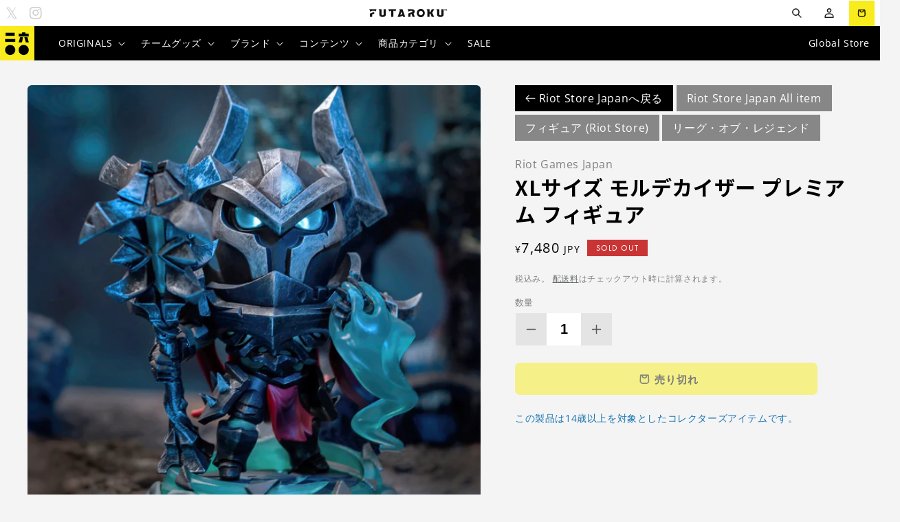

--- FILE ---
content_type: text/html; charset=utf-8
request_url: https://futaroku.gg/products/mordekaiser-xl-figure
body_size: 57870
content:
<!doctype html>
<html class="no-js" lang="ja">
  <head>
    
    <meta charset="utf-8">
    <meta http-equiv="X-UA-Compatible" content="IE=edge">
    <meta name="viewport" content="width=device-width,initial-scale=1">
    <meta name="theme-color" content="">

         
    
    
    
    <link rel="preconnect" href="https://cdn.shopify.com" crossorigin>

         
    
    
    
    
<link rel="icon" type="image/png" href="//futaroku.gg/cdn/shop/files/FUTAROKU_Favicon_KANJI-02.png?crop=center&height=32&v=1614298893&width=32"><link rel="preconnect" href="https://fonts.shopifycdn.com" crossorigin><title>
      XLサイズ モルデカイザー プレミアム フィギュア｜Riot Store Japan
 &ndash; FUTAROKU</title>

    
      <meta name="description" content="「来るがいい……忘却の世界へ」モルデカイザーがシリーズ4フィギュア #07 として死の領域へのゲートを開く。敵に恐怖を与えるこのXLサイズプレミアムフィギュアは、プラグを差し込むと発光する半透明のエレメントを備えている。">
    

    

<meta property="og:site_name" content="FUTAROKU">
<meta property="og:url" content="https://futaroku.gg/products/mordekaiser-xl-figure">
<meta property="og:title" content="XLサイズ モルデカイザー プレミアム フィギュア｜Riot Store Japan">
<meta property="og:type" content="product">
<meta property="og:description" content="「来るがいい……忘却の世界へ」モルデカイザーがシリーズ4フィギュア #07 として死の領域へのゲートを開く。敵に恐怖を与えるこのXLサイズプレミアムフィギュアは、プラグを差し込むと発光する半透明のエレメントを備えている。"><meta property="og:image" content="http://futaroku.gg/cdn/shop/products/Mordekaiser_S4_Fig-Aug_2021-Ecomm-2560x2560_2.jpg?v=1690783201">
    <meta property="og:image:secure_url" content="https://futaroku.gg/cdn/shop/products/Mordekaiser_S4_Fig-Aug_2021-Ecomm-2560x2560_2.jpg?v=1690783201">
    <meta property="og:image:width" content="2560">
    <meta property="og:image:height" content="2560"><meta property="og:price:amount" content="7,480">
  <meta property="og:price:currency" content="JPY"><meta name="twitter:site" content="@futaroku_gg"><meta name="twitter:card" content="summary_large_image">
<meta name="twitter:title" content="XLサイズ モルデカイザー プレミアム フィギュア｜Riot Store Japan">
<meta name="twitter:description" content="「来るがいい……忘却の世界へ」モルデカイザーがシリーズ4フィギュア #07 として死の領域へのゲートを開く。敵に恐怖を与えるこのXLサイズプレミアムフィギュアは、プラグを差し込むと発光する半透明のエレメントを備えている。">


    <script src="//futaroku.gg/cdn/shop/t/16/assets/global.js?v=112757113558622395741767758824" defer="defer"></script>
    <script>window.performance && window.performance.mark && window.performance.mark('shopify.content_for_header.start');</script><meta name="google-site-verification" content="9e54wfxov_TKq8N4loquITDUlzX_OeBvfMZ2qCD0m1U">
<meta id="shopify-digital-wallet" name="shopify-digital-wallet" content="/45225443480/digital_wallets/dialog">
<meta name="shopify-checkout-api-token" content="b32b9c43f8d4a2d6215165fe415ca905">
<meta id="in-context-paypal-metadata" data-shop-id="45225443480" data-venmo-supported="false" data-environment="production" data-locale="ja_JP" data-paypal-v4="true" data-currency="JPY">
<link rel="alternate" type="application/json+oembed" href="https://futaroku.gg/products/mordekaiser-xl-figure.oembed">
<script async="async" src="/checkouts/internal/preloads.js?locale=ja-JP"></script>
<link rel="preconnect" href="https://shop.app" crossorigin="anonymous">
<script async="async" src="https://shop.app/checkouts/internal/preloads.js?locale=ja-JP&shop_id=45225443480" crossorigin="anonymous"></script>
<script id="apple-pay-shop-capabilities" type="application/json">{"shopId":45225443480,"countryCode":"JP","currencyCode":"JPY","merchantCapabilities":["supports3DS"],"merchantId":"gid:\/\/shopify\/Shop\/45225443480","merchantName":"FUTAROKU","requiredBillingContactFields":["postalAddress","email","phone"],"requiredShippingContactFields":["postalAddress","email","phone"],"shippingType":"shipping","supportedNetworks":["visa","masterCard","amex","jcb","discover"],"total":{"type":"pending","label":"FUTAROKU","amount":"1.00"},"shopifyPaymentsEnabled":true,"supportsSubscriptions":true}</script>
<script id="shopify-features" type="application/json">{"accessToken":"b32b9c43f8d4a2d6215165fe415ca905","betas":["rich-media-storefront-analytics"],"domain":"futaroku.gg","predictiveSearch":false,"shopId":45225443480,"locale":"ja"}</script>
<script>var Shopify = Shopify || {};
Shopify.shop = "futaroku.myshopify.com";
Shopify.locale = "ja";
Shopify.currency = {"active":"JPY","rate":"1.0"};
Shopify.country = "JP";
Shopify.theme = {"name":"Futaroku Custom","id":150921576636,"schema_name":"Craft","schema_version":"3.0.0","theme_store_id":null,"role":"main"};
Shopify.theme.handle = "null";
Shopify.theme.style = {"id":null,"handle":null};
Shopify.cdnHost = "futaroku.gg/cdn";
Shopify.routes = Shopify.routes || {};
Shopify.routes.root = "/";</script>
<script type="module">!function(o){(o.Shopify=o.Shopify||{}).modules=!0}(window);</script>
<script>!function(o){function n(){var o=[];function n(){o.push(Array.prototype.slice.apply(arguments))}return n.q=o,n}var t=o.Shopify=o.Shopify||{};t.loadFeatures=n(),t.autoloadFeatures=n()}(window);</script>
<script>
  window.ShopifyPay = window.ShopifyPay || {};
  window.ShopifyPay.apiHost = "shop.app\/pay";
  window.ShopifyPay.redirectState = null;
</script>
<script id="shop-js-analytics" type="application/json">{"pageType":"product"}</script>
<script defer="defer" async type="module" src="//futaroku.gg/cdn/shopifycloud/shop-js/modules/v2/client.init-shop-cart-sync_CZKilf07.ja.esm.js"></script>
<script defer="defer" async type="module" src="//futaroku.gg/cdn/shopifycloud/shop-js/modules/v2/chunk.common_rlhnONO2.esm.js"></script>
<script type="module">
  await import("//futaroku.gg/cdn/shopifycloud/shop-js/modules/v2/client.init-shop-cart-sync_CZKilf07.ja.esm.js");
await import("//futaroku.gg/cdn/shopifycloud/shop-js/modules/v2/chunk.common_rlhnONO2.esm.js");

  window.Shopify.SignInWithShop?.initShopCartSync?.({"fedCMEnabled":true,"windoidEnabled":true});

</script>
<script>
  window.Shopify = window.Shopify || {};
  if (!window.Shopify.featureAssets) window.Shopify.featureAssets = {};
  window.Shopify.featureAssets['shop-js'] = {"shop-cart-sync":["modules/v2/client.shop-cart-sync_BwCHLH8C.ja.esm.js","modules/v2/chunk.common_rlhnONO2.esm.js"],"init-fed-cm":["modules/v2/client.init-fed-cm_CQXj6EwP.ja.esm.js","modules/v2/chunk.common_rlhnONO2.esm.js"],"shop-button":["modules/v2/client.shop-button_B7JE2zCc.ja.esm.js","modules/v2/chunk.common_rlhnONO2.esm.js"],"init-windoid":["modules/v2/client.init-windoid_DQ9csUH7.ja.esm.js","modules/v2/chunk.common_rlhnONO2.esm.js"],"shop-cash-offers":["modules/v2/client.shop-cash-offers_DxEVlT9h.ja.esm.js","modules/v2/chunk.common_rlhnONO2.esm.js","modules/v2/chunk.modal_BI56FOb0.esm.js"],"shop-toast-manager":["modules/v2/client.shop-toast-manager_BE8_-kNb.ja.esm.js","modules/v2/chunk.common_rlhnONO2.esm.js"],"init-shop-email-lookup-coordinator":["modules/v2/client.init-shop-email-lookup-coordinator_BgbPPTAQ.ja.esm.js","modules/v2/chunk.common_rlhnONO2.esm.js"],"pay-button":["modules/v2/client.pay-button_hoKCMeMC.ja.esm.js","modules/v2/chunk.common_rlhnONO2.esm.js"],"avatar":["modules/v2/client.avatar_BTnouDA3.ja.esm.js"],"init-shop-cart-sync":["modules/v2/client.init-shop-cart-sync_CZKilf07.ja.esm.js","modules/v2/chunk.common_rlhnONO2.esm.js"],"shop-login-button":["modules/v2/client.shop-login-button_BXDQHqjj.ja.esm.js","modules/v2/chunk.common_rlhnONO2.esm.js","modules/v2/chunk.modal_BI56FOb0.esm.js"],"init-customer-accounts-sign-up":["modules/v2/client.init-customer-accounts-sign-up_C3NeUvFd.ja.esm.js","modules/v2/client.shop-login-button_BXDQHqjj.ja.esm.js","modules/v2/chunk.common_rlhnONO2.esm.js","modules/v2/chunk.modal_BI56FOb0.esm.js"],"init-shop-for-new-customer-accounts":["modules/v2/client.init-shop-for-new-customer-accounts_D-v2xi0b.ja.esm.js","modules/v2/client.shop-login-button_BXDQHqjj.ja.esm.js","modules/v2/chunk.common_rlhnONO2.esm.js","modules/v2/chunk.modal_BI56FOb0.esm.js"],"init-customer-accounts":["modules/v2/client.init-customer-accounts_Cciaq_Mb.ja.esm.js","modules/v2/client.shop-login-button_BXDQHqjj.ja.esm.js","modules/v2/chunk.common_rlhnONO2.esm.js","modules/v2/chunk.modal_BI56FOb0.esm.js"],"shop-follow-button":["modules/v2/client.shop-follow-button_CM9l58Wl.ja.esm.js","modules/v2/chunk.common_rlhnONO2.esm.js","modules/v2/chunk.modal_BI56FOb0.esm.js"],"lead-capture":["modules/v2/client.lead-capture_oVhdpGxe.ja.esm.js","modules/v2/chunk.common_rlhnONO2.esm.js","modules/v2/chunk.modal_BI56FOb0.esm.js"],"checkout-modal":["modules/v2/client.checkout-modal_BbgmKIDX.ja.esm.js","modules/v2/chunk.common_rlhnONO2.esm.js","modules/v2/chunk.modal_BI56FOb0.esm.js"],"shop-login":["modules/v2/client.shop-login_BRorRhgW.ja.esm.js","modules/v2/chunk.common_rlhnONO2.esm.js","modules/v2/chunk.modal_BI56FOb0.esm.js"],"payment-terms":["modules/v2/client.payment-terms_Ba4TR13R.ja.esm.js","modules/v2/chunk.common_rlhnONO2.esm.js","modules/v2/chunk.modal_BI56FOb0.esm.js"]};
</script>
<script>(function() {
  var isLoaded = false;
  function asyncLoad() {
    if (isLoaded) return;
    isLoaded = true;
    var urls = ["https:\/\/linq-bundle.s3.us-east-2.amazonaws.com\/script-tags\/45225443480.js?v=1618299941075\u0026shop=futaroku.myshopify.com"];
    for (var i = 0; i < urls.length; i++) {
      var s = document.createElement('script');
      s.type = 'text/javascript';
      s.async = true;
      s.src = urls[i];
      var x = document.getElementsByTagName('script')[0];
      x.parentNode.insertBefore(s, x);
    }
  };
  if(window.attachEvent) {
    window.attachEvent('onload', asyncLoad);
  } else {
    window.addEventListener('load', asyncLoad, false);
  }
})();</script>
<script id="__st">var __st={"a":45225443480,"offset":32400,"reqid":"4a023df9-81af-49c8-ac10-6d90cd602ef8-1769013356","pageurl":"futaroku.gg\/products\/mordekaiser-xl-figure","u":"8930fa3029fb","p":"product","rtyp":"product","rid":7991125409980};</script>
<script>window.ShopifyPaypalV4VisibilityTracking = true;</script>
<script id="captcha-bootstrap">!function(){'use strict';const t='contact',e='account',n='new_comment',o=[[t,t],['blogs',n],['comments',n],[t,'customer']],c=[[e,'customer_login'],[e,'guest_login'],[e,'recover_customer_password'],[e,'create_customer']],r=t=>t.map((([t,e])=>`form[action*='/${t}']:not([data-nocaptcha='true']) input[name='form_type'][value='${e}']`)).join(','),a=t=>()=>t?[...document.querySelectorAll(t)].map((t=>t.form)):[];function s(){const t=[...o],e=r(t);return a(e)}const i='password',u='form_key',d=['recaptcha-v3-token','g-recaptcha-response','h-captcha-response',i],f=()=>{try{return window.sessionStorage}catch{return}},m='__shopify_v',_=t=>t.elements[u];function p(t,e,n=!1){try{const o=window.sessionStorage,c=JSON.parse(o.getItem(e)),{data:r}=function(t){const{data:e,action:n}=t;return t[m]||n?{data:e,action:n}:{data:t,action:n}}(c);for(const[e,n]of Object.entries(r))t.elements[e]&&(t.elements[e].value=n);n&&o.removeItem(e)}catch(o){console.error('form repopulation failed',{error:o})}}const l='form_type',E='cptcha';function T(t){t.dataset[E]=!0}const w=window,h=w.document,L='Shopify',v='ce_forms',y='captcha';let A=!1;((t,e)=>{const n=(g='f06e6c50-85a8-45c8-87d0-21a2b65856fe',I='https://cdn.shopify.com/shopifycloud/storefront-forms-hcaptcha/ce_storefront_forms_captcha_hcaptcha.v1.5.2.iife.js',D={infoText:'hCaptchaによる保護',privacyText:'プライバシー',termsText:'利用規約'},(t,e,n)=>{const o=w[L][v],c=o.bindForm;if(c)return c(t,g,e,D).then(n);var r;o.q.push([[t,g,e,D],n]),r=I,A||(h.body.append(Object.assign(h.createElement('script'),{id:'captcha-provider',async:!0,src:r})),A=!0)});var g,I,D;w[L]=w[L]||{},w[L][v]=w[L][v]||{},w[L][v].q=[],w[L][y]=w[L][y]||{},w[L][y].protect=function(t,e){n(t,void 0,e),T(t)},Object.freeze(w[L][y]),function(t,e,n,w,h,L){const[v,y,A,g]=function(t,e,n){const i=e?o:[],u=t?c:[],d=[...i,...u],f=r(d),m=r(i),_=r(d.filter((([t,e])=>n.includes(e))));return[a(f),a(m),a(_),s()]}(w,h,L),I=t=>{const e=t.target;return e instanceof HTMLFormElement?e:e&&e.form},D=t=>v().includes(t);t.addEventListener('submit',(t=>{const e=I(t);if(!e)return;const n=D(e)&&!e.dataset.hcaptchaBound&&!e.dataset.recaptchaBound,o=_(e),c=g().includes(e)&&(!o||!o.value);(n||c)&&t.preventDefault(),c&&!n&&(function(t){try{if(!f())return;!function(t){const e=f();if(!e)return;const n=_(t);if(!n)return;const o=n.value;o&&e.removeItem(o)}(t);const e=Array.from(Array(32),(()=>Math.random().toString(36)[2])).join('');!function(t,e){_(t)||t.append(Object.assign(document.createElement('input'),{type:'hidden',name:u})),t.elements[u].value=e}(t,e),function(t,e){const n=f();if(!n)return;const o=[...t.querySelectorAll(`input[type='${i}']`)].map((({name:t})=>t)),c=[...d,...o],r={};for(const[a,s]of new FormData(t).entries())c.includes(a)||(r[a]=s);n.setItem(e,JSON.stringify({[m]:1,action:t.action,data:r}))}(t,e)}catch(e){console.error('failed to persist form',e)}}(e),e.submit())}));const S=(t,e)=>{t&&!t.dataset[E]&&(n(t,e.some((e=>e===t))),T(t))};for(const o of['focusin','change'])t.addEventListener(o,(t=>{const e=I(t);D(e)&&S(e,y())}));const B=e.get('form_key'),M=e.get(l),P=B&&M;t.addEventListener('DOMContentLoaded',(()=>{const t=y();if(P)for(const e of t)e.elements[l].value===M&&p(e,B);[...new Set([...A(),...v().filter((t=>'true'===t.dataset.shopifyCaptcha))])].forEach((e=>S(e,t)))}))}(h,new URLSearchParams(w.location.search),n,t,e,['guest_login'])})(!0,!0)}();</script>
<script integrity="sha256-4kQ18oKyAcykRKYeNunJcIwy7WH5gtpwJnB7kiuLZ1E=" data-source-attribution="shopify.loadfeatures" defer="defer" src="//futaroku.gg/cdn/shopifycloud/storefront/assets/storefront/load_feature-a0a9edcb.js" crossorigin="anonymous"></script>
<script crossorigin="anonymous" defer="defer" src="//futaroku.gg/cdn/shopifycloud/storefront/assets/shopify_pay/storefront-65b4c6d7.js?v=20250812"></script>
<script data-source-attribution="shopify.dynamic_checkout.dynamic.init">var Shopify=Shopify||{};Shopify.PaymentButton=Shopify.PaymentButton||{isStorefrontPortableWallets:!0,init:function(){window.Shopify.PaymentButton.init=function(){};var t=document.createElement("script");t.src="https://futaroku.gg/cdn/shopifycloud/portable-wallets/latest/portable-wallets.ja.js",t.type="module",document.head.appendChild(t)}};
</script>
<script data-source-attribution="shopify.dynamic_checkout.buyer_consent">
  function portableWalletsHideBuyerConsent(e){var t=document.getElementById("shopify-buyer-consent"),n=document.getElementById("shopify-subscription-policy-button");t&&n&&(t.classList.add("hidden"),t.setAttribute("aria-hidden","true"),n.removeEventListener("click",e))}function portableWalletsShowBuyerConsent(e){var t=document.getElementById("shopify-buyer-consent"),n=document.getElementById("shopify-subscription-policy-button");t&&n&&(t.classList.remove("hidden"),t.removeAttribute("aria-hidden"),n.addEventListener("click",e))}window.Shopify?.PaymentButton&&(window.Shopify.PaymentButton.hideBuyerConsent=portableWalletsHideBuyerConsent,window.Shopify.PaymentButton.showBuyerConsent=portableWalletsShowBuyerConsent);
</script>
<script data-source-attribution="shopify.dynamic_checkout.cart.bootstrap">document.addEventListener("DOMContentLoaded",(function(){function t(){return document.querySelector("shopify-accelerated-checkout-cart, shopify-accelerated-checkout")}if(t())Shopify.PaymentButton.init();else{new MutationObserver((function(e,n){t()&&(Shopify.PaymentButton.init(),n.disconnect())})).observe(document.body,{childList:!0,subtree:!0})}}));
</script>
<link id="shopify-accelerated-checkout-styles" rel="stylesheet" media="screen" href="https://futaroku.gg/cdn/shopifycloud/portable-wallets/latest/accelerated-checkout-backwards-compat.css" crossorigin="anonymous">
<style id="shopify-accelerated-checkout-cart">
        #shopify-buyer-consent {
  margin-top: 1em;
  display: inline-block;
  width: 100%;
}

#shopify-buyer-consent.hidden {
  display: none;
}

#shopify-subscription-policy-button {
  background: none;
  border: none;
  padding: 0;
  text-decoration: underline;
  font-size: inherit;
  cursor: pointer;
}

#shopify-subscription-policy-button::before {
  box-shadow: none;
}

      </style>
<script id="sections-script" data-sections="product-recommendations,header,footer" defer="defer" src="//futaroku.gg/cdn/shop/t/16/compiled_assets/scripts.js?v=7050"></script>
<script>window.performance && window.performance.mark && window.performance.mark('shopify.content_for_header.end');</script>


    <style data-shopify>
      @font-face {
  font-family: "Open Sans";
  font-weight: 400;
  font-style: normal;
  font-display: swap;
  src: url("//futaroku.gg/cdn/fonts/open_sans/opensans_n4.c32e4d4eca5273f6d4ee95ddf54b5bbb75fc9b61.woff2") format("woff2"),
       url("//futaroku.gg/cdn/fonts/open_sans/opensans_n4.5f3406f8d94162b37bfa232b486ac93ee892406d.woff") format("woff");
}

      @font-face {
  font-family: "Open Sans";
  font-weight: 700;
  font-style: normal;
  font-display: swap;
  src: url("//futaroku.gg/cdn/fonts/open_sans/opensans_n7.a9393be1574ea8606c68f4441806b2711d0d13e4.woff2") format("woff2"),
       url("//futaroku.gg/cdn/fonts/open_sans/opensans_n7.7b8af34a6ebf52beb1a4c1d8c73ad6910ec2e553.woff") format("woff");
}

      @font-face {
  font-family: "Open Sans";
  font-weight: 400;
  font-style: italic;
  font-display: swap;
  src: url("//futaroku.gg/cdn/fonts/open_sans/opensans_i4.6f1d45f7a46916cc95c694aab32ecbf7509cbf33.woff2") format("woff2"),
       url("//futaroku.gg/cdn/fonts/open_sans/opensans_i4.4efaa52d5a57aa9a57c1556cc2b7465d18839daa.woff") format("woff");
}

      @font-face {
  font-family: "Open Sans";
  font-weight: 700;
  font-style: italic;
  font-display: swap;
  src: url("//futaroku.gg/cdn/fonts/open_sans/opensans_i7.916ced2e2ce15f7fcd95d196601a15e7b89ee9a4.woff2") format("woff2"),
       url("//futaroku.gg/cdn/fonts/open_sans/opensans_i7.99a9cff8c86ea65461de497ade3d515a98f8b32a.woff") format("woff");
}

      @font-face {
  font-family: "Open Sans";
  font-weight: 700;
  font-style: normal;
  font-display: swap;
  src: url("//futaroku.gg/cdn/fonts/open_sans/opensans_n7.a9393be1574ea8606c68f4441806b2711d0d13e4.woff2") format("woff2"),
       url("//futaroku.gg/cdn/fonts/open_sans/opensans_n7.7b8af34a6ebf52beb1a4c1d8c73ad6910ec2e553.woff") format("woff");
}


      :root {
        --font-body-family: "Open Sans", sans-serif;
        --font-body-style: normal;
        --font-body-weight: 400;
        --font-body-weight-bold: 700;

        --font-heading-family: "Open Sans", sans-serif;
        --font-heading-style: normal;
        --font-heading-weight: 700;

        --font-body-scale: 1.0;
        --font-heading-scale: 1.0;

        --color-base-text: 92, 91, 91;
        --color-shadow: 92, 91, 91;
        --color-base-background-1: 244, 244, 245;
        --color-base-background-2: 255, 255, 255;
        --color-base-solid-button-labels: 204, 204, 204;
        --color-base-outline-button-labels: 80, 86, 85;
        --color-base-accent-1: 92, 91, 91;
        --color-base-accent-2: 35, 35, 35;
        --payment-terms-background-color: #f4f4f5;

        --gradient-base-background-1: #f4f4f5;
        --gradient-base-background-2: #FFFFFF;
        --gradient-base-accent-1: #5c5b5b;
        --gradient-base-accent-2: #232323;

        --media-padding: px;
        --media-border-opacity: 0.1;
        --media-border-width: 0px;
        --media-radius: 6px;
        --media-shadow-opacity: 0.0;
        --media-shadow-horizontal-offset: 0px;
        --media-shadow-vertical-offset: 4px;
        --media-shadow-blur-radius: 5px;

        --page-width: 140rem;
        --page-width-margin: 0rem;

        --card-image-padding: 0.0rem;
        --card-corner-radius: 0.6rem;
        --card-text-alignment: left;
        --card-border-width: 0.0rem;
        --card-border-opacity: 0.1;
        --card-shadow-opacity: 0.0;
        --card-shadow-horizontal-offset: 0.0rem;
        --card-shadow-vertical-offset: 0.4rem;
        --card-shadow-blur-radius: 0.5rem;

        --badge-corner-radius: 0.6rem;

        --popup-border-width: 1px;
        --popup-border-opacity: 0.5;
        --popup-corner-radius: 6px;
        --popup-shadow-opacity: 0.0;
        --popup-shadow-horizontal-offset: 0px;
        --popup-shadow-vertical-offset: 4px;
        --popup-shadow-blur-radius: 5px;

        --drawer-border-width: 1px;
        --drawer-border-opacity: 0.1;
        --drawer-shadow-opacity: 0.0;
        --drawer-shadow-horizontal-offset: 0px;
        --drawer-shadow-vertical-offset: 4px;
        --drawer-shadow-blur-radius: 5px;

        --spacing-sections-desktop: 0px;
        --spacing-sections-mobile: 0px;

        --grid-desktop-vertical-spacing: 20px;
        --grid-desktop-horizontal-spacing: 20px;
        --grid-mobile-vertical-spacing: 10px;
        --grid-mobile-horizontal-spacing: 10px;

        --text-boxes-border-opacity: 0.1;
        --text-boxes-border-width: 0px;
        --text-boxes-radius: 6px;
        --text-boxes-shadow-opacity: 0.0;
        --text-boxes-shadow-horizontal-offset: 0px;
        --text-boxes-shadow-vertical-offset: 4px;
        --text-boxes-shadow-blur-radius: 5px;

        --buttons-radius: 6px;
        --buttons-radius-outset: 7px;
        --buttons-border-width: 1px;
        --buttons-border-opacity: 1.0;
        --buttons-shadow-opacity: 0.0;
        --buttons-shadow-horizontal-offset: 0px;
        --buttons-shadow-vertical-offset: 4px;
        --buttons-shadow-blur-radius: 5px;
        --buttons-border-offset: 0.3px;

        --inputs-radius: 6px;
        --inputs-border-width: 1px;
        --inputs-border-opacity: 0.55;
        --inputs-shadow-opacity: 0.0;
        --inputs-shadow-horizontal-offset: 0px;
        --inputs-margin-offset: 0px;
        --inputs-shadow-vertical-offset: 4px;
        --inputs-shadow-blur-radius: 5px;
        --inputs-radius-outset: 7px;

        --variant-pills-radius: 40px;
        --variant-pills-border-width: 1px;
        --variant-pills-border-opacity: 0.55;
        --variant-pills-shadow-opacity: 0.0;
        --variant-pills-shadow-horizontal-offset: 0px;
        --variant-pills-shadow-vertical-offset: 4px;
        --variant-pills-shadow-blur-radius: 5px;
      }

      *,
      *::before,
      *::after {
        box-sizing: inherit;
      }

      html {
        box-sizing: border-box;
        font-size: calc(var(--font-body-scale) * 62.5%);
        height: 100%;
      }

      body {
        display: grid;
        grid-template-rows: auto auto 1fr auto;
        grid-template-columns: 100%;
        min-height: 100%;
        margin: 0;
        font-size: 1.5rem;
        letter-spacing: 0.06rem;
        line-height: calc(1 + 0.8 / var(--font-body-scale));
        font-family: var(--font-body-family);
        font-style: var(--font-body-style);
        font-weight: var(--font-body-weight);
      }

      @media screen and (min-width: 750px) {
        body {
          font-size: 1.6rem;
        }
      }
    </style>

    <link href="//futaroku.gg/cdn/shop/t/16/assets/base.css?v=43242179749487000721767758822" rel="stylesheet" type="text/css" media="all" />
<link rel="preload" as="font" href="//futaroku.gg/cdn/fonts/open_sans/opensans_n4.c32e4d4eca5273f6d4ee95ddf54b5bbb75fc9b61.woff2" type="font/woff2" crossorigin><link rel="preload" as="font" href="//futaroku.gg/cdn/fonts/open_sans/opensans_n7.a9393be1574ea8606c68f4441806b2711d0d13e4.woff2" type="font/woff2" crossorigin>
    <link rel="stylesheet" href="https://use.typekit.net/hdp6qgs.css">

    
    <link rel="preconnect" href="https://fonts.googleapis.com">
	<link rel="preconnect" href="https://fonts.gstatic.com" crossorigin>
	<link href="https://fonts.googleapis.com/css2?family=Noto+Sans+JP:wght@100;300;400;500;700;900&display=swap" rel="stylesheet">

    <script>document.documentElement.className = document.documentElement.className.replace('no-js', 'js');
    if (Shopify.designMode) {
      document.documentElement.classList.add('shopify-design-mode');
    }
    </script>
  <!-- BEGIN app block: shopify://apps/t-lab-ai-language-translate/blocks/custom_translations/b5b83690-efd4-434d-8c6a-a5cef4019faf --><!-- BEGIN app snippet: custom_translation_scripts --><script>
(()=>{var o=/\([0-9]+?\)$/,M=/\r?\n|\r|\t|\xa0|\u200B|\u200E|&nbsp;| /g,v=/<\/?[a-z][\s\S]*>/i,t=/^(https?:\/\/|\/\/)[^\s/$.?#].[^\s]*$/i,k=/\{\{\s*([a-zA-Z_]\w*)\s*\}\}/g,p=/\{\{\s*([a-zA-Z_]\w*)\s*\}\}/,r=/^(https:)?\/\/cdn\.shopify\.com\/(.+)\.(png|jpe?g|gif|webp|svgz?|bmp|tiff?|ico|avif)/i,e=/^(https:)?\/\/cdn\.shopify\.com/i,a=/\b(?:https?|ftp)?:?\/\/?[^\s\/]+\/[^\s]+\.(?:png|jpe?g|gif|webp|svgz?|bmp|tiff?|ico|avif)\b/i,I=/url\(['"]?(.*?)['"]?\)/,m="__label:",i=document.createElement("textarea"),u={t:["src","data-src","data-source","data-href","data-zoom","data-master","data-bg","base-src"],i:["srcset","data-srcset"],o:["href","data-href"],u:["href","data-href","data-src","data-zoom"]},g=new Set(["img","picture","button","p","a","input"]),h=16.67,s=function(n){return n.nodeType===Node.ELEMENT_NODE},c=function(n){return n.nodeType===Node.TEXT_NODE};function w(n){return r.test(n.trim())||a.test(n.trim())}function b(n){return(n=>(n=n.trim(),t.test(n)))(n)||e.test(n.trim())}var l=function(n){return!n||0===n.trim().length};function j(n){return i.innerHTML=n,i.value}function T(n){return A(j(n))}function A(n){return n.trim().replace(o,"").replace(M,"").trim()}var _=1e3;function D(n){n=n.trim().replace(M,"").replace(/&amp;/g,"&").replace(/&gt;/g,">").replace(/&lt;/g,"<").trim();return n.length>_?N(n):n}function E(n){return n.trim().toLowerCase().replace(/^https:/i,"")}function N(n){for(var t=5381,r=0;r<n.length;r++)t=(t<<5)+t^n.charCodeAt(r);return(t>>>0).toString(36)}function f(n){for(var t=document.createElement("template"),r=(t.innerHTML=n,["SCRIPT","IFRAME","OBJECT","EMBED","LINK","META"]),e=/^(on\w+|srcdoc|style)$/i,a=document.createTreeWalker(t.content,NodeFilter.SHOW_ELEMENT),i=a.nextNode();i;i=a.nextNode()){var o=i;if(r.includes(o.nodeName))o.remove();else for(var u=o.attributes.length-1;0<=u;--u)e.test(o.attributes[u].name)&&o.removeAttribute(o.attributes[u].name)}return t.innerHTML}function d(n,t,r){void 0===r&&(r=20);for(var e=n,a=0;e&&e.parentElement&&a<r;){for(var i=e.parentElement,o=0,u=t;o<u.length;o++)for(var s=u[o],c=0,l=s.l;c<l.length;c++){var f=l[c];switch(f.type){case"class":for(var d=0,v=i.classList;d<v.length;d++){var p=v[d];if(f.value.test(p))return s.label}break;case"id":if(i.id&&f.value.test(i.id))return s.label;break;case"attribute":if(i.hasAttribute(f.name)){if(!f.value)return s.label;var m=i.getAttribute(f.name);if(m&&f.value.test(m))return s.label}}}e=i,a++}return"unknown"}function y(n,t){var r,e,a;"function"==typeof window.fetch&&"AbortController"in window?(r=new AbortController,e=setTimeout(function(){return r.abort()},3e3),fetch(n,{credentials:"same-origin",signal:r.signal}).then(function(n){return clearTimeout(e),n.ok?n.json():Promise.reject(n)}).then(t).catch(console.error)):((a=new XMLHttpRequest).onreadystatechange=function(){4===a.readyState&&200===a.status&&t(JSON.parse(a.responseText))},a.open("GET",n,!0),a.timeout=3e3,a.send())}function O(){var l=/([^\s]+)\.(png|jpe?g|gif|webp|svgz?|bmp|tiff?|ico|avif)$/i,f=/_(\{width\}x*|\{width\}x\{height\}|\d{3,4}x\d{3,4}|\d{3,4}x|x\d{3,4}|pinco|icon|thumb|small|compact|medium|large|grande|original|master)(_crop_\w+)*(@[2-3]x)*(.progressive)*$/i,d=/^(https?|ftp|file):\/\//i;function r(n){var t,r="".concat(n.path).concat(n.v).concat(null!=(r=n.size)?r:"",".").concat(n.p);return n.m&&(r="".concat(n.path).concat(n.m,"/").concat(n.v).concat(null!=(t=n.size)?t:"",".").concat(n.p)),n.host&&(r="".concat(null!=(t=n.protocol)?t:"","//").concat(n.host).concat(r)),n.g&&(r+=n.g),r}return{h:function(n){var t=!0,r=(d.test(n)||n.startsWith("//")||(t=!1,n="https://example.com"+n),t);n.startsWith("//")&&(r=!1,n="https:"+n);try{new URL(n)}catch(n){return null}var e,a,i,o,u,s,n=new URL(n),c=n.pathname.split("/").filter(function(n){return n});return c.length<1||(a=c.pop(),e=null!=(e=c.pop())?e:null,null===(a=a.match(l)))?null:(s=a[1],a=a[2],i=s.match(f),o=s,(u=null)!==i&&(o=s.substring(0,i.index),u=i[0]),s=0<c.length?"/"+c.join("/")+"/":"/",{protocol:r?n.protocol:null,host:t?n.host:null,path:s,g:n.search,m:e,v:o,size:u,p:a,version:n.searchParams.get("v"),width:n.searchParams.get("width")})},T:r,S:function(n){return(n.m?"/".concat(n.m,"/"):"/").concat(n.v,".").concat(n.p)},M:function(n){return(n.m?"/".concat(n.m,"/"):"/").concat(n.v,".").concat(n.p,"?v=").concat(n.version||"0")},k:function(n,t){return r({protocol:t.protocol,host:t.host,path:t.path,g:t.g,m:t.m,v:t.v,size:n.size,p:t.p,version:t.version,width:t.width})}}}var x,S,C={},H={};function q(p,n){var m=new Map,g=new Map,i=new Map,r=new Map,e=new Map,a=new Map,o=new Map,u=function(n){return n.toLowerCase().replace(/[\s\W_]+/g,"")},s=new Set(n.A.map(u)),c=0,l=!1,f=!1,d=O();function v(n,t,r){s.has(u(n))||n&&t&&(r.set(n,t),l=!0)}function t(n,t){if(n&&n.trim()&&0!==m.size){var r=A(n),e=H[r];if(e&&(p.log("dictionary",'Overlapping text: "'.concat(n,'" related to html: "').concat(e,'"')),t)&&(n=>{if(n)for(var t=h(n.outerHTML),r=t._,e=(t.I||(r=0),n.parentElement),a=0;e&&a<5;){var i=h(e.outerHTML),o=i.I,i=i._;if(o){if(p.log("dictionary","Ancestor depth ".concat(a,": overlap score=").concat(i.toFixed(3),", base=").concat(r.toFixed(3))),r<i)return 1;if(i<r&&0<r)return}e=e.parentElement,a++}})(t))p.log("dictionary",'Skipping text translation for "'.concat(n,'" because an ancestor HTML translation exists'));else{e=m.get(r);if(e)return e;var a=n;if(a&&a.trim()&&0!==g.size){for(var i,o,u,s=g.entries(),c=s.next();!c.done;){var l=c.value[0],f=c.value[1],d=a.trim().match(l);if(d&&1<d.length){i=l,o=f,u=d;break}c=s.next()}if(i&&o&&u){var v=u.slice(1),t=o.match(k);if(t&&t.length===v.length)return t.reduce(function(n,t,r){return n.replace(t,v[r])},o)}}}}return null}function h(n){var r,e,a;return!n||!n.trim()||0===i.size?{I:null,_:0}:(r=D(n),a=0,(e=null)!=(n=i.get(r))?{I:n,_:1}:(i.forEach(function(n,t){-1!==t.indexOf(r)&&(t=r.length/t.length,a<t)&&(a=t,e=n)}),{I:e,_:a}))}function w(n){return n&&n.trim()&&0!==i.size&&(n=D(n),null!=(n=i.get(n)))?n:null}function b(n){if(n&&n.trim()&&0!==r.size){var t=E(n),t=r.get(t);if(t)return t;t=d.h(n);if(t){n=d.M(t).toLowerCase(),n=r.get(n);if(n)return n;n=d.S(t).toLowerCase(),t=r.get(n);if(t)return t}}return null}function T(n){return!n||!n.trim()||0===e.size||void 0===(n=e.get(A(n)))?null:n}function y(n){return!n||!n.trim()||0===a.size||void 0===(n=a.get(E(n)))?null:n}function x(n){var t;return!n||!n.trim()||0===o.size?null:null!=(t=o.get(A(n)))?t:(t=D(n),void 0!==(n=o.get(t))?n:null)}function S(){var n={j:m,D:g,N:i,O:r,C:e,H:a,q:o,L:l,R:c,F:C};return JSON.stringify(n,function(n,t){return t instanceof Map?Object.fromEntries(t.entries()):t})}return{J:function(n,t){v(n,t,m)},U:function(n,t){n&&t&&(n=new RegExp("^".concat(n,"$"),"s"),g.set(n,t),l=!0)},$:function(n,t){var r;n!==t&&(v((r=j(r=n).trim().replace(M,"").trim()).length>_?N(r):r,t,i),c=Math.max(c,n.length))},P:function(n,t){v(n,t,r),(n=d.h(n))&&(v(d.M(n).toLowerCase(),t,r),v(d.S(n).toLowerCase(),t,r))},G:function(n,t){v(n.replace("[img-alt]","").replace(M,"").trim(),t,e)},B:function(n,t){v(n,t,a)},W:function(n,t){f=!0,v(n,t,o)},V:function(){return p.log("dictionary","Translation dictionaries: ",S),i.forEach(function(n,r){m.forEach(function(n,t){r!==t&&-1!==r.indexOf(t)&&(C[t]=A(n),H[t]=r)})}),p.log("dictionary","appliedTextTranslations: ",JSON.stringify(C)),p.log("dictionary","overlappingTexts: ",JSON.stringify(H)),{L:l,Z:f,K:t,X:w,Y:b,nn:T,tn:y,rn:x}}}}function z(n,t,r){function f(n,t){t=n.split(t);return 2===t.length?t[1].trim()?t:[t[0]]:[n]}var d=q(r,t);return n.forEach(function(n){if(n){var c,l=n.name,n=n.value;if(l&&n){if("string"==typeof n)try{c=JSON.parse(n)}catch(n){return void r.log("dictionary","Invalid metafield JSON for "+l,function(){return String(n)})}else c=n;c&&Object.keys(c).forEach(function(e){if(e){var n,t,r,a=c[e];if(a)if(e!==a)if(l.includes("judge"))r=T(e),d.W(r,a);else if(e.startsWith("[img-alt]"))d.G(e,a);else if(e.startsWith("[img-src]"))n=E(e.replace("[img-src]","")),d.P(n,a);else if(v.test(e))d.$(e,a);else if(w(e))n=E(e),d.P(n,a);else if(b(e))r=E(e),d.B(r,a);else if("/"===(n=(n=e).trim())[0]&&"/"!==n[1]&&(r=E(e),d.B(r,a),r=T(e),d.J(r,a)),p.test(e))(s=(r=e).match(k))&&0<s.length&&(t=r.replace(/[-\/\\^$*+?.()|[\]]/g,"\\$&"),s.forEach(function(n){t=t.replace(n,"(.*)")}),d.U(t,a));else if(e.startsWith(m))r=a.replace(m,""),s=e.replace(m,""),d.J(T(s),r);else{if("product_tags"===l)for(var i=0,o=["_",":"];i<o.length;i++){var u=(n=>{if(e.includes(n)){var t=f(e,n),r=f(a,n);if(t.length===r.length)return t.forEach(function(n,t){n!==r[t]&&(d.J(T(n),r[t]),d.J(T("".concat(n,":")),"".concat(r[t],":")))}),{value:void 0}}})(o[i]);if("object"==typeof u)return u.value}var s=T(e);s!==a&&d.J(s,a)}}})}}}),d.V()}function L(y,x){var e=[{label:"judge-me",l:[{type:"class",value:/jdgm/i},{type:"id",value:/judge-me/i},{type:"attribute",name:"data-widget-name",value:/review_widget/i}]}],a=O();function S(r,n,e){n.forEach(function(n){var t=r.getAttribute(n);t&&(t=n.includes("href")?e.tn(t):e.K(t))&&r.setAttribute(n,t)})}function M(n,t,r){var e,a=n.getAttribute(t);a&&((e=i(a=E(a.split("&")[0]),r))?n.setAttribute(t,e):(e=r.tn(a))&&n.setAttribute(t,e))}function k(n,t,r){var e=n.getAttribute(t);e&&(e=((n,t)=>{var r=(n=n.split(",").filter(function(n){return null!=n&&""!==n.trim()}).map(function(n){var n=n.trim().split(/\s+/),t=n[0].split("?"),r=t[0],t=t[1],t=t?t.split("&"):[],e=((n,t)=>{for(var r=0;r<n.length;r++)if(t(n[r]))return n[r];return null})(t,function(n){return n.startsWith("v=")}),t=t.filter(function(n){return!n.startsWith("v=")}),n=n[1];return{url:r,version:e,en:t.join("&"),size:n}}))[0].url;if(r=i(r=n[0].version?"".concat(r,"?").concat(n[0].version):r,t)){var e=a.h(r);if(e)return n.map(function(n){var t=n.url,r=a.h(t);return r&&(t=a.k(r,e)),n.en&&(r=t.includes("?")?"&":"?",t="".concat(t).concat(r).concat(n.en)),t=n.size?"".concat(t," ").concat(n.size):t}).join(",")}})(e,r))&&n.setAttribute(t,e)}function i(n,t){var r=a.h(n);return null===r?null:(n=t.Y(n))?null===(n=a.h(n))?null:a.k(r,n):(n=a.S(r),null===(t=t.Y(n))||null===(n=a.h(t))?null:a.k(r,n))}function A(n,t,r){var e,a,i,o;r.an&&(e=n,a=r.on,u.o.forEach(function(n){var t=e.getAttribute(n);if(!t)return!1;!t.startsWith("/")||t.startsWith("//")||t.startsWith(a)||(t="".concat(a).concat(t),e.setAttribute(n,t))})),i=n,r=u.u.slice(),o=t,r.forEach(function(n){var t,r=i.getAttribute(n);r&&(w(r)?(t=o.Y(r))&&i.setAttribute(n,t):(t=o.tn(r))&&i.setAttribute(n,t))})}function _(t,r){var n,e,a,i,o;u.t.forEach(function(n){return M(t,n,r)}),u.i.forEach(function(n){return k(t,n,r)}),e="alt",a=r,(o=(n=t).getAttribute(e))&&((i=a.nn(o))?n.setAttribute(e,i):(i=a.K(o))&&n.setAttribute(e,i))}return{un:function(n){return!(!n||!s(n)||x.sn.includes((n=n).tagName.toLowerCase())||n.classList.contains("tl-switcher-container")||(n=n.parentNode)&&["SCRIPT","STYLE"].includes(n.nodeName.toUpperCase()))},cn:function(n){if(c(n)&&null!=(t=n.textContent)&&t.trim()){if(y.Z)if("judge-me"===d(n,e,5)){var t=y.rn(n.textContent);if(t)return void(n.textContent=j(t))}var r,t=y.K(n.textContent,n.parentElement||void 0);t&&(r=n.textContent.trim().replace(o,"").trim(),n.textContent=j(n.textContent.replace(r,t)))}},ln:function(n){if(!!l(n.textContent)||!n.innerHTML)return!1;if(y.Z&&"judge-me"===d(n,e,5)){var t=y.rn(n.innerHTML);if(t)return n.innerHTML=f(t),!0}t=y.X(n.innerHTML);return!!t&&(n.innerHTML=f(t),!0)},fn:function(n){var t,r,e,a,i,o,u,s,c,l;switch(S(n,["data-label","title"],y),n.tagName.toLowerCase()){case"span":S(n,["data-tooltip"],y);break;case"a":A(n,y,x);break;case"input":c=u=y,(l=(s=o=n).getAttribute("type"))&&("submit"===l||"button"===l)&&(l=s.getAttribute("value"),c=c.K(l))&&s.setAttribute("value",c),S(o,["placeholder"],u);break;case"textarea":S(n,["placeholder"],y);break;case"img":_(n,y);break;case"picture":for(var f=y,d=n.childNodes,v=0;v<d.length;v++){var p=d[v];if(p.tagName)switch(p.tagName.toLowerCase()){case"source":k(p,"data-srcset",f),k(p,"srcset",f);break;case"img":_(p,f)}}break;case"div":s=l=y,(u=o=c=n)&&(o=o.style.backgroundImage||o.getAttribute("data-bg")||"")&&"none"!==o&&(o=o.match(I))&&o[1]&&(o=o[1],s=s.Y(o))&&(u.style.backgroundImage='url("'.concat(s,'")')),a=c,i=l,["src","data-src","data-bg"].forEach(function(n){return M(a,n,i)}),["data-bgset"].forEach(function(n){return k(a,n,i)}),["data-href"].forEach(function(n){return S(a,[n],i)});break;case"button":r=y,(e=(t=n).getAttribute("value"))&&(r=r.K(e))&&t.setAttribute("value",r);break;case"iframe":e=y,(r=(t=n).getAttribute("src"))&&(e=e.tn(r))&&t.setAttribute("src",e);break;case"video":for(var m=n,g=y,h=["src"],w=0;w<h.length;w++){var b=h[w],T=m.getAttribute(b);T&&(T=g.tn(T))&&m.setAttribute(b,T)}}},getImageTranslation:function(n){return i(n,y)}}}function R(s,c,l){r=c.dn,e=new WeakMap;var r,e,a={add:function(n){var t=Date.now()+r;e.set(n,t)},has:function(n){var t=null!=(t=e.get(n))?t:0;return!(Date.now()>=t&&(e.delete(n),1))}},i=[],o=[],f=[],d=[],u=2*h,v=3*h;function p(n){var t,r,e;n&&(n.nodeType===Node.TEXT_NODE&&s.un(n.parentElement)?s.cn(n):s.un(n)&&(n=n,s.fn(n),t=g.has(n.tagName.toLowerCase())||(t=(t=n).getBoundingClientRect(),r=window.innerHeight||document.documentElement.clientHeight,e=window.innerWidth||document.documentElement.clientWidth,r=t.top<=r&&0<=t.top+t.height,e=t.left<=e&&0<=t.left+t.width,r&&e),a.has(n)||(t?i:o).push(n)))}function m(n){if(l.log("messageHandler","Processing element:",n),s.un(n)){var t=s.ln(n);if(a.add(n),!t){var r=n.childNodes;l.log("messageHandler","Child nodes:",r);for(var e=0;e<r.length;e++)p(r[e])}}}requestAnimationFrame(function n(){for(var t=performance.now();0<i.length;){var r=i.shift();if(r&&!a.has(r)&&m(r),performance.now()-t>=v)break}requestAnimationFrame(n)}),requestAnimationFrame(function n(){for(var t=performance.now();0<o.length;){var r=o.shift();if(r&&!a.has(r)&&m(r),performance.now()-t>=u)break}requestAnimationFrame(n)}),c.vn&&requestAnimationFrame(function n(){for(var t=performance.now();0<f.length;){var r=f.shift();if(r&&s.fn(r),performance.now()-t>=u)break}requestAnimationFrame(n)}),c.pn&&requestAnimationFrame(function n(){for(var t=performance.now();0<d.length;){var r=d.shift();if(r&&s.cn(r),performance.now()-t>=u)break}requestAnimationFrame(n)});var n={subtree:!0,childList:!0,attributes:c.vn,characterData:c.pn};new MutationObserver(function(n){l.log("observer","Observer:",n);for(var t=0;t<n.length;t++){var r=n[t];switch(r.type){case"childList":for(var e=r.addedNodes,a=0;a<e.length;a++)p(e[a]);var i=r.target.childNodes;if(i.length<=10)for(var o=0;o<i.length;o++)p(i[o]);break;case"attributes":var u=r.target;s.un(u)&&u&&f.push(u);break;case"characterData":c.pn&&(u=r.target)&&u.nodeType===Node.TEXT_NODE&&d.push(u)}}}).observe(document.documentElement,n)}void 0===window.TranslationLab&&(window.TranslationLab={}),window.TranslationLab.CustomTranslations=(x=(()=>{var a;try{a=window.localStorage.getItem("tlab_debug_mode")||null}catch(n){a=null}return{log:function(n,t){for(var r=[],e=2;e<arguments.length;e++)r[e-2]=arguments[e];!a||"observer"===n&&"all"===a||("all"===a||a===n||"custom"===n&&"custom"===a)&&(n=r.map(function(n){if("function"==typeof n)try{return n()}catch(n){return"Error generating parameter: ".concat(n.message)}return n}),console.log.apply(console,[t].concat(n)))}}})(),S=null,{init:function(n,t){n&&!n.isPrimaryLocale&&n.translationsMetadata&&n.translationsMetadata.length&&(0<(t=((n,t,r,e)=>{function a(n,t){for(var r=[],e=2;e<arguments.length;e++)r[e-2]=arguments[e];for(var a=0,i=r;a<i.length;a++){var o=i[a];if(o&&void 0!==o[n])return o[n]}return t}var i=window.localStorage.getItem("tlab_feature_options"),o=null;if(i)try{o=JSON.parse(i)}catch(n){e.log("dictionary","Invalid tlab_feature_options JSON",String(n))}var r=a("useMessageHandler",!0,o,i=r),u=a("messageHandlerCooldown",2e3,o,i),s=a("localizeUrls",!1,o,i),c=a("processShadowRoot",!1,o,i),l=a("attributesMutations",!1,o,i),f=a("processCharacterData",!1,o,i),d=a("excludedTemplates",[],o,i),o=a("phraseIgnoreList",[],o,i);return e.log("dictionary","useMessageHandler:",r),e.log("dictionary","messageHandlerCooldown:",u),e.log("dictionary","localizeUrls:",s),e.log("dictionary","processShadowRoot:",c),e.log("dictionary","attributesMutations:",l),e.log("dictionary","processCharacterData:",f),e.log("dictionary","excludedTemplates:",d),e.log("dictionary","phraseIgnoreList:",o),{sn:["html","head","meta","script","noscript","style","link","canvas","svg","g","path","ellipse","br","hr"],locale:n,on:t,gn:r,dn:u,an:s,hn:c,vn:l,pn:f,mn:d,A:o}})(n.locale,n.on,t,x)).mn.length&&t.mn.includes(n.template)||(n=z(n.translationsMetadata,t,x),S=L(n,t),n.L&&(t.gn&&R(S,t,x),window.addEventListener("DOMContentLoaded",function(){function e(n){n=/\/products\/(.+?)(\?.+)?$/.exec(n);return n?n[1]:null}var n,t,r,a;(a=document.querySelector(".cbb-frequently-bought-selector-label-name"))&&"true"!==a.getAttribute("translated")&&(n=e(window.location.pathname))&&(t="https://".concat(window.location.host,"/products/").concat(n,".json"),r="https://".concat(window.location.host).concat(window.Shopify.routes.root,"products/").concat(n,".json"),y(t,function(n){a.childNodes.forEach(function(t){t.textContent===n.product.title&&y(r,function(n){t.textContent!==n.product.title&&(t.textContent=n.product.title,a.setAttribute("translated","true"))})})}),document.querySelectorAll('[class*="cbb-frequently-bought-selector-link"]').forEach(function(t){var n,r;"true"!==t.getAttribute("translated")&&(n=t.getAttribute("href"))&&(r=e(n))&&y("https://".concat(window.location.host).concat(window.Shopify.routes.root,"products/").concat(r,".json"),function(n){t.textContent!==n.product.title&&(t.textContent=n.product.title,t.setAttribute("translated","true"))})}))}))))},getImageTranslation:function(n){return x.log("dictionary","translationManager: ",S),S?S.getImageTranslation(n):null}})})();
</script><!-- END app snippet -->

<script>
  (function() {
    var ctx = {
      locale: 'ja',
      isPrimaryLocale: true,
      rootUrl: '',
      translationsMetadata: [{},{"name":"judge-me-product-review","value":null}],
      template: "product.riot-store",
    };
    var settings = null;
    TranslationLab.CustomTranslations.init(ctx, settings);
  })()
</script>


<!-- END app block --><link rel="canonical" href="https://futaroku.gg/products/mordekaiser-xl-figure">
<link href="https://monorail-edge.shopifysvc.com" rel="dns-prefetch">
<script>(function(){if ("sendBeacon" in navigator && "performance" in window) {try {var session_token_from_headers = performance.getEntriesByType('navigation')[0].serverTiming.find(x => x.name == '_s').description;} catch {var session_token_from_headers = undefined;}var session_cookie_matches = document.cookie.match(/_shopify_s=([^;]*)/);var session_token_from_cookie = session_cookie_matches && session_cookie_matches.length === 2 ? session_cookie_matches[1] : "";var session_token = session_token_from_headers || session_token_from_cookie || "";function handle_abandonment_event(e) {var entries = performance.getEntries().filter(function(entry) {return /monorail-edge.shopifysvc.com/.test(entry.name);});if (!window.abandonment_tracked && entries.length === 0) {window.abandonment_tracked = true;var currentMs = Date.now();var navigation_start = performance.timing.navigationStart;var payload = {shop_id: 45225443480,url: window.location.href,navigation_start,duration: currentMs - navigation_start,session_token,page_type: "product"};window.navigator.sendBeacon("https://monorail-edge.shopifysvc.com/v1/produce", JSON.stringify({schema_id: "online_store_buyer_site_abandonment/1.1",payload: payload,metadata: {event_created_at_ms: currentMs,event_sent_at_ms: currentMs}}));}}window.addEventListener('pagehide', handle_abandonment_event);}}());</script>
<script id="web-pixels-manager-setup">(function e(e,d,r,n,o){if(void 0===o&&(o={}),!Boolean(null===(a=null===(i=window.Shopify)||void 0===i?void 0:i.analytics)||void 0===a?void 0:a.replayQueue)){var i,a;window.Shopify=window.Shopify||{};var t=window.Shopify;t.analytics=t.analytics||{};var s=t.analytics;s.replayQueue=[],s.publish=function(e,d,r){return s.replayQueue.push([e,d,r]),!0};try{self.performance.mark("wpm:start")}catch(e){}var l=function(){var e={modern:/Edge?\/(1{2}[4-9]|1[2-9]\d|[2-9]\d{2}|\d{4,})\.\d+(\.\d+|)|Firefox\/(1{2}[4-9]|1[2-9]\d|[2-9]\d{2}|\d{4,})\.\d+(\.\d+|)|Chrom(ium|e)\/(9{2}|\d{3,})\.\d+(\.\d+|)|(Maci|X1{2}).+ Version\/(15\.\d+|(1[6-9]|[2-9]\d|\d{3,})\.\d+)([,.]\d+|)( \(\w+\)|)( Mobile\/\w+|) Safari\/|Chrome.+OPR\/(9{2}|\d{3,})\.\d+\.\d+|(CPU[ +]OS|iPhone[ +]OS|CPU[ +]iPhone|CPU IPhone OS|CPU iPad OS)[ +]+(15[._]\d+|(1[6-9]|[2-9]\d|\d{3,})[._]\d+)([._]\d+|)|Android:?[ /-](13[3-9]|1[4-9]\d|[2-9]\d{2}|\d{4,})(\.\d+|)(\.\d+|)|Android.+Firefox\/(13[5-9]|1[4-9]\d|[2-9]\d{2}|\d{4,})\.\d+(\.\d+|)|Android.+Chrom(ium|e)\/(13[3-9]|1[4-9]\d|[2-9]\d{2}|\d{4,})\.\d+(\.\d+|)|SamsungBrowser\/([2-9]\d|\d{3,})\.\d+/,legacy:/Edge?\/(1[6-9]|[2-9]\d|\d{3,})\.\d+(\.\d+|)|Firefox\/(5[4-9]|[6-9]\d|\d{3,})\.\d+(\.\d+|)|Chrom(ium|e)\/(5[1-9]|[6-9]\d|\d{3,})\.\d+(\.\d+|)([\d.]+$|.*Safari\/(?![\d.]+ Edge\/[\d.]+$))|(Maci|X1{2}).+ Version\/(10\.\d+|(1[1-9]|[2-9]\d|\d{3,})\.\d+)([,.]\d+|)( \(\w+\)|)( Mobile\/\w+|) Safari\/|Chrome.+OPR\/(3[89]|[4-9]\d|\d{3,})\.\d+\.\d+|(CPU[ +]OS|iPhone[ +]OS|CPU[ +]iPhone|CPU IPhone OS|CPU iPad OS)[ +]+(10[._]\d+|(1[1-9]|[2-9]\d|\d{3,})[._]\d+)([._]\d+|)|Android:?[ /-](13[3-9]|1[4-9]\d|[2-9]\d{2}|\d{4,})(\.\d+|)(\.\d+|)|Mobile Safari.+OPR\/([89]\d|\d{3,})\.\d+\.\d+|Android.+Firefox\/(13[5-9]|1[4-9]\d|[2-9]\d{2}|\d{4,})\.\d+(\.\d+|)|Android.+Chrom(ium|e)\/(13[3-9]|1[4-9]\d|[2-9]\d{2}|\d{4,})\.\d+(\.\d+|)|Android.+(UC? ?Browser|UCWEB|U3)[ /]?(15\.([5-9]|\d{2,})|(1[6-9]|[2-9]\d|\d{3,})\.\d+)\.\d+|SamsungBrowser\/(5\.\d+|([6-9]|\d{2,})\.\d+)|Android.+MQ{2}Browser\/(14(\.(9|\d{2,})|)|(1[5-9]|[2-9]\d|\d{3,})(\.\d+|))(\.\d+|)|K[Aa][Ii]OS\/(3\.\d+|([4-9]|\d{2,})\.\d+)(\.\d+|)/},d=e.modern,r=e.legacy,n=navigator.userAgent;return n.match(d)?"modern":n.match(r)?"legacy":"unknown"}(),u="modern"===l?"modern":"legacy",c=(null!=n?n:{modern:"",legacy:""})[u],f=function(e){return[e.baseUrl,"/wpm","/b",e.hashVersion,"modern"===e.buildTarget?"m":"l",".js"].join("")}({baseUrl:d,hashVersion:r,buildTarget:u}),m=function(e){var d=e.version,r=e.bundleTarget,n=e.surface,o=e.pageUrl,i=e.monorailEndpoint;return{emit:function(e){var a=e.status,t=e.errorMsg,s=(new Date).getTime(),l=JSON.stringify({metadata:{event_sent_at_ms:s},events:[{schema_id:"web_pixels_manager_load/3.1",payload:{version:d,bundle_target:r,page_url:o,status:a,surface:n,error_msg:t},metadata:{event_created_at_ms:s}}]});if(!i)return console&&console.warn&&console.warn("[Web Pixels Manager] No Monorail endpoint provided, skipping logging."),!1;try{return self.navigator.sendBeacon.bind(self.navigator)(i,l)}catch(e){}var u=new XMLHttpRequest;try{return u.open("POST",i,!0),u.setRequestHeader("Content-Type","text/plain"),u.send(l),!0}catch(e){return console&&console.warn&&console.warn("[Web Pixels Manager] Got an unhandled error while logging to Monorail."),!1}}}}({version:r,bundleTarget:l,surface:e.surface,pageUrl:self.location.href,monorailEndpoint:e.monorailEndpoint});try{o.browserTarget=l,function(e){var d=e.src,r=e.async,n=void 0===r||r,o=e.onload,i=e.onerror,a=e.sri,t=e.scriptDataAttributes,s=void 0===t?{}:t,l=document.createElement("script"),u=document.querySelector("head"),c=document.querySelector("body");if(l.async=n,l.src=d,a&&(l.integrity=a,l.crossOrigin="anonymous"),s)for(var f in s)if(Object.prototype.hasOwnProperty.call(s,f))try{l.dataset[f]=s[f]}catch(e){}if(o&&l.addEventListener("load",o),i&&l.addEventListener("error",i),u)u.appendChild(l);else{if(!c)throw new Error("Did not find a head or body element to append the script");c.appendChild(l)}}({src:f,async:!0,onload:function(){if(!function(){var e,d;return Boolean(null===(d=null===(e=window.Shopify)||void 0===e?void 0:e.analytics)||void 0===d?void 0:d.initialized)}()){var d=window.webPixelsManager.init(e)||void 0;if(d){var r=window.Shopify.analytics;r.replayQueue.forEach((function(e){var r=e[0],n=e[1],o=e[2];d.publishCustomEvent(r,n,o)})),r.replayQueue=[],r.publish=d.publishCustomEvent,r.visitor=d.visitor,r.initialized=!0}}},onerror:function(){return m.emit({status:"failed",errorMsg:"".concat(f," has failed to load")})},sri:function(e){var d=/^sha384-[A-Za-z0-9+/=]+$/;return"string"==typeof e&&d.test(e)}(c)?c:"",scriptDataAttributes:o}),m.emit({status:"loading"})}catch(e){m.emit({status:"failed",errorMsg:(null==e?void 0:e.message)||"Unknown error"})}}})({shopId: 45225443480,storefrontBaseUrl: "https://futaroku.gg",extensionsBaseUrl: "https://extensions.shopifycdn.com/cdn/shopifycloud/web-pixels-manager",monorailEndpoint: "https://monorail-edge.shopifysvc.com/unstable/produce_batch",surface: "storefront-renderer",enabledBetaFlags: ["2dca8a86"],webPixelsConfigList: [{"id":"470319292","configuration":"{\"config\":\"{\\\"pixel_id\\\":\\\"G-PZ3XBJGQEQ\\\",\\\"google_tag_ids\\\":[\\\"G-PZ3XBJGQEQ\\\",\\\"AW-453387510\\\",\\\"GT-MQ76RMZ\\\"],\\\"target_country\\\":\\\"JP\\\",\\\"gtag_events\\\":[{\\\"type\\\":\\\"search\\\",\\\"action_label\\\":[\\\"G-PZ3XBJGQEQ\\\",\\\"AW-453387510\\\/yGMCCIib_e4BEPbJmNgB\\\"]},{\\\"type\\\":\\\"begin_checkout\\\",\\\"action_label\\\":[\\\"G-PZ3XBJGQEQ\\\",\\\"AW-453387510\\\/xeoRCI2a_e4BEPbJmNgB\\\"]},{\\\"type\\\":\\\"view_item\\\",\\\"action_label\\\":[\\\"G-PZ3XBJGQEQ\\\",\\\"AW-453387510\\\/A0HaCIea_e4BEPbJmNgB\\\",\\\"MC-ZFV5CW0DQK\\\"]},{\\\"type\\\":\\\"purchase\\\",\\\"action_label\\\":[\\\"G-PZ3XBJGQEQ\\\",\\\"AW-453387510\\\/nYqMCISa_e4BEPbJmNgB\\\",\\\"MC-ZFV5CW0DQK\\\"]},{\\\"type\\\":\\\"page_view\\\",\\\"action_label\\\":[\\\"G-PZ3XBJGQEQ\\\",\\\"AW-453387510\\\/zjEWCIGa_e4BEPbJmNgB\\\",\\\"MC-ZFV5CW0DQK\\\"]},{\\\"type\\\":\\\"add_payment_info\\\",\\\"action_label\\\":[\\\"G-PZ3XBJGQEQ\\\",\\\"AW-453387510\\\/h6CmCIub_e4BEPbJmNgB\\\"]},{\\\"type\\\":\\\"add_to_cart\\\",\\\"action_label\\\":[\\\"G-PZ3XBJGQEQ\\\",\\\"AW-453387510\\\/qD4wCIqa_e4BEPbJmNgB\\\"]}],\\\"enable_monitoring_mode\\\":false}\"}","eventPayloadVersion":"v1","runtimeContext":"OPEN","scriptVersion":"b2a88bafab3e21179ed38636efcd8a93","type":"APP","apiClientId":1780363,"privacyPurposes":[],"dataSharingAdjustments":{"protectedCustomerApprovalScopes":["read_customer_address","read_customer_email","read_customer_name","read_customer_personal_data","read_customer_phone"]}},{"id":"180977852","configuration":"{\"pixel_id\":\"363265861529660\",\"pixel_type\":\"facebook_pixel\",\"metaapp_system_user_token\":\"-\"}","eventPayloadVersion":"v1","runtimeContext":"OPEN","scriptVersion":"ca16bc87fe92b6042fbaa3acc2fbdaa6","type":"APP","apiClientId":2329312,"privacyPurposes":["ANALYTICS","MARKETING","SALE_OF_DATA"],"dataSharingAdjustments":{"protectedCustomerApprovalScopes":["read_customer_address","read_customer_email","read_customer_name","read_customer_personal_data","read_customer_phone"]}},{"id":"45154492","configuration":"{\"myshopifyDomain\":\"futaroku.myshopify.com\"}","eventPayloadVersion":"v1","runtimeContext":"STRICT","scriptVersion":"23b97d18e2aa74363140dc29c9284e87","type":"APP","apiClientId":2775569,"privacyPurposes":["ANALYTICS","MARKETING","SALE_OF_DATA"],"dataSharingAdjustments":{"protectedCustomerApprovalScopes":["read_customer_address","read_customer_email","read_customer_name","read_customer_phone","read_customer_personal_data"]}},{"id":"shopify-app-pixel","configuration":"{}","eventPayloadVersion":"v1","runtimeContext":"STRICT","scriptVersion":"0450","apiClientId":"shopify-pixel","type":"APP","privacyPurposes":["ANALYTICS","MARKETING"]},{"id":"shopify-custom-pixel","eventPayloadVersion":"v1","runtimeContext":"LAX","scriptVersion":"0450","apiClientId":"shopify-pixel","type":"CUSTOM","privacyPurposes":["ANALYTICS","MARKETING"]}],isMerchantRequest: false,initData: {"shop":{"name":"FUTAROKU","paymentSettings":{"currencyCode":"JPY"},"myshopifyDomain":"futaroku.myshopify.com","countryCode":"JP","storefrontUrl":"https:\/\/futaroku.gg"},"customer":null,"cart":null,"checkout":null,"productVariants":[{"price":{"amount":7480.0,"currencyCode":"JPY"},"product":{"title":"XLサイズ モルデカイザー プレミアム フィギュア","vendor":"Riot Games Japan","id":"7991125409980","untranslatedTitle":"XLサイズ モルデカイザー プレミアム フィギュア","url":"\/products\/mordekaiser-xl-figure","type":"フィギュア"},"id":"42858800316604","image":{"src":"\/\/futaroku.gg\/cdn\/shop\/products\/Mordekaiser_S4_Fig-Aug_2021-Ecomm-2560x2560_2.jpg?v=1690783201"},"sku":"2088-00-00","title":"Default Title","untranslatedTitle":"Default Title"}],"purchasingCompany":null},},"https://futaroku.gg/cdn","fcfee988w5aeb613cpc8e4bc33m6693e112",{"modern":"","legacy":""},{"shopId":"45225443480","storefrontBaseUrl":"https:\/\/futaroku.gg","extensionBaseUrl":"https:\/\/extensions.shopifycdn.com\/cdn\/shopifycloud\/web-pixels-manager","surface":"storefront-renderer","enabledBetaFlags":"[\"2dca8a86\"]","isMerchantRequest":"false","hashVersion":"fcfee988w5aeb613cpc8e4bc33m6693e112","publish":"custom","events":"[[\"page_viewed\",{}],[\"product_viewed\",{\"productVariant\":{\"price\":{\"amount\":7480.0,\"currencyCode\":\"JPY\"},\"product\":{\"title\":\"XLサイズ モルデカイザー プレミアム フィギュア\",\"vendor\":\"Riot Games Japan\",\"id\":\"7991125409980\",\"untranslatedTitle\":\"XLサイズ モルデカイザー プレミアム フィギュア\",\"url\":\"\/products\/mordekaiser-xl-figure\",\"type\":\"フィギュア\"},\"id\":\"42858800316604\",\"image\":{\"src\":\"\/\/futaroku.gg\/cdn\/shop\/products\/Mordekaiser_S4_Fig-Aug_2021-Ecomm-2560x2560_2.jpg?v=1690783201\"},\"sku\":\"2088-00-00\",\"title\":\"Default Title\",\"untranslatedTitle\":\"Default Title\"}}]]"});</script><script>
  window.ShopifyAnalytics = window.ShopifyAnalytics || {};
  window.ShopifyAnalytics.meta = window.ShopifyAnalytics.meta || {};
  window.ShopifyAnalytics.meta.currency = 'JPY';
  var meta = {"product":{"id":7991125409980,"gid":"gid:\/\/shopify\/Product\/7991125409980","vendor":"Riot Games Japan","type":"フィギュア","handle":"mordekaiser-xl-figure","variants":[{"id":42858800316604,"price":748000,"name":"XLサイズ モルデカイザー プレミアム フィギュア","public_title":null,"sku":"2088-00-00"}],"remote":false},"page":{"pageType":"product","resourceType":"product","resourceId":7991125409980,"requestId":"4a023df9-81af-49c8-ac10-6d90cd602ef8-1769013356"}};
  for (var attr in meta) {
    window.ShopifyAnalytics.meta[attr] = meta[attr];
  }
</script>
<script class="analytics">
  (function () {
    var customDocumentWrite = function(content) {
      var jquery = null;

      if (window.jQuery) {
        jquery = window.jQuery;
      } else if (window.Checkout && window.Checkout.$) {
        jquery = window.Checkout.$;
      }

      if (jquery) {
        jquery('body').append(content);
      }
    };

    var hasLoggedConversion = function(token) {
      if (token) {
        return document.cookie.indexOf('loggedConversion=' + token) !== -1;
      }
      return false;
    }

    var setCookieIfConversion = function(token) {
      if (token) {
        var twoMonthsFromNow = new Date(Date.now());
        twoMonthsFromNow.setMonth(twoMonthsFromNow.getMonth() + 2);

        document.cookie = 'loggedConversion=' + token + '; expires=' + twoMonthsFromNow;
      }
    }

    var trekkie = window.ShopifyAnalytics.lib = window.trekkie = window.trekkie || [];
    if (trekkie.integrations) {
      return;
    }
    trekkie.methods = [
      'identify',
      'page',
      'ready',
      'track',
      'trackForm',
      'trackLink'
    ];
    trekkie.factory = function(method) {
      return function() {
        var args = Array.prototype.slice.call(arguments);
        args.unshift(method);
        trekkie.push(args);
        return trekkie;
      };
    };
    for (var i = 0; i < trekkie.methods.length; i++) {
      var key = trekkie.methods[i];
      trekkie[key] = trekkie.factory(key);
    }
    trekkie.load = function(config) {
      trekkie.config = config || {};
      trekkie.config.initialDocumentCookie = document.cookie;
      var first = document.getElementsByTagName('script')[0];
      var script = document.createElement('script');
      script.type = 'text/javascript';
      script.onerror = function(e) {
        var scriptFallback = document.createElement('script');
        scriptFallback.type = 'text/javascript';
        scriptFallback.onerror = function(error) {
                var Monorail = {
      produce: function produce(monorailDomain, schemaId, payload) {
        var currentMs = new Date().getTime();
        var event = {
          schema_id: schemaId,
          payload: payload,
          metadata: {
            event_created_at_ms: currentMs,
            event_sent_at_ms: currentMs
          }
        };
        return Monorail.sendRequest("https://" + monorailDomain + "/v1/produce", JSON.stringify(event));
      },
      sendRequest: function sendRequest(endpointUrl, payload) {
        // Try the sendBeacon API
        if (window && window.navigator && typeof window.navigator.sendBeacon === 'function' && typeof window.Blob === 'function' && !Monorail.isIos12()) {
          var blobData = new window.Blob([payload], {
            type: 'text/plain'
          });

          if (window.navigator.sendBeacon(endpointUrl, blobData)) {
            return true;
          } // sendBeacon was not successful

        } // XHR beacon

        var xhr = new XMLHttpRequest();

        try {
          xhr.open('POST', endpointUrl);
          xhr.setRequestHeader('Content-Type', 'text/plain');
          xhr.send(payload);
        } catch (e) {
          console.log(e);
        }

        return false;
      },
      isIos12: function isIos12() {
        return window.navigator.userAgent.lastIndexOf('iPhone; CPU iPhone OS 12_') !== -1 || window.navigator.userAgent.lastIndexOf('iPad; CPU OS 12_') !== -1;
      }
    };
    Monorail.produce('monorail-edge.shopifysvc.com',
      'trekkie_storefront_load_errors/1.1',
      {shop_id: 45225443480,
      theme_id: 150921576636,
      app_name: "storefront",
      context_url: window.location.href,
      source_url: "//futaroku.gg/cdn/s/trekkie.storefront.cd680fe47e6c39ca5d5df5f0a32d569bc48c0f27.min.js"});

        };
        scriptFallback.async = true;
        scriptFallback.src = '//futaroku.gg/cdn/s/trekkie.storefront.cd680fe47e6c39ca5d5df5f0a32d569bc48c0f27.min.js';
        first.parentNode.insertBefore(scriptFallback, first);
      };
      script.async = true;
      script.src = '//futaroku.gg/cdn/s/trekkie.storefront.cd680fe47e6c39ca5d5df5f0a32d569bc48c0f27.min.js';
      first.parentNode.insertBefore(script, first);
    };
    trekkie.load(
      {"Trekkie":{"appName":"storefront","development":false,"defaultAttributes":{"shopId":45225443480,"isMerchantRequest":null,"themeId":150921576636,"themeCityHash":"1114233191694346012","contentLanguage":"ja","currency":"JPY","eventMetadataId":"e0a2302e-a3b6-4c6c-9c63-9ee4cc52f3c6"},"isServerSideCookieWritingEnabled":true,"monorailRegion":"shop_domain","enabledBetaFlags":["65f19447"]},"Session Attribution":{},"S2S":{"facebookCapiEnabled":true,"source":"trekkie-storefront-renderer","apiClientId":580111}}
    );

    var loaded = false;
    trekkie.ready(function() {
      if (loaded) return;
      loaded = true;

      window.ShopifyAnalytics.lib = window.trekkie;

      var originalDocumentWrite = document.write;
      document.write = customDocumentWrite;
      try { window.ShopifyAnalytics.merchantGoogleAnalytics.call(this); } catch(error) {};
      document.write = originalDocumentWrite;

      window.ShopifyAnalytics.lib.page(null,{"pageType":"product","resourceType":"product","resourceId":7991125409980,"requestId":"4a023df9-81af-49c8-ac10-6d90cd602ef8-1769013356","shopifyEmitted":true});

      var match = window.location.pathname.match(/checkouts\/(.+)\/(thank_you|post_purchase)/)
      var token = match? match[1]: undefined;
      if (!hasLoggedConversion(token)) {
        setCookieIfConversion(token);
        window.ShopifyAnalytics.lib.track("Viewed Product",{"currency":"JPY","variantId":42858800316604,"productId":7991125409980,"productGid":"gid:\/\/shopify\/Product\/7991125409980","name":"XLサイズ モルデカイザー プレミアム フィギュア","price":"7480","sku":"2088-00-00","brand":"Riot Games Japan","variant":null,"category":"フィギュア","nonInteraction":true,"remote":false},undefined,undefined,{"shopifyEmitted":true});
      window.ShopifyAnalytics.lib.track("monorail:\/\/trekkie_storefront_viewed_product\/1.1",{"currency":"JPY","variantId":42858800316604,"productId":7991125409980,"productGid":"gid:\/\/shopify\/Product\/7991125409980","name":"XLサイズ モルデカイザー プレミアム フィギュア","price":"7480","sku":"2088-00-00","brand":"Riot Games Japan","variant":null,"category":"フィギュア","nonInteraction":true,"remote":false,"referer":"https:\/\/futaroku.gg\/products\/mordekaiser-xl-figure"});
      }
    });


        var eventsListenerScript = document.createElement('script');
        eventsListenerScript.async = true;
        eventsListenerScript.src = "//futaroku.gg/cdn/shopifycloud/storefront/assets/shop_events_listener-3da45d37.js";
        document.getElementsByTagName('head')[0].appendChild(eventsListenerScript);

})();</script>
<script
  defer
  src="https://futaroku.gg/cdn/shopifycloud/perf-kit/shopify-perf-kit-3.0.4.min.js"
  data-application="storefront-renderer"
  data-shop-id="45225443480"
  data-render-region="gcp-us-central1"
  data-page-type="product"
  data-theme-instance-id="150921576636"
  data-theme-name="Craft"
  data-theme-version="3.0.0"
  data-monorail-region="shop_domain"
  data-resource-timing-sampling-rate="10"
  data-shs="true"
  data-shs-beacon="true"
  data-shs-export-with-fetch="true"
  data-shs-logs-sample-rate="1"
  data-shs-beacon-endpoint="https://futaroku.gg/api/collect"
></script>
</head>

  <body class="gradient">
    <a class="skip-to-content-link button visually-hidden" href="#MainContent">
      コンテンツに進む
    </a>

    <div id="shopify-section-announcement-bar" class="shopify-section">
</div>
    <div id="shopify-section-header" class="shopify-section section-header"><link rel="stylesheet" href="//futaroku.gg/cdn/shop/t/16/assets/component-list-menu.css?v=151968516119678728991767758823" media="print" onload="this.media='all'">
<link rel="stylesheet" href="//futaroku.gg/cdn/shop/t/16/assets/component-search.css?v=105317895766882277251767758822" media="print" onload="this.media='all'">
<link rel="stylesheet" href="//futaroku.gg/cdn/shop/t/16/assets/component-menu-drawer.css?v=83011985291787085461767758822" media="print" onload="this.media='all'">
<link rel="stylesheet" href="//futaroku.gg/cdn/shop/t/16/assets/component-cart-notification.css?v=119852831333870967341767758822" media="print" onload="this.media='all'">
<link rel="stylesheet" href="//futaroku.gg/cdn/shop/t/16/assets/component-cart-items.css?v=9435266531195948321767758822" media="print" onload="this.media='all'">
<link rel="stylesheet" href="//futaroku.gg/cdn/shop/t/16/assets/component-list-social.css?v=114562271328825591031767758824" media="print" onload="this.media='all'"><link rel="stylesheet" href="//futaroku.gg/cdn/shop/t/16/assets/component-mega-menu.css?v=68625152968526764561767758825" media="print" onload="this.media='all'">
  <noscript><link href="//futaroku.gg/cdn/shop/t/16/assets/component-mega-menu.css?v=68625152968526764561767758825" rel="stylesheet" type="text/css" media="all" /></noscript><noscript><link href="//futaroku.gg/cdn/shop/t/16/assets/component-list-menu.css?v=151968516119678728991767758823" rel="stylesheet" type="text/css" media="all" /></noscript>
<noscript><link href="//futaroku.gg/cdn/shop/t/16/assets/component-search.css?v=105317895766882277251767758822" rel="stylesheet" type="text/css" media="all" /></noscript>
<noscript><link href="//futaroku.gg/cdn/shop/t/16/assets/component-menu-drawer.css?v=83011985291787085461767758822" rel="stylesheet" type="text/css" media="all" /></noscript>
<noscript><link href="//futaroku.gg/cdn/shop/t/16/assets/component-cart-notification.css?v=119852831333870967341767758822" rel="stylesheet" type="text/css" media="all" /></noscript>
<noscript><link href="//futaroku.gg/cdn/shop/t/16/assets/component-cart-items.css?v=9435266531195948321767758822" rel="stylesheet" type="text/css" media="all" /></noscript>
<noscript><link href="//futaroku.gg/cdn/shop/t/16/assets/component-list-social.css?v=114562271328825591031767758824" rel="stylesheet" type="text/css" media="all" /></noscript>

<!-- For Adding custom stores -->

<!-- Old Logic -->

<!-- End of Old Logic -->


  
    
    




<style data-shopify>header-drawer {
    justify-self: start;
    margin-left: 0;
  }

  @media screen and (min-width: 990px) {
    header-drawer {
      display: none;
    }
  }

  /* Styles for Custom Menus */
  .header-wrapper {
    background-color: #000000;
  }

  .header__super {
    background-color: var(--gradient-background);
  }

  .header__menu-item, .header__icon {
    color: #ffffff;
    transition: 0.5s ease;
  }

  .header__icon.header__icon--search, .header__icon.header__icon--cart, .header__icon--account {
    color: #000000;
  }

  .header__menu-item:hover, .header__menu-item:focus {
    background-color: #333333;
    color: #ffffff;
  }

  .header__active-menu-link, 
  .header__active-menu-link.header__menu-item:hover,
  .header__active-menu-link.header__menu-item:focus {
    background-color: #ffffff;
  }

  .header__active-menu-link svg {
    color: #000000;
  }

  .header__active-menu-item {
    color: #000000;
  }
  /* End of Styles for Custom Menus */
  
  .menu-drawer-container {
    display: flex;
  }

  .list-menu {
    list-style: none;
    padding: 0;
    margin: 0;
  }

  .list-menu--inline {
    display: inline-flex;
    flex-wrap: wrap;
  }

  summary.list-menu__item {
    padding-right: 2.7rem;
  }

  .list-menu__item {
    display: flex;
    align-items: center;
    line-height: calc(1 + 0.3 / var(--font-body-scale));
  }

  .list-menu__item--link {
    text-decoration: none;
    padding-bottom: 1rem;
    padding-top: 1rem;
    line-height: calc(1 + 0.8 / var(--font-body-scale));
  }

  @media screen and (min-width: 750px) {
    .list-menu__item--link {
      padding-bottom: 0.5rem;
      padding-top: 0.5rem;
    }
  }

  .section-header {
    margin-bottom: 0px;
  }

  @media screen and (min-width: 750px) {
    .section-header {
      margin-bottom: 0px;
    }
  }</style><script src="//futaroku.gg/cdn/shop/t/16/assets/details-disclosure.js?v=153497636716254413831767758823" defer="defer"></script>
<script src="//futaroku.gg/cdn/shop/t/16/assets/details-modal.js?v=4511761896672669691767758823" defer="defer"></script>
<script src="//futaroku.gg/cdn/shop/t/16/assets/cart-notification.js?v=146771965050272264641767758823" defer="defer"></script>

<svg xmlns="http://www.w3.org/2000/svg" class="hidden">
  <symbol id="icon-search" viewbox="0 0 18 19" fill="none">
    <path fill-rule="evenodd" clip-rule="evenodd" d="M11.03 11.68A5.784 5.784 0 112.85 3.5a5.784 5.784 0 018.18 8.18zm.26 1.12a6.78 6.78 0 11.72-.7l5.4 5.4a.5.5 0 11-.71.7l-5.41-5.4z" fill="currentColor"/>
  </symbol>

  <symbol id="icon-close" class="icon icon-close" fill="none" viewBox="0 0 18 17">
    <path d="M.865 15.978a.5.5 0 00.707.707l7.433-7.431 7.579 7.282a.501.501 0 00.846-.37.5.5 0 00-.153-.351L9.712 8.546l7.417-7.416a.5.5 0 10-.707-.708L8.991 7.853 1.413.573a.5.5 0 10-.693.72l7.563 7.268-7.418 7.417z" fill="currentColor">
  </symbol>
</svg>
<sticky-header class="header-wrapper color-background-2 gradient header-wrapper--border-bottom">
  <div class="header__super">
    <div class="header__top-wrapper header header--has-menu">
      <div class="header__logo-wrapper has-margin">
        <ul class="header__super-list-social list-unstyled list-social" role="list"><li class="list-social__item list-social__item--x">
      <a href="https://twitter.com/futaroku_gg" class="list-social__link link" target="_blank">
        𝕏
        <span class="visually-hidden">Twitter</span>
      </a>
    </li><li class="list-social__item">
      <a href="https://www.instagram.com/futaroku_gg/" class="list-social__link link" target="_blank"><svg aria-hidden="true" focusable="false" role="presentation" class="icon icon-instagram" viewBox="0 0 18 18">
  <path fill="currentColor" d="M8.77 1.58c2.34 0 2.62.01 3.54.05.86.04 1.32.18 1.63.3.41.17.7.35 1.01.66.3.3.5.6.65 1 .12.32.27.78.3 1.64.05.92.06 1.2.06 3.54s-.01 2.62-.05 3.54a4.79 4.79 0 01-.3 1.63c-.17.41-.35.7-.66 1.01-.3.3-.6.5-1.01.66-.31.12-.77.26-1.63.3-.92.04-1.2.05-3.54.05s-2.62 0-3.55-.05a4.79 4.79 0 01-1.62-.3c-.42-.16-.7-.35-1.01-.66-.31-.3-.5-.6-.66-1a4.87 4.87 0 01-.3-1.64c-.04-.92-.05-1.2-.05-3.54s0-2.62.05-3.54c.04-.86.18-1.32.3-1.63.16-.41.35-.7.66-1.01.3-.3.6-.5 1-.65.32-.12.78-.27 1.63-.3.93-.05 1.2-.06 3.55-.06zm0-1.58C6.39 0 6.09.01 5.15.05c-.93.04-1.57.2-2.13.4-.57.23-1.06.54-1.55 1.02C1 1.96.7 2.45.46 3.02c-.22.56-.37 1.2-.4 2.13C0 6.1 0 6.4 0 8.77s.01 2.68.05 3.61c.04.94.2 1.57.4 2.13.23.58.54 1.07 1.02 1.56.49.48.98.78 1.55 1.01.56.22 1.2.37 2.13.4.94.05 1.24.06 3.62.06 2.39 0 2.68-.01 3.62-.05.93-.04 1.57-.2 2.13-.41a4.27 4.27 0 001.55-1.01c.49-.49.79-.98 1.01-1.56.22-.55.37-1.19.41-2.13.04-.93.05-1.23.05-3.61 0-2.39 0-2.68-.05-3.62a6.47 6.47 0 00-.4-2.13 4.27 4.27 0 00-1.02-1.55A4.35 4.35 0 0014.52.46a6.43 6.43 0 00-2.13-.41A69 69 0 008.77 0z"/>
  <path fill="currentColor" d="M8.8 4a4.5 4.5 0 100 9 4.5 4.5 0 000-9zm0 7.43a2.92 2.92 0 110-5.85 2.92 2.92 0 010 5.85zM13.43 5a1.05 1.05 0 100-2.1 1.05 1.05 0 000 2.1z">
</svg>
<span class="visually-hidden">Instagram</span>
      </a>
    </li></ul>
      </div>

      <div class="header__middle-logo">
        <a class="header__heading-global-link link link--text" href="https://futaroku.gg">
          <img srcset="//futaroku.gg/cdn/shop/files/futaroku-black-logo.png?v=1701153614&width=135 1x, //futaroku.gg/cdn/shop/files/futaroku-black-logo.png?v=1701153614&width=270 2x"
              src="//futaroku.gg/cdn/shop/files/futaroku-black-logo.png?v=1701153614&width=135"
              loading="lazy"
              class="header__heading-global-logo"
              width="135"
              height="30"
              alt="FUTAROKU"
          /></a>
      </div>

      <div class="header__icons">
        <details-modal class="header__search">
          <details>
            <summary class="header__icon header__icon--search header__icon--summary link focus-inset modal__toggle" aria-haspopup="dialog" aria-label="検索">
              <span>
                <svg class="modal__toggle-open icon icon-search" aria-hidden="true" focusable="false" role="presentation">
                  <use href="#icon-search">
                </svg>
                <svg class="modal__toggle-close icon icon-close" aria-hidden="true" focusable="false" role="presentation">
                  <use href="#icon-close">
                </svg>
              </span>
            </summary>
            <div class="search-modal modal__content gradient" role="dialog" aria-modal="true" aria-label="検索">
              <div class="modal-overlay"></div>
              <div class="search-modal__content search-modal__content-bottom" tabindex="-1"><form action="/search" method="get" role="search" class="search search-modal__form">
                    <div class="field">
                      <input class="search__input field__input"
                        id="Search-In-Modal"
                        type="search"
                        name="q"
                        value=""
                        placeholder="検索">
                      <label class="field__label" for="Search-In-Modal">検索</label>
                      <input type="hidden" name="options[prefix]" value="last">
                      <button class="search__button field__button" aria-label="検索">
                        <svg class="icon icon-search" aria-hidden="true" focusable="false" role="presentation">
                          <use href="#icon-search">
                        </svg>
                      </button>
                    </div></form><button type="button" class="search-modal__close-button modal__close-button link link--text focus-inset" aria-label="閉じる">
                  <svg class="icon icon-close" aria-hidden="true" focusable="false" role="presentation">
                    <use href="#icon-close">
                  </svg>
                </button>
              </div>
            </div>
          </details>
        </details-modal><a href="https://futaroku.gg/customer_authentication/redirect?locale=ja&region_country=JP" class="header__icon header__icon--account link focus-inset">
            <svg xmlns="http://www.w3.org/2000/svg" aria-hidden="true" focusable="false" role="presentation" class="icon icon-account" fill="none" viewBox="0 0 18 19">
  <path fill-rule="evenodd" clip-rule="evenodd" d="M6 4.5a3 3 0 116 0 3 3 0 01-6 0zm3-4a4 4 0 100 8 4 4 0 000-8zm5.58 12.15c1.12.82 1.83 2.24 1.91 4.85H1.51c.08-2.6.79-4.03 1.9-4.85C4.66 11.75 6.5 11.5 9 11.5s4.35.26 5.58 1.15zM9 10.5c-2.5 0-4.65.24-6.17 1.35C1.27 12.98.5 14.93.5 18v.5h17V18c0-3.07-.77-5.02-2.33-6.15-1.52-1.1-3.67-1.35-6.17-1.35z" fill="currentColor">
</svg>

            <span class="visually-hidden">ログイン</span>
          </a><a href="/cart" class="header__icon header__icon--cart link focus-inset " id="cart-icon-bubble"><svg class="icon icon-cart-empty" aria-hidden="true" focusable="false" role="presentation" xmlns="http://www.w3.org/2000/svg" viewBox="0 0 40 40" fill="none">
  <path stroke="black" stroke="1" d="m15.75 11.8h-3.16l-.77 11.6a5 5 0 0 0 4.99 5.34h7.38a5 5 0 0 0 4.99-5.33l-.78-11.61zm0 1h-2.22l-.71 10.67a4 4 0 0 0 3.99 4.27h7.38a4 4 0 0 0 4-4.27l-.72-10.67h-2.22v.63a4.75 4.75 0 1 1 -9.5 0zm8.5 0h-7.5v.63a3.75 3.75 0 1 0 7.5 0z" fill="currentColor" fill-rule="evenodd"/>
</svg>
<span class="visually-hidden">カート</span></a>
      </div>
    </div>
  </div>
  
  <header class="header header--middle-left  header--has-menu custom"><header-drawer data-breakpoint="tablet">
        <details id="Details-menu-drawer-container" class="menu-drawer-container">
          <summary class="header__icon header__icon--menu header__icon--summary link focus-inset" aria-label="メニュー">
            <span>
              <svg xmlns="http://www.w3.org/2000/svg" aria-hidden="true" focusable="false" role="presentation" class="icon icon-hamburger" fill="none" viewBox="0 0 18 16">
  <path d="M1 .5a.5.5 0 100 1h15.71a.5.5 0 000-1H1zM.5 8a.5.5 0 01.5-.5h15.71a.5.5 0 010 1H1A.5.5 0 01.5 8zm0 7a.5.5 0 01.5-.5h15.71a.5.5 0 010 1H1a.5.5 0 01-.5-.5z" fill="currentColor">
</svg>

              <svg xmlns="http://www.w3.org/2000/svg" aria-hidden="true" focusable="false" role="presentation" class="icon icon-close" fill="none" viewBox="0 0 18 17">
  <path d="M.865 15.978a.5.5 0 00.707.707l7.433-7.431 7.579 7.282a.501.501 0 00.846-.37.5.5 0 00-.153-.351L9.712 8.546l7.417-7.416a.5.5 0 10-.707-.708L8.991 7.853 1.413.573a.5.5 0 10-.693.72l7.563 7.268-7.418 7.417z" fill="currentColor">
</svg>

            </span>
          </summary>
          <div id="menu-drawer" class="gradient menu-drawer motion-reduce" tabindex="-1">
            <div class="menu-drawer__inner-container">
              <div class="menu-drawer__navigation-container">
                <nav class="menu-drawer__navigation">
                  <ul class="menu-drawer__menu has-submenu list-menu" role="list"><li><details id="Details-menu-drawer-menu-item-1">
                            <summary class="menu-drawer__menu-item list-menu__item link link--text focus-inset">
                              ORIGINALS
                              <svg viewBox="0 0 14 10" fill="none" aria-hidden="true" focusable="false" role="presentation" class="icon icon-arrow" xmlns="http://www.w3.org/2000/svg">
  <path fill-rule="evenodd" clip-rule="evenodd" d="M8.537.808a.5.5 0 01.817-.162l4 4a.5.5 0 010 .708l-4 4a.5.5 0 11-.708-.708L11.793 5.5H1a.5.5 0 010-1h10.793L8.646 1.354a.5.5 0 01-.109-.546z" fill="currentColor">
</svg>

                              <svg aria-hidden="true" focusable="false" role="presentation" class="icon icon-caret" viewBox="0 0 10 6">
  <path fill-rule="evenodd" clip-rule="evenodd" d="M9.354.646a.5.5 0 00-.708 0L5 4.293 1.354.646a.5.5 0 00-.708.708l4 4a.5.5 0 00.708 0l4-4a.5.5 0 000-.708z" fill="currentColor">
</svg>

                            </summary>
                            <div id="link-ORIGINALS" class="menu-drawer__submenu has-submenu gradient motion-reduce" tabindex="-1">
                              <div class="menu-drawer__inner-submenu">
                                <button class="menu-drawer__close-button link link--text focus-inset" aria-expanded="true">
                                  <svg viewBox="0 0 14 10" fill="none" aria-hidden="true" focusable="false" role="presentation" class="icon icon-arrow" xmlns="http://www.w3.org/2000/svg">
  <path fill-rule="evenodd" clip-rule="evenodd" d="M8.537.808a.5.5 0 01.817-.162l4 4a.5.5 0 010 .708l-4 4a.5.5 0 11-.708-.708L11.793 5.5H1a.5.5 0 010-1h10.793L8.646 1.354a.5.5 0 01-.109-.546z" fill="currentColor">
</svg>

                                  ORIGINALS
                                </button>
                                <ul class="menu-drawer__menu list-menu sub-menu-item" role="list" tabindex="-1">
                                          <li>
                                            <a href="/collections/originals" class="menu-drawer__menu-item link link--text list-menu__item focus-inset sub-link">
                                              <img src="https://futaroku.gg/cdn/shop/collections/header2.jpg" role="presentation" />
                                              <span class="menu__link-title">Originals ALL</span>
                                            </a>
                                          </li>
                                          

                                          <li>
                                            <a href="/collections/nim" class="menu-drawer__menu-item link link--text list-menu__item focus-inset sub-link">
                                              <img src="https://futaroku.gg/cdn/shop/collections/Nim_KV.png" role="presentation" />
                                              <span class="menu__link-title">Nim</span>
                                            </a>
                                          </li>
                                          

                                          <li>
                                            <a href="/collections/wombo-combo" class="menu-drawer__menu-item link link--text list-menu__item focus-inset sub-link">
                                              <img src="https://futaroku.gg/cdn/shop/collections/wombocombo_KV_Header.png" role="presentation" />
                                              <span class="menu__link-title">Wombo Combo</span>
                                            </a>
                                          </li>
                                          

                                          <li>
                                            <a href="/collections/press-start" class="menu-drawer__menu-item link link--text list-menu__item focus-inset sub-link">
                                              <img src="https://futaroku.gg/cdn/shop/collections/DSC06186_small_3744d0ea-5980-468c-9a30-d31620f93745.jpg" role="presentation" />
                                              <span class="menu__link-title">TЯATƧ ƧƧƎЯᑫ</span>
                                            </a>
                                          </li>
                                          

                                          <li>
                                            <a href="/collections/deskmat-originals" class="menu-drawer__menu-item link link--text list-menu__item focus-inset sub-link">
                                              <img src="https://futaroku.gg/cdn/shop/collections/0215_FUTAROKU_WebBanners_Copy05v2.png" role="presentation" />
                                              <span class="menu__link-title">Deskmats / Mousepads</span>
                                            </a>
                                          </li>
                                          

                                          <li>
                                            <a href="/collections/originals-other" class="menu-drawer__menu-item link link--text list-menu__item focus-inset sub-link">
                                              <img src="https://futaroku.gg/cdn/shop/collections/header_menu_Originals.png" role="presentation" />
                                              <span class="menu__link-title">Other</span>
                                            </a>
                                          </li>
                                          
</ul>
                              </div>
                            </div>
                          </details></li><li><details id="Details-menu-drawer-menu-item-2">
                            <summary class="menu-drawer__menu-item list-menu__item link link--text focus-inset">
                              チームグッズ
                              <svg viewBox="0 0 14 10" fill="none" aria-hidden="true" focusable="false" role="presentation" class="icon icon-arrow" xmlns="http://www.w3.org/2000/svg">
  <path fill-rule="evenodd" clip-rule="evenodd" d="M8.537.808a.5.5 0 01.817-.162l4 4a.5.5 0 010 .708l-4 4a.5.5 0 11-.708-.708L11.793 5.5H1a.5.5 0 010-1h10.793L8.646 1.354a.5.5 0 01-.109-.546z" fill="currentColor">
</svg>

                              <svg aria-hidden="true" focusable="false" role="presentation" class="icon icon-caret" viewBox="0 0 10 6">
  <path fill-rule="evenodd" clip-rule="evenodd" d="M9.354.646a.5.5 0 00-.708 0L5 4.293 1.354.646a.5.5 0 00-.708.708l4 4a.5.5 0 00.708 0l4-4a.5.5 0 000-.708z" fill="currentColor">
</svg>

                            </summary>
                            <div id="link-チームグッズ" class="menu-drawer__submenu has-submenu gradient motion-reduce" tabindex="-1">
                              <div class="menu-drawer__inner-submenu">
                                <button class="menu-drawer__close-button link link--text focus-inset" aria-expanded="true">
                                  <svg viewBox="0 0 14 10" fill="none" aria-hidden="true" focusable="false" role="presentation" class="icon icon-arrow" xmlns="http://www.w3.org/2000/svg">
  <path fill-rule="evenodd" clip-rule="evenodd" d="M8.537.808a.5.5 0 01.817-.162l4 4a.5.5 0 010 .708l-4 4a.5.5 0 11-.708-.708L11.793 5.5H1a.5.5 0 010-1h10.793L8.646 1.354a.5.5 0 01-.109-.546z" fill="currentColor">
</svg>

                                  チームグッズ
                                </button>
                                <ul class="menu-drawer__menu list-menu sub-menu-item" role="list" tabindex="-1">
                                            <li class="menu__has-submenu">
                                              <a href="https://teams.futaroku.gg/pages/teams" class="menu-drawer__menu-item link link--text list-menu__item focus-inset sub-link">
                                                <img src="https://futaroku.gg/cdn/shop/files/FUTAROKU_header_bf76380b-8e6d-4cce-9aa6-283b8c029811.png" role="presentation" />
                                                <span class="menu__link-title">チーム</span>
                                              </a>
                                            </li>
                                          
                                        
                                            <ul class="menu-drawer__menu list-menu sub-menu-item" role="list" tabindex="-1"><li>
                                                  
                                                    
                                                      
                                                        
                                                      
                                                        
                                                      
                                                        
                                                      
                                                        
                                                      
                                                        
                                                      
                                                        
                                                      
                                                        
                                                      
                                                        
                                                      
                                                        
                                                      
                                                        
                                                      
                                                        
                                                      
                                                        
                                                      
                                                        
                                                      
                                                        
                                                      
                                                        
                                                      
                                                        
                                                      
                                                        
                                                      
                                                        
                                                      
                                                        
                                                      
                                                        
                                                      
                                                        
                                                      
                                                        
                                                      
                                                        
                                                      
                                                        
                                                      
                                                        
                                                      
                                                        
                                                      
                                                        
                                                      
                                                        
                                                      
                                                        
                                                      
                                                        
                                                      
                                                        
                                                      
                                                        
                                                      
                                                        
                                                      
                                                        
                                                      
                                                        
                                                      
                                                        
                                                      
                                                        
                                                      
                                                        
                                                      
                                                        
                                                      
                                                        
                                                      
                                                        
                                                      
                                                        
                                                      
                                                        
                                                      
                                                        
                                                      
                                                        
                                                      
                                                        
                                                      
                                                        
                                                      
                                                        
                                                      
                                                        
                                                      
                                                        
                                                      
                                                        
                                                      
                                                        
                                                      
                                                        
                                                          <a href="https://teams.futaroku.gg/collections/t1" class="menu-drawer__menu-item link link--text list-menu__item focus-inset sub-link">
                                                            <img src="https://futaroku.gg/cdn/shop/collections/web_home_T1.png" role="presentation" />
                                                            <span class="menu__link-title">T1</span>
                                                          </a>
                                                        
                                                      
                                                        
                                                      
                                                        
                                                      
                                                        
                                                      
                                                        
                                                      
                                                        
                                                      
                                                        
                                                      
                                                        
                                                      
                                                        
                                                      
                                                        
                                                      
                                                        
                                                      
                                                        
                                                      
                                                        
                                                      
                                                        
                                                      
                                                        
                                                      
                                                        
                                                      
                                                        
                                                      
                                                        
                                                      
                                                        
                                                      
                                                        
                                                      
                                                        
                                                      
                                                        
                                                      
                                                        
                                                      
                                                        
                                                      
                                                        
                                                      
                                                        
                                                      
                                                        
                                                      
                                                        
                                                      
                                                        
                                                      
                                                        
                                                      
                                                        
                                                      
                                                        
                                                      
                                                        
                                                      
                                                        
                                                      
                                                        
                                                      
                                                        
                                                      
                                                        
                                                      
                                                        
                                                      
                                                        
                                                      
                                                        
                                                      
                                                    
                                                  
                                                </li><li>
                                                  
                                                    
                                                      
                                                        
                                                      
                                                        
                                                      
                                                        
                                                      
                                                        
                                                      
                                                        
                                                      
                                                        
                                                      
                                                        
                                                      
                                                        
                                                      
                                                        
                                                      
                                                        
                                                      
                                                        
                                                      
                                                        
                                                      
                                                        
                                                      
                                                        
                                                          <a href="https://teams.futaroku.gg/collections/fnatic" class="menu-drawer__menu-item link link--text list-menu__item focus-inset sub-link">
                                                            <img src="https://futaroku.gg/cdn/shop/collections/mock_fnatic.png" role="presentation" />
                                                            <span class="menu__link-title">Fnatic</span>
                                                          </a>
                                                        
                                                      
                                                        
                                                      
                                                        
                                                      
                                                        
                                                      
                                                        
                                                      
                                                        
                                                      
                                                        
                                                      
                                                        
                                                      
                                                        
                                                      
                                                        
                                                      
                                                        
                                                      
                                                        
                                                      
                                                        
                                                      
                                                        
                                                      
                                                        
                                                      
                                                        
                                                      
                                                        
                                                      
                                                        
                                                      
                                                        
                                                      
                                                        
                                                      
                                                        
                                                      
                                                        
                                                      
                                                        
                                                      
                                                        
                                                      
                                                        
                                                      
                                                        
                                                      
                                                        
                                                      
                                                        
                                                      
                                                        
                                                      
                                                        
                                                      
                                                        
                                                      
                                                        
                                                      
                                                        
                                                      
                                                        
                                                      
                                                        
                                                      
                                                        
                                                      
                                                        
                                                      
                                                        
                                                      
                                                        
                                                      
                                                        
                                                      
                                                        
                                                      
                                                        
                                                      
                                                        
                                                      
                                                        
                                                      
                                                        
                                                      
                                                        
                                                      
                                                        
                                                      
                                                        
                                                      
                                                        
                                                      
                                                        
                                                      
                                                        
                                                      
                                                        
                                                      
                                                        
                                                      
                                                        
                                                      
                                                        
                                                      
                                                        
                                                      
                                                        
                                                      
                                                        
                                                      
                                                        
                                                      
                                                        
                                                      
                                                        
                                                      
                                                        
                                                      
                                                        
                                                      
                                                        
                                                      
                                                        
                                                      
                                                        
                                                      
                                                        
                                                      
                                                        
                                                      
                                                        
                                                      
                                                        
                                                      
                                                        
                                                      
                                                        
                                                      
                                                        
                                                      
                                                        
                                                      
                                                        
                                                      
                                                        
                                                      
                                                        
                                                      
                                                        
                                                      
                                                        
                                                      
                                                    
                                                  
                                                </li><li>
                                                  
                                                    
                                                      
                                                        
                                                      
                                                        
                                                      
                                                        
                                                      
                                                        
                                                      
                                                        
                                                      
                                                        
                                                      
                                                        
                                                      
                                                        
                                                      
                                                        
                                                      
                                                        
                                                      
                                                        
                                                      
                                                        
                                                      
                                                        
                                                      
                                                        
                                                      
                                                        
                                                      
                                                        
                                                      
                                                        
                                                          <a href="https://teams.futaroku.gg/collections/g2-esports" class="menu-drawer__menu-item link link--text list-menu__item focus-inset sub-link">
                                                            <img src="https://futaroku.gg/cdn/shop/collections/20200302-_75A2306.jpg" role="presentation" />
                                                            <span class="menu__link-title">G2 Esports</span>
                                                          </a>
                                                        
                                                      
                                                        
                                                      
                                                        
                                                      
                                                        
                                                      
                                                        
                                                      
                                                        
                                                      
                                                        
                                                      
                                                        
                                                      
                                                        
                                                      
                                                        
                                                      
                                                        
                                                      
                                                        
                                                      
                                                        
                                                      
                                                        
                                                      
                                                        
                                                      
                                                        
                                                      
                                                        
                                                      
                                                        
                                                      
                                                        
                                                      
                                                        
                                                      
                                                        
                                                      
                                                        
                                                      
                                                        
                                                      
                                                        
                                                      
                                                        
                                                      
                                                        
                                                      
                                                        
                                                      
                                                        
                                                      
                                                        
                                                      
                                                        
                                                      
                                                        
                                                      
                                                        
                                                      
                                                        
                                                      
                                                        
                                                      
                                                        
                                                      
                                                        
                                                      
                                                        
                                                      
                                                        
                                                      
                                                        
                                                      
                                                        
                                                      
                                                        
                                                      
                                                        
                                                      
                                                        
                                                      
                                                        
                                                      
                                                        
                                                      
                                                        
                                                      
                                                        
                                                      
                                                        
                                                      
                                                        
                                                      
                                                        
                                                      
                                                        
                                                      
                                                        
                                                      
                                                        
                                                      
                                                        
                                                      
                                                        
                                                      
                                                        
                                                      
                                                        
                                                      
                                                        
                                                      
                                                        
                                                      
                                                        
                                                      
                                                        
                                                      
                                                        
                                                      
                                                        
                                                      
                                                        
                                                      
                                                        
                                                      
                                                        
                                                      
                                                        
                                                      
                                                        
                                                      
                                                        
                                                      
                                                        
                                                      
                                                        
                                                      
                                                        
                                                      
                                                        
                                                      
                                                        
                                                      
                                                        
                                                      
                                                        
                                                      
                                                    
                                                  
                                                </li><li>
                                                  
                                                    
                                                      
                                                        
                                                      
                                                        
                                                      
                                                        
                                                      
                                                        
                                                      
                                                        
                                                      
                                                        
                                                      
                                                        
                                                      
                                                        
                                                      
                                                        
                                                      
                                                        
                                                      
                                                        
                                                      
                                                        
                                                      
                                                        
                                                          <a href="https://teams.futaroku.gg/collections/cloud9" class="menu-drawer__menu-item link link--text list-menu__item focus-inset sub-link">
                                                            <img src="https://futaroku.gg/cdn/shop/collections/20200302-_75A2259.jpg" role="presentation" />
                                                            <span class="menu__link-title">Cloud9</span>
                                                          </a>
                                                        
                                                      
                                                        
                                                      
                                                        
                                                      
                                                        
                                                      
                                                        
                                                      
                                                        
                                                      
                                                        
                                                      
                                                        
                                                      
                                                        
                                                      
                                                        
                                                      
                                                        
                                                      
                                                        
                                                      
                                                        
                                                      
                                                        
                                                      
                                                        
                                                      
                                                        
                                                      
                                                        
                                                      
                                                        
                                                      
                                                        
                                                      
                                                        
                                                      
                                                        
                                                      
                                                        
                                                      
                                                        
                                                      
                                                        
                                                      
                                                        
                                                      
                                                        
                                                      
                                                        
                                                      
                                                        
                                                      
                                                        
                                                      
                                                        
                                                      
                                                        
                                                      
                                                        
                                                      
                                                        
                                                      
                                                        
                                                      
                                                        
                                                      
                                                        
                                                      
                                                        
                                                      
                                                        
                                                      
                                                        
                                                      
                                                        
                                                      
                                                        
                                                      
                                                        
                                                      
                                                        
                                                      
                                                        
                                                      
                                                        
                                                      
                                                        
                                                      
                                                        
                                                      
                                                        
                                                      
                                                        
                                                      
                                                        
                                                      
                                                        
                                                      
                                                        
                                                      
                                                        
                                                      
                                                        
                                                      
                                                        
                                                      
                                                        
                                                      
                                                        
                                                      
                                                        
                                                      
                                                        
                                                      
                                                        
                                                      
                                                        
                                                      
                                                        
                                                      
                                                        
                                                      
                                                        
                                                      
                                                        
                                                      
                                                        
                                                      
                                                        
                                                      
                                                        
                                                      
                                                        
                                                      
                                                        
                                                      
                                                        
                                                      
                                                        
                                                      
                                                        
                                                      
                                                        
                                                      
                                                        
                                                      
                                                        
                                                      
                                                        
                                                      
                                                        
                                                      
                                                        
                                                      
                                                        
                                                      
                                                    
                                                  
                                                </li><li>
                                                  
                                                    
                                                      
                                                        
                                                      
                                                        
                                                      
                                                        
                                                      
                                                        
                                                      
                                                        
                                                      
                                                        
                                                      
                                                        
                                                      
                                                        
                                                      
                                                        
                                                      
                                                        
                                                      
                                                        
                                                      
                                                        
                                                      
                                                        
                                                      
                                                        
                                                      
                                                        
                                                      
                                                        
                                                      
                                                        
                                                      
                                                        
                                                      
                                                        
                                                      
                                                        
                                                      
                                                        
                                                      
                                                        
                                                      
                                                        
                                                      
                                                        
                                                      
                                                        
                                                      
                                                        
                                                      
                                                        
                                                      
                                                        
                                                      
                                                        
                                                      
                                                        
                                                      
                                                        
                                                      
                                                        
                                                      
                                                        
                                                      
                                                        
                                                      
                                                        
                                                      
                                                        
                                                          <a href="https://teams.futaroku.gg/collections/ninjas-in-pyjamas" class="menu-drawer__menu-item link link--text list-menu__item focus-inset sub-link">
                                                            <img src="https://futaroku.gg/cdn/shop/collections/75A5598.jpg" role="presentation" />
                                                            <span class="menu__link-title">Ninjas in Pyjamas</span>
                                                          </a>
                                                        
                                                      
                                                        
                                                      
                                                        
                                                      
                                                        
                                                      
                                                        
                                                      
                                                        
                                                      
                                                        
                                                      
                                                        
                                                      
                                                        
                                                      
                                                        
                                                      
                                                        
                                                      
                                                        
                                                      
                                                        
                                                      
                                                        
                                                      
                                                        
                                                      
                                                        
                                                      
                                                        
                                                      
                                                        
                                                      
                                                        
                                                      
                                                        
                                                      
                                                        
                                                      
                                                        
                                                      
                                                        
                                                      
                                                        
                                                      
                                                        
                                                      
                                                        
                                                      
                                                        
                                                      
                                                        
                                                      
                                                        
                                                      
                                                        
                                                      
                                                        
                                                      
                                                        
                                                      
                                                        
                                                      
                                                        
                                                      
                                                        
                                                      
                                                        
                                                      
                                                        
                                                      
                                                        
                                                      
                                                        
                                                      
                                                        
                                                      
                                                        
                                                      
                                                        
                                                      
                                                        
                                                      
                                                        
                                                      
                                                        
                                                      
                                                        
                                                      
                                                        
                                                      
                                                        
                                                      
                                                        
                                                      
                                                        
                                                      
                                                        
                                                      
                                                        
                                                      
                                                        
                                                      
                                                        
                                                      
                                                        
                                                      
                                                        
                                                      
                                                        
                                                      
                                                    
                                                  
                                                </li><li>
                                                  
                                                    
                                                      
                                                        
                                                      
                                                        
                                                      
                                                        
                                                      
                                                        
                                                      
                                                        
                                                      
                                                        
                                                      
                                                        
                                                      
                                                        
                                                      
                                                        
                                                      
                                                        
                                                      
                                                        
                                                      
                                                        
                                                      
                                                        
                                                      
                                                        
                                                      
                                                        
                                                      
                                                        
                                                      
                                                        
                                                      
                                                        
                                                      
                                                        
                                                      
                                                        
                                                      
                                                        
                                                      
                                                        
                                                      
                                                        
                                                      
                                                        
                                                      
                                                        
                                                      
                                                        
                                                      
                                                        
                                                      
                                                        
                                                      
                                                        
                                                      
                                                        
                                                      
                                                        
                                                      
                                                        
                                                      
                                                        
                                                      
                                                        
                                                      
                                                        
                                                      
                                                        
                                                      
                                                        
                                                      
                                                        
                                                      
                                                        
                                                      
                                                        
                                                      
                                                        
                                                      
                                                        
                                                      
                                                        
                                                      
                                                        
                                                      
                                                        
                                                      
                                                        
                                                      
                                                        
                                                      
                                                        
                                                      
                                                        
                                                      
                                                        
                                                      
                                                        
                                                      
                                                        
                                                      
                                                        
                                                      
                                                        
                                                          <a href="https://teams.futaroku.gg/collections/team-heretics" class="menu-drawer__menu-item link link--text list-menu__item focus-inset sub-link">
                                                            <img src="https://futaroku.gg/cdn/shop/collections/home_mock_heretics.png" role="presentation" />
                                                            <span class="menu__link-title">Team Heretics</span>
                                                          </a>
                                                        
                                                      
                                                        
                                                      
                                                        
                                                      
                                                        
                                                      
                                                        
                                                      
                                                        
                                                      
                                                        
                                                      
                                                        
                                                      
                                                        
                                                      
                                                        
                                                      
                                                        
                                                      
                                                        
                                                      
                                                        
                                                      
                                                        
                                                      
                                                        
                                                      
                                                        
                                                      
                                                        
                                                      
                                                        
                                                      
                                                        
                                                      
                                                        
                                                      
                                                        
                                                      
                                                        
                                                      
                                                        
                                                      
                                                        
                                                      
                                                        
                                                      
                                                        
                                                      
                                                        
                                                      
                                                        
                                                      
                                                        
                                                      
                                                        
                                                      
                                                        
                                                      
                                                        
                                                      
                                                        
                                                      
                                                        
                                                      
                                                        
                                                      
                                                        
                                                      
                                                        
                                                      
                                                        
                                                      
                                                        
                                                      
                                                    
                                                  
                                                </li></ul></ul>
                              </div>
                            </div>
                          </details></li><li><details id="Details-menu-drawer-menu-item-3">
                            <summary class="menu-drawer__menu-item list-menu__item link link--text focus-inset">
                              ブランド
                              <svg viewBox="0 0 14 10" fill="none" aria-hidden="true" focusable="false" role="presentation" class="icon icon-arrow" xmlns="http://www.w3.org/2000/svg">
  <path fill-rule="evenodd" clip-rule="evenodd" d="M8.537.808a.5.5 0 01.817-.162l4 4a.5.5 0 010 .708l-4 4a.5.5 0 11-.708-.708L11.793 5.5H1a.5.5 0 010-1h10.793L8.646 1.354a.5.5 0 01-.109-.546z" fill="currentColor">
</svg>

                              <svg aria-hidden="true" focusable="false" role="presentation" class="icon icon-caret" viewBox="0 0 10 6">
  <path fill-rule="evenodd" clip-rule="evenodd" d="M9.354.646a.5.5 0 00-.708 0L5 4.293 1.354.646a.5.5 0 00-.708.708l4 4a.5.5 0 00.708 0l4-4a.5.5 0 000-.708z" fill="currentColor">
</svg>

                            </summary>
                            <div id="link-ブランド" class="menu-drawer__submenu has-submenu gradient motion-reduce" tabindex="-1">
                              <div class="menu-drawer__inner-submenu">
                                <button class="menu-drawer__close-button link link--text focus-inset" aria-expanded="true">
                                  <svg viewBox="0 0 14 10" fill="none" aria-hidden="true" focusable="false" role="presentation" class="icon icon-arrow" xmlns="http://www.w3.org/2000/svg">
  <path fill-rule="evenodd" clip-rule="evenodd" d="M8.537.808a.5.5 0 01.817-.162l4 4a.5.5 0 010 .708l-4 4a.5.5 0 11-.708-.708L11.793 5.5H1a.5.5 0 010-1h10.793L8.646 1.354a.5.5 0 01-.109-.546z" fill="currentColor">
</svg>

                                  ブランド
                                </button>
                                <ul class="menu-drawer__menu list-menu sub-menu-item" role="list" tabindex="-1">
                                            
                                              
                                                
                                              
                                                
                                              
                                                
                                              
                                                
                                              
                                                
                                              
                                                
                                              
                                                
                                              
                                                
                                              
                                                
                                              
                                                
                                              
                                                
                                              
                                                
                                              
                                                
                                              
                                                
                                              
                                                
                                              
                                                
                                              
                                                
                                                  <li>
                                                    <a href="https://riotstore.jp/pages/riotstore" class="menu-drawer__menu-item link link--text list-menu__item focus-inset sub-link">
                                                      <img src="//futaroku.gg/cdn/shop/files/header_menu_Riot.png?v=1710492459&amp;width=500" alt="" srcset="//futaroku.gg/cdn/shop/files/header_menu_Riot.png?v=1710492459&amp;width=352 352w, //futaroku.gg/cdn/shop/files/header_menu_Riot.png?v=1710492459&amp;width=500 500w" width="500" height="263">
                                                      <span class="menu__link-title">Riot Store Japan</span>
                                                    </a>
                                                  </li>
                                                
                                              
                                                
                                              
                                                
                                              
                                                
                                              
                                                
                                              
                                                
                                              
                                                
                                              
                                                
                                              
                                            
                                          

                                            
                                              
                                                
                                              
                                                
                                              
                                                
                                              
                                                
                                              
                                                
                                              
                                                
                                              
                                                
                                              
                                                
                                                  <li>
                                                    <a href="https://ljl.futaroku.gg/pages/ljl" class="menu-drawer__menu-item link link--text list-menu__item focus-inset sub-link">
                                                      <img src="//futaroku.gg/cdn/shop/files/BG.png?v=1738139150&amp;width=500" alt="" srcset="//futaroku.gg/cdn/shop/files/BG.png?v=1738139150&amp;width=352 352w, //futaroku.gg/cdn/shop/files/BG.png?v=1738139150&amp;width=500 500w" width="500" height="281">
                                                      <span class="menu__link-title">LJL Store</span>
                                                    </a>
                                                  </li>
                                                
                                              
                                                
                                              
                                                
                                              
                                                
                                              
                                                
                                              
                                                
                                              
                                                
                                              
                                                
                                              
                                                
                                              
                                                
                                              
                                                
                                              
                                                
                                              
                                                
                                              
                                                
                                              
                                                
                                              
                                                
                                              
                                                
                                              
                                            
                                          

                                          <li>
                                            <a href="/collections/vct-2025-pacific-finals-tokyo" class="menu-drawer__menu-item link link--text list-menu__item focus-inset sub-link">
                                              <img src="https://futaroku.gg/cdn/shop/collections/VCT-web_1920x1080_bd1607ec-5dcf-4265-acab-ea3daf8eee06.png" role="presentation" />
                                              <span class="menu__link-title">VCT 2025 Pacific</span>
                                            </a>
                                          </li>
                                          

                                          <li>
                                            <a href="/collections/valorant-champions-2025" class="menu-drawer__menu-item link link--text list-menu__item focus-inset sub-link">
                                              <img src="https://futaroku.gg/cdn/shop/collections/valicon.png" role="presentation" />
                                              <span class="menu__link-title">VALORANT Champions</span>
                                            </a>
                                          </li>
                                          

                                          <li>
                                            <a href="/collections/vcj" class="menu-drawer__menu-item link link--text list-menu__item focus-inset sub-link">
                                              <img src="https://futaroku.gg/cdn/shop/collections/VCJ-banner.png" role="presentation" />
                                              <span class="menu__link-title">VCJ</span>
                                            </a>
                                          </li>
                                          

                                          <li>
                                            <a href="/collections/geoguessr" class="menu-drawer__menu-item link link--text list-menu__item focus-inset sub-link">
                                              <img src="https://futaroku.gg/cdn/shop/collections/Untitled-1.jpg" role="presentation" />
                                              <span class="menu__link-title">GeoGuessr</span>
                                            </a>
                                          </li>
                                          

                                          <li>
                                            <a href="/collections/secretlab-all" class="menu-drawer__menu-item link link--text list-menu__item focus-inset sub-link">
                                              <img src="https://futaroku.gg/cdn/shop/collections/KV_Secret_lab_1_v2.png" role="presentation" />
                                              <span class="menu__link-title">SecretLab</span>
                                            </a>
                                          </li>
                                          

                                          <li>
                                            <a href="/collections/r6s" class="menu-drawer__menu-item link link--text list-menu__item focus-inset sub-link">
                                              <img src="https://futaroku.gg/cdn/shop/collections/DSC00020_350x350_fcbe4744-8af5-4f16-bb3b-606fabfae3cd.jpg" role="presentation" />
                                              <span class="menu__link-title">R6S</span>
                                            </a>
                                          </li>
                                          

                                          <li>
                                            <a href="/collections/n2-x-yoshitaka-amano" class="menu-drawer__menu-item link link--text list-menu__item focus-inset sub-link">
                                              <img src="https://futaroku.gg/cdn/shop/collections/N2-x-Amano-WSBW-LS-Black-Back-Detail_1000x1000_b2ffba87-6707-43f6-a295-8acf16ce3152.webp" role="presentation" />
                                              <span class="menu__link-title">N2</span>
                                            </a>
                                          </li>
                                          

                                            <li>
                                              <a href="/pages/steelcase" class="menu-drawer__menu-item link link--text list-menu__item focus-inset sub-link">
                                                <img src="//futaroku.gg/cdn/shop/files/header_menu_Steelcase.png?v=1710492524&amp;width=500" alt="" srcset="//futaroku.gg/cdn/shop/files/header_menu_Steelcase.png?v=1710492524&amp;width=352 352w, //futaroku.gg/cdn/shop/files/header_menu_Steelcase.png?v=1710492524&amp;width=500 500w" width="500" height="263">
                                                <span class="menu__link-title">Steelcase</span>
                                              </a>
                                            </li>
                                          

                                          <li>
                                            <a href="/collections/satisfye" class="menu-drawer__menu-item link link--text list-menu__item focus-inset sub-link">
                                              <img src="https://futaroku.gg/cdn/shop/collections/satisfye_zengrip-pro-elite-bundle_03.jpg" role="presentation" />
                                              <span class="menu__link-title">Satisfye</span>
                                            </a>
                                          </li>
                                          

                                          <li>
                                            <a href="/products/playdata-2023-esports-report" class="menu-drawer__menu-item link link--text list-menu__item focus-inset sub-link">
                                              <img src="https://futaroku.gg/cdn/shop/files/playdata_25ffeefe-2ae5-4cbb-9b9a-aeaf518e8cd1.png" role="presentation" />
                                              <span class="menu__link-title">PLAYDATA</span>
                                            </a>
                                          </li>
                                          
</ul>
                              </div>
                            </div>
                          </details></li><li><details id="Details-menu-drawer-menu-item-4">
                            <summary class="menu-drawer__menu-item list-menu__item link link--text focus-inset">
                              コンテンツ
                              <svg viewBox="0 0 14 10" fill="none" aria-hidden="true" focusable="false" role="presentation" class="icon icon-arrow" xmlns="http://www.w3.org/2000/svg">
  <path fill-rule="evenodd" clip-rule="evenodd" d="M8.537.808a.5.5 0 01.817-.162l4 4a.5.5 0 010 .708l-4 4a.5.5 0 11-.708-.708L11.793 5.5H1a.5.5 0 010-1h10.793L8.646 1.354a.5.5 0 01-.109-.546z" fill="currentColor">
</svg>

                              <svg aria-hidden="true" focusable="false" role="presentation" class="icon icon-caret" viewBox="0 0 10 6">
  <path fill-rule="evenodd" clip-rule="evenodd" d="M9.354.646a.5.5 0 00-.708 0L5 4.293 1.354.646a.5.5 0 00-.708.708l4 4a.5.5 0 00.708 0l4-4a.5.5 0 000-.708z" fill="currentColor">
</svg>

                            </summary>
                            <div id="link-コンテンツ" class="menu-drawer__submenu has-submenu gradient motion-reduce" tabindex="-1">
                              <div class="menu-drawer__inner-submenu">
                                <button class="menu-drawer__close-button link link--text focus-inset" aria-expanded="true">
                                  <svg viewBox="0 0 14 10" fill="none" aria-hidden="true" focusable="false" role="presentation" class="icon icon-arrow" xmlns="http://www.w3.org/2000/svg">
  <path fill-rule="evenodd" clip-rule="evenodd" d="M8.537.808a.5.5 0 01.817-.162l4 4a.5.5 0 010 .708l-4 4a.5.5 0 11-.708-.708L11.793 5.5H1a.5.5 0 010-1h10.793L8.646 1.354a.5.5 0 01-.109-.546z" fill="currentColor">
</svg>

                                  コンテンツ
                                </button>
                                <ul class="menu-drawer__menu list-menu sub-menu-item" role="list" tabindex="-1">
                                          <li class="menu__blog-link">
                                            <a class="menu__blog-title" href="/blogs/blog">FUTAROKU BLOG</a>
                                            <div class="menu__articles-wrapper"><a href="/blogs/blog/riot-store-japan-4th-anniversary" class="menu-drawer__menu-item link link--text list-menu__item focus-inset sub-link">
                                                  <img src="https://futaroku.gg/cdn/shop/articles/KV_1.png" role="presentation" />
                                                  <p class="menu__link-title">Riot Store Japan 4周年記念キャンペーン開催！</p>
                                                </a><a href="/blogs/blog/valorant-champions-tour-2025-paris" class="menu-drawer__menu-item link link--text list-menu__item focus-inset sub-link">
                                                  <img src="https://futaroku.gg/cdn/shop/articles/BroadCast_16_9_a5699eb5-04f3-40e1-aeff-3a7225bc5ef4.png" role="presentation" />
                                                  <p class="menu__link-title">VALORANT Champions Tour 2025 公式グッズが Riot Store Japanで販売中！</p>
                                                </a><a href="/blogs/blog/worlds-2025-merch" class="menu-drawer__menu-item link link--text list-menu__item focus-inset sub-link">
                                                  <img src="https://futaroku.gg/cdn/shop/articles/Untitled-1_3d9f01b2-cdca-41a1-8442-8e9ba46d746f.png" role="presentation" />
                                                  <p class="menu__link-title">「Worlds 2025」開催中！LoL Esports 15周年を記念した豪華グッズラインナップが登場！</p>
                                                </a></div>
                                            <a href="/blogs/blog" class="menu-drawer__menu-item link link--text list-menu__item focus-inset sub-link menu__article-see-more">
                                              もっと見る
                                            </a>
                                          </li>
                                          

                                          <li class="menu__blog-link">
                                            <a class="menu__blog-title" href="/blogs/we-support">We Support</a>
                                            <div class="menu__articles-wrapper"><a href="/blogs/we-support/2xko-japan-knockout" class="menu-drawer__menu-item link link--text list-menu__item focus-inset sub-link">
                                                  <img src="https://futaroku.gg/cdn/shop/articles/JPKO-1920x1080.png" role="presentation" />
                                                  <p class="menu__link-title">2XKO JAPAN KNOCKOUT</p>
                                                </a><a href="/blogs/we-support/katsuobushikai-2025" class="menu-drawer__menu-item link link--text list-menu__item focus-inset sub-link">
                                                  <img src="https://futaroku.gg/cdn/shop/articles/TFTkatsuobushikai.webp" role="presentation" />
                                                  <p class="menu__link-title">鰹節會</p>
                                                </a><a href="/blogs/we-support/tokyo-game-show-2025" class="menu-drawer__menu-item link link--text list-menu__item focus-inset sub-link">
                                                  <img src="https://futaroku.gg/cdn/shop/articles/futaroku_TGS.jpg" role="presentation" />
                                                  <p class="menu__link-title">Tokyo Game Show 2025</p>
                                                </a></div>
                                            <a href="/blogs/we-support" class="menu-drawer__menu-item link link--text list-menu__item focus-inset sub-link menu__article-see-more">
                                              もっと見る
                                            </a>
                                          </li>
                                          
</ul>
                              </div>
                            </div>
                          </details></li><li><details id="Details-menu-drawer-menu-item-5">
                            <summary class="menu-drawer__menu-item list-menu__item link link--text focus-inset">
                              商品カテゴリ
                              <svg viewBox="0 0 14 10" fill="none" aria-hidden="true" focusable="false" role="presentation" class="icon icon-arrow" xmlns="http://www.w3.org/2000/svg">
  <path fill-rule="evenodd" clip-rule="evenodd" d="M8.537.808a.5.5 0 01.817-.162l4 4a.5.5 0 010 .708l-4 4a.5.5 0 11-.708-.708L11.793 5.5H1a.5.5 0 010-1h10.793L8.646 1.354a.5.5 0 01-.109-.546z" fill="currentColor">
</svg>

                              <svg aria-hidden="true" focusable="false" role="presentation" class="icon icon-caret" viewBox="0 0 10 6">
  <path fill-rule="evenodd" clip-rule="evenodd" d="M9.354.646a.5.5 0 00-.708 0L5 4.293 1.354.646a.5.5 0 00-.708.708l4 4a.5.5 0 00.708 0l4-4a.5.5 0 000-.708z" fill="currentColor">
</svg>

                            </summary>
                            <div id="link-商品カテゴリ" class="menu-drawer__submenu has-submenu gradient motion-reduce" tabindex="-1">
                              <div class="menu-drawer__inner-submenu">
                                <button class="menu-drawer__close-button link link--text focus-inset" aria-expanded="true">
                                  <svg viewBox="0 0 14 10" fill="none" aria-hidden="true" focusable="false" role="presentation" class="icon icon-arrow" xmlns="http://www.w3.org/2000/svg">
  <path fill-rule="evenodd" clip-rule="evenodd" d="M8.537.808a.5.5 0 01.817-.162l4 4a.5.5 0 010 .708l-4 4a.5.5 0 11-.708-.708L11.793 5.5H1a.5.5 0 010-1h10.793L8.646 1.354a.5.5 0 01-.109-.546z" fill="currentColor">
</svg>

                                  商品カテゴリ
                                </button>
                                <ul class="menu-drawer__menu list-menu sub-menu-item" role="list" tabindex="-1">
                                          <li>
                                            <a href="/collections/apparel" class="menu-drawer__menu-item link link--text list-menu__item focus-inset sub-link">
                                              <img src="https://futaroku.gg/cdn/shop/collections/header_menu_Apparel.png" role="presentation" />
                                              <span class="menu__link-title">アパレル</span>
                                            </a>
                                          </li>
                                          

                                          <li>
                                            <a href="/collections/accessories" class="menu-drawer__menu-item link link--text list-menu__item focus-inset sub-link">
                                              <img src="https://futaroku.gg/cdn/shop/collections/20191121-_0723.jpg" role="presentation" />
                                              <span class="menu__link-title">アクセサリー</span>
                                            </a>
                                          </li>
                                          

                                          <li>
                                            <a href="/collections/deskmat" class="menu-drawer__menu-item link link--text list-menu__item focus-inset sub-link">
                                              <img src="https://futaroku.gg/cdn/shop/collections/header_menu_Deskmats.png" role="presentation" />
                                              <span class="menu__link-title">デスクマット / マウスパッド</span>
                                            </a>
                                          </li>
                                          

                                          <li>
                                            <a href="/collections/gear" class="menu-drawer__menu-item link link--text list-menu__item focus-inset sub-link">
                                              <img src="https://futaroku.gg/cdn/shop/collections/header_menu_Gear.png" role="presentation" />
                                              <span class="menu__link-title">ギア</span>
                                            </a>
                                          </li>
                                          

                                          <li>
                                            <a href="/collections/statues" class="menu-drawer__menu-item link link--text list-menu__item focus-inset sub-link">
                                              <img src="https://futaroku.gg/cdn/shop/collections/header_menu_Statues.png" role="presentation" />
                                              <span class="menu__link-title">スタチュー</span>
                                            </a>
                                          </li>
                                          

                                          <li>
                                            <a href="/collections/figure" class="menu-drawer__menu-item link link--text list-menu__item focus-inset sub-link">
                                              <img src="https://futaroku.gg/cdn/shop/collections/header_menu_Figures.png" role="presentation" />
                                              <span class="menu__link-title">フィギュア</span>
                                            </a>
                                          </li>
                                          

                                          <li>
                                            <a href="/collections/plushtoy" class="menu-drawer__menu-item link link--text list-menu__item focus-inset sub-link">
                                              <img src="https://futaroku.gg/cdn/shop/collections/header_menu_Meigurumi.png" role="presentation" />
                                              <span class="menu__link-title">ぬいぐるみ</span>
                                            </a>
                                          </li>
                                          

                                          <li>
                                            <a href="/collections/futaroku-sale" class="menu-drawer__menu-item link link--text list-menu__item focus-inset sub-link">
                                              <img src="https://futaroku.gg/cdn/shop/collections/header_menu_Sale_1.jpg" role="presentation" />
                                              <span class="menu__link-title">Sale</span>
                                            </a>
                                          </li>
                                          

                                          <li>
                                            <a href="/collections/riot-fan-gear" class="menu-drawer__menu-item link link--text list-menu__item focus-inset sub-link">
                                              <img src="https://futaroku.gg/cdn/shop/collections/header_menu_cheer-goods.png" role="presentation" />
                                              <span class="menu__link-title">観戦グッズ</span>
                                            </a>
                                          </li>
                                          
</ul>
                              </div>
                            </div>
                          </details></li><li><a href="/collections/futaroku-sale"  class="menu-drawer__menu-item list-menu__item link link--text focus-inset">
                            SALE
                            
                          </a></li></ul>
                    <!-- Commented out below because there are already social links in utility links below -->
                    
                </nav>
                <div class="menu-drawer__utility-links"><a href="https://futaroku.gg/customer_authentication/redirect?locale=ja&region_country=JP" class="menu-drawer__account link focus-inset h5">
                      <svg xmlns="http://www.w3.org/2000/svg" aria-hidden="true" focusable="false" role="presentation" class="icon icon-account" fill="none" viewBox="0 0 18 19">
  <path fill-rule="evenodd" clip-rule="evenodd" d="M6 4.5a3 3 0 116 0 3 3 0 01-6 0zm3-4a4 4 0 100 8 4 4 0 000-8zm5.58 12.15c1.12.82 1.83 2.24 1.91 4.85H1.51c.08-2.6.79-4.03 1.9-4.85C4.66 11.75 6.5 11.5 9 11.5s4.35.26 5.58 1.15zM9 10.5c-2.5 0-4.65.24-6.17 1.35C1.27 12.98.5 14.93.5 18v.5h17V18c0-3.07-.77-5.02-2.33-6.15-1.52-1.1-3.67-1.35-6.17-1.35z" fill="currentColor">
</svg>

ログイン</a><ul class="list list-social list-unstyled check2" role="list"><li class="list-social__item list-social__item--x">
      <a href="https://twitter.com/futaroku_gg" class="list-social__link link" target="_blank">
        𝕏
        <span class="visually-hidden">Twitter</span>
      </a>
    </li><li class="list-social__item">
      <a href="https://www.instagram.com/futaroku_gg/" class="list-social__link link" target="_blank"><svg aria-hidden="true" focusable="false" role="presentation" class="icon icon-instagram" viewBox="0 0 18 18">
  <path fill="currentColor" d="M8.77 1.58c2.34 0 2.62.01 3.54.05.86.04 1.32.18 1.63.3.41.17.7.35 1.01.66.3.3.5.6.65 1 .12.32.27.78.3 1.64.05.92.06 1.2.06 3.54s-.01 2.62-.05 3.54a4.79 4.79 0 01-.3 1.63c-.17.41-.35.7-.66 1.01-.3.3-.6.5-1.01.66-.31.12-.77.26-1.63.3-.92.04-1.2.05-3.54.05s-2.62 0-3.55-.05a4.79 4.79 0 01-1.62-.3c-.42-.16-.7-.35-1.01-.66-.31-.3-.5-.6-.66-1a4.87 4.87 0 01-.3-1.64c-.04-.92-.05-1.2-.05-3.54s0-2.62.05-3.54c.04-.86.18-1.32.3-1.63.16-.41.35-.7.66-1.01.3-.3.6-.5 1-.65.32-.12.78-.27 1.63-.3.93-.05 1.2-.06 3.55-.06zm0-1.58C6.39 0 6.09.01 5.15.05c-.93.04-1.57.2-2.13.4-.57.23-1.06.54-1.55 1.02C1 1.96.7 2.45.46 3.02c-.22.56-.37 1.2-.4 2.13C0 6.1 0 6.4 0 8.77s.01 2.68.05 3.61c.04.94.2 1.57.4 2.13.23.58.54 1.07 1.02 1.56.49.48.98.78 1.55 1.01.56.22 1.2.37 2.13.4.94.05 1.24.06 3.62.06 2.39 0 2.68-.01 3.62-.05.93-.04 1.57-.2 2.13-.41a4.27 4.27 0 001.55-1.01c.49-.49.79-.98 1.01-1.56.22-.55.37-1.19.41-2.13.04-.93.05-1.23.05-3.61 0-2.39 0-2.68-.05-3.62a6.47 6.47 0 00-.4-2.13 4.27 4.27 0 00-1.02-1.55A4.35 4.35 0 0014.52.46a6.43 6.43 0 00-2.13-.41A69 69 0 008.77 0z"/>
  <path fill="currentColor" d="M8.8 4a4.5 4.5 0 100 9 4.5 4.5 0 000-9zm0 7.43a2.92 2.92 0 110-5.85 2.92 2.92 0 010 5.85zM13.43 5a1.05 1.05 0 100-2.1 1.05 1.05 0 000 2.1z">
</svg>
<span class="visually-hidden">Instagram</span>
      </a>
    </li></ul>
</div>
              </div>
            </div>
          </div>
        </details>
      </header-drawer><h1 class="header__heading">
        <a href="https://futaroku.gg" class="header__heading-link link link--text focus-inset custom">
          <!-- Old Logo -->
          
          
            <img srcset="//futaroku.gg/cdn/shop/files/store_futaroku_square.png?v=1678352727&width=80 1x, //futaroku.gg/cdn/shop/files/store_futaroku_square.png?v=1678352727&width=160 2x"
              src="//futaroku.gg/cdn/shop/files/store_futaroku_square.png?v=1678352727&width=80"
              loading="lazy"
              class="header__heading-logo square-logo"
              width="160"
              height="160"
              alt="FUTAROKU"
            /><img srcset="//futaroku.gg/cdn/shop/files/store_futaroku_word_fc06398f-d61b-40b9-a2b9-671ec37f0e8f.png?height=50&v=1678352809 1x, //futaroku.gg/cdn/shop/files/store_futaroku_word_fc06398f-d61b-40b9-a2b9-671ec37f0e8f.png?height=100&v=1678352809 2x"
            src="//futaroku.gg/cdn/shop/files/store_futaroku_word_fc06398f-d61b-40b9-a2b9-671ec37f0e8f.png?height=50&v=1678352809"
            loading="lazy"
            class="header__heading-logo text-logo  no-text-logo"
            width="472"
            height="100"
            alt="FUTAROKU"
          />
        </a>
      </h1><nav class="header__inline-menu">
          <ul class="list-menu list-menu--inline" role="list">
              <li><header-menu>
                    <details id="Details-HeaderMenu-1" class="mega-menu">
                      <summary class="header__menu-item list-menu__item link focus-inset ">
                        <span>ORIGINALS</span>
                        <svg aria-hidden="true" focusable="false" role="presentation" class="icon icon-caret" viewBox="0 0 10 6">
  <path fill-rule="evenodd" clip-rule="evenodd" d="M9.354.646a.5.5 0 00-.708 0L5 4.293 1.354.646a.5.5 0 00-.708.708l4 4a.5.5 0 00.708 0l4-4a.5.5 0 000-.708z" fill="currentColor">
</svg>

                      </summary>
                      <div id="MegaMenu-Content-1" class="mega-menu__content gradient motion-reduce global-settings-popup" tabindex="-1">
                        <ul class="mega-menu__list page-width mega-menu__list--condensed" role="list">
                                <li>
                                  <a href="/collections/originals" class="mega-menu__link mega-menu__link--level-2 link">
                                    <img src="https://futaroku.gg/cdn/shop/collections/header2.jpg" role="presentation" />
                                    <span class="menu__link-title">Originals ALL</span>
                                  </a>
                                </li>
                                

                                <li>
                                  <a href="/collections/nim" class="mega-menu__link mega-menu__link--level-2 link">
                                    <img src="https://futaroku.gg/cdn/shop/collections/Nim_KV.png" role="presentation" />
                                    <span class="menu__link-title">Nim</span>
                                  </a>
                                </li>
                                

                                <li>
                                  <a href="/collections/wombo-combo" class="mega-menu__link mega-menu__link--level-2 link">
                                    <img src="https://futaroku.gg/cdn/shop/collections/wombocombo_KV_Header.png" role="presentation" />
                                    <span class="menu__link-title">Wombo Combo</span>
                                  </a>
                                </li>
                                

                                <li>
                                  <a href="/collections/press-start" class="mega-menu__link mega-menu__link--level-2 link">
                                    <img src="https://futaroku.gg/cdn/shop/collections/DSC06186_small_3744d0ea-5980-468c-9a30-d31620f93745.jpg" role="presentation" />
                                    <span class="menu__link-title">TЯATƧ ƧƧƎЯᑫ</span>
                                  </a>
                                </li>
                                

                                <li>
                                  <a href="/collections/deskmat-originals" class="mega-menu__link mega-menu__link--level-2 link">
                                    <img src="https://futaroku.gg/cdn/shop/collections/0215_FUTAROKU_WebBanners_Copy05v2.png" role="presentation" />
                                    <span class="menu__link-title">Deskmats / Mousepads</span>
                                  </a>
                                </li>
                                

                                <li>
                                  <a href="/collections/originals-other" class="mega-menu__link mega-menu__link--level-2 link">
                                    <img src="https://futaroku.gg/cdn/shop/collections/header_menu_Originals.png" role="presentation" />
                                    <span class="menu__link-title">Other</span>
                                  </a>
                                </li>
                                
</ul>
                      </div>
                    </details>
                  </header-menu></li>
              <li><header-menu>
                    <details id="Details-HeaderMenu-2" class="mega-menu">
                      <summary class="header__menu-item list-menu__item link focus-inset ">
                        <span>チームグッズ</span>
                        <svg aria-hidden="true" focusable="false" role="presentation" class="icon icon-caret" viewBox="0 0 10 6">
  <path fill-rule="evenodd" clip-rule="evenodd" d="M9.354.646a.5.5 0 00-.708 0L5 4.293 1.354.646a.5.5 0 00-.708.708l4 4a.5.5 0 00.708 0l4-4a.5.5 0 000-.708z" fill="currentColor">
</svg>

                      </summary>
                      <div id="MegaMenu-Content-2" class="mega-menu__content gradient motion-reduce global-settings-popup" tabindex="-1">
                        <ul class="mega-menu__list page-width has-grandchild-links" role="list">
                                  
                                    
                                      
                                    
                                      
                                    
                                      
                                    
                                      
                                    
                                      
                                    
                                      
                                    
                                      
                                    
                                      
                                    
                                      
                                    
                                      
                                    
                                      
                                    
                                      
                                    
                                      
                                    
                                      
                                    
                                      
                                    
                                      
                                    
                                      
                                    
                                      
                                    
                                      
                                    
                                      
                                    
                                      
                                    
                                      
                                        <li>
                                          <a href="https://teams.futaroku.gg/pages/teams" class="menu-drawer__menu-item link link--text list-menu__item focus-inset sub-link">
                                            <img src="//futaroku.gg/cdn/shop/files/FUTAROKU_header_bf76380b-8e6d-4cce-9aa6-283b8c029811.png?v=1614298890&amp;width=500" alt="" srcset="//futaroku.gg/cdn/shop/files/FUTAROKU_header_bf76380b-8e6d-4cce-9aa6-283b8c029811.png?v=1614298890&amp;width=352 352w, //futaroku.gg/cdn/shop/files/FUTAROKU_header_bf76380b-8e6d-4cce-9aa6-283b8c029811.png?v=1614298890&amp;width=500 500w" width="500" height="263">
                                            <span class="menu__link-title">チーム</span>
                                          </a>
                                        </li>
                                      
                                    
                                      
                                    
                                      
                                    
                                  
                                
<li class="menu__grandchild-link">
                                      
                                        
                                          
                                            
                                          
                                            
                                          
                                            
                                          
                                            
                                          
                                            
                                          
                                            
                                          
                                            
                                          
                                            
                                          
                                            
                                          
                                            
                                          
                                            
                                          
                                            
                                          
                                            
                                          
                                            
                                          
                                            
                                          
                                            
                                          
                                            
                                          
                                            
                                          
                                            
                                          
                                            
                                          
                                            
                                          
                                            
                                          
                                            
                                          
                                            
                                          
                                            
                                          
                                            
                                          
                                            
                                          
                                            
                                          
                                            
                                          
                                            
                                          
                                            
                                          
                                            
                                          
                                            
                                          
                                            
                                          
                                            
                                          
                                            
                                          
                                            
                                          
                                            
                                          
                                            
                                          
                                            
                                          
                                            
                                          
                                            
                                          
                                            
                                          
                                            
                                          
                                            
                                          
                                            
                                          
                                            
                                          
                                            
                                          
                                            
                                          
                                            
                                          
                                            
                                          
                                            
                                          
                                            
                                              <a href="https://teams.futaroku.gg/collections/t1" class="mega-menu__link link">
                                                <img src="https://futaroku.gg/cdn/shop/collections/web_home_T1.png" role="presentation" />
                                                <span class="menu__link-title">T1</span>
                                              </a>
                                            
                                          
                                            
                                          
                                            
                                          
                                            
                                          
                                            
                                          
                                            
                                          
                                            
                                          
                                            
                                          
                                            
                                          
                                            
                                          
                                            
                                          
                                            
                                          
                                            
                                          
                                            
                                          
                                            
                                          
                                            
                                          
                                            
                                          
                                            
                                          
                                            
                                          
                                            
                                          
                                            
                                          
                                            
                                          
                                            
                                          
                                            
                                          
                                            
                                          
                                            
                                          
                                            
                                          
                                            
                                          
                                            
                                          
                                            
                                          
                                            
                                          
                                            
                                          
                                            
                                          
                                            
                                          
                                            
                                          
                                            
                                          
                                            
                                          
                                            
                                          
                                            
                                          
                                            
                                          
                                        
                                      
                                    </li><li class="menu__grandchild-link">
                                      
                                        
                                          
                                            
                                          
                                            
                                          
                                            
                                          
                                            
                                          
                                            
                                          
                                            
                                          
                                            
                                          
                                            
                                          
                                            
                                          
                                            
                                          
                                            
                                          
                                            
                                          
                                            
                                          
                                            
                                              <a href="https://teams.futaroku.gg/collections/fnatic" class="mega-menu__link link">
                                                <img src="https://futaroku.gg/cdn/shop/collections/mock_fnatic.png" role="presentation" />
                                                <span class="menu__link-title">Fnatic</span>
                                              </a>
                                            
                                          
                                            
                                          
                                            
                                          
                                            
                                          
                                            
                                          
                                            
                                          
                                            
                                          
                                            
                                          
                                            
                                          
                                            
                                          
                                            
                                          
                                            
                                          
                                            
                                          
                                            
                                          
                                            
                                          
                                            
                                          
                                            
                                          
                                            
                                          
                                            
                                          
                                            
                                          
                                            
                                          
                                            
                                          
                                            
                                          
                                            
                                          
                                            
                                          
                                            
                                          
                                            
                                          
                                            
                                          
                                            
                                          
                                            
                                          
                                            
                                          
                                            
                                          
                                            
                                          
                                            
                                          
                                            
                                          
                                            
                                          
                                            
                                          
                                            
                                          
                                            
                                          
                                            
                                          
                                            
                                          
                                            
                                          
                                            
                                          
                                            
                                          
                                            
                                          
                                            
                                          
                                            
                                          
                                            
                                          
                                            
                                          
                                            
                                          
                                            
                                          
                                            
                                          
                                            
                                          
                                            
                                          
                                            
                                          
                                            
                                          
                                            
                                          
                                            
                                          
                                            
                                          
                                            
                                          
                                            
                                          
                                            
                                          
                                            
                                          
                                            
                                          
                                            
                                          
                                            
                                          
                                            
                                          
                                            
                                          
                                            
                                          
                                            
                                          
                                            
                                          
                                            
                                          
                                            
                                          
                                            
                                          
                                            
                                          
                                            
                                          
                                            
                                          
                                            
                                          
                                            
                                          
                                        
                                      
                                    </li><li class="menu__grandchild-link">
                                      
                                        
                                          
                                            
                                          
                                            
                                          
                                            
                                          
                                            
                                          
                                            
                                          
                                            
                                          
                                            
                                          
                                            
                                          
                                            
                                          
                                            
                                          
                                            
                                          
                                            
                                          
                                            
                                          
                                            
                                          
                                            
                                          
                                            
                                          
                                            
                                              <a href="https://teams.futaroku.gg/collections/g2-esports" class="mega-menu__link link">
                                                <img src="https://futaroku.gg/cdn/shop/collections/20200302-_75A2306.jpg" role="presentation" />
                                                <span class="menu__link-title">G2 Esports</span>
                                              </a>
                                            
                                          
                                            
                                          
                                            
                                          
                                            
                                          
                                            
                                          
                                            
                                          
                                            
                                          
                                            
                                          
                                            
                                          
                                            
                                          
                                            
                                          
                                            
                                          
                                            
                                          
                                            
                                          
                                            
                                          
                                            
                                          
                                            
                                          
                                            
                                          
                                            
                                          
                                            
                                          
                                            
                                          
                                            
                                          
                                            
                                          
                                            
                                          
                                            
                                          
                                            
                                          
                                            
                                          
                                            
                                          
                                            
                                          
                                            
                                          
                                            
                                          
                                            
                                          
                                            
                                          
                                            
                                          
                                            
                                          
                                            
                                          
                                            
                                          
                                            
                                          
                                            
                                          
                                            
                                          
                                            
                                          
                                            
                                          
                                            
                                          
                                            
                                          
                                            
                                          
                                            
                                          
                                            
                                          
                                            
                                          
                                            
                                          
                                            
                                          
                                            
                                          
                                            
                                          
                                            
                                          
                                            
                                          
                                            
                                          
                                            
                                          
                                            
                                          
                                            
                                          
                                            
                                          
                                            
                                          
                                            
                                          
                                            
                                          
                                            
                                          
                                            
                                          
                                            
                                          
                                            
                                          
                                            
                                          
                                            
                                          
                                            
                                          
                                            
                                          
                                            
                                          
                                            
                                          
                                            
                                          
                                            
                                          
                                            
                                          
                                            
                                          
                                        
                                      
                                    </li><li class="menu__grandchild-link">
                                      
                                        
                                          
                                            
                                          
                                            
                                          
                                            
                                          
                                            
                                          
                                            
                                          
                                            
                                          
                                            
                                          
                                            
                                          
                                            
                                          
                                            
                                          
                                            
                                          
                                            
                                          
                                            
                                              <a href="https://teams.futaroku.gg/collections/cloud9" class="mega-menu__link link">
                                                <img src="https://futaroku.gg/cdn/shop/collections/20200302-_75A2259.jpg" role="presentation" />
                                                <span class="menu__link-title">Cloud9</span>
                                              </a>
                                            
                                          
                                            
                                          
                                            
                                          
                                            
                                          
                                            
                                          
                                            
                                          
                                            
                                          
                                            
                                          
                                            
                                          
                                            
                                          
                                            
                                          
                                            
                                          
                                            
                                          
                                            
                                          
                                            
                                          
                                            
                                          
                                            
                                          
                                            
                                          
                                            
                                          
                                            
                                          
                                            
                                          
                                            
                                          
                                            
                                          
                                            
                                          
                                            
                                          
                                            
                                          
                                            
                                          
                                            
                                          
                                            
                                          
                                            
                                          
                                            
                                          
                                            
                                          
                                            
                                          
                                            
                                          
                                            
                                          
                                            
                                          
                                            
                                          
                                            
                                          
                                            
                                          
                                            
                                          
                                            
                                          
                                            
                                          
                                            
                                          
                                            
                                          
                                            
                                          
                                            
                                          
                                            
                                          
                                            
                                          
                                            
                                          
                                            
                                          
                                            
                                          
                                            
                                          
                                            
                                          
                                            
                                          
                                            
                                          
                                            
                                          
                                            
                                          
                                            
                                          
                                            
                                          
                                            
                                          
                                            
                                          
                                            
                                          
                                            
                                          
                                            
                                          
                                            
                                          
                                            
                                          
                                            
                                          
                                            
                                          
                                            
                                          
                                            
                                          
                                            
                                          
                                            
                                          
                                            
                                          
                                            
                                          
                                            
                                          
                                            
                                          
                                            
                                          
                                            
                                          
                                            
                                          
                                            
                                          
                                        
                                      
                                    </li><li class="menu__grandchild-link">
                                      
                                        
                                          
                                            
                                          
                                            
                                          
                                            
                                          
                                            
                                          
                                            
                                          
                                            
                                          
                                            
                                          
                                            
                                          
                                            
                                          
                                            
                                          
                                            
                                          
                                            
                                          
                                            
                                          
                                            
                                          
                                            
                                          
                                            
                                          
                                            
                                          
                                            
                                          
                                            
                                          
                                            
                                          
                                            
                                          
                                            
                                          
                                            
                                          
                                            
                                          
                                            
                                          
                                            
                                          
                                            
                                          
                                            
                                          
                                            
                                          
                                            
                                          
                                            
                                          
                                            
                                          
                                            
                                          
                                            
                                          
                                            
                                          
                                            
                                              <a href="https://teams.futaroku.gg/collections/ninjas-in-pyjamas" class="mega-menu__link link">
                                                <img src="https://futaroku.gg/cdn/shop/collections/75A5598.jpg" role="presentation" />
                                                <span class="menu__link-title">Ninjas in Pyjamas</span>
                                              </a>
                                            
                                          
                                            
                                          
                                            
                                          
                                            
                                          
                                            
                                          
                                            
                                          
                                            
                                          
                                            
                                          
                                            
                                          
                                            
                                          
                                            
                                          
                                            
                                          
                                            
                                          
                                            
                                          
                                            
                                          
                                            
                                          
                                            
                                          
                                            
                                          
                                            
                                          
                                            
                                          
                                            
                                          
                                            
                                          
                                            
                                          
                                            
                                          
                                            
                                          
                                            
                                          
                                            
                                          
                                            
                                          
                                            
                                          
                                            
                                          
                                            
                                          
                                            
                                          
                                            
                                          
                                            
                                          
                                            
                                          
                                            
                                          
                                            
                                          
                                            
                                          
                                            
                                          
                                            
                                          
                                            
                                          
                                            
                                          
                                            
                                          
                                            
                                          
                                            
                                          
                                            
                                          
                                            
                                          
                                            
                                          
                                            
                                          
                                            
                                          
                                            
                                          
                                            
                                          
                                            
                                          
                                            
                                          
                                            
                                          
                                            
                                          
                                            
                                          
                                        
                                      
                                    </li><li class="menu__grandchild-link">
                                      
                                        
                                          
                                            
                                          
                                            
                                          
                                            
                                          
                                            
                                          
                                            
                                          
                                            
                                          
                                            
                                          
                                            
                                          
                                            
                                          
                                            
                                          
                                            
                                          
                                            
                                          
                                            
                                          
                                            
                                          
                                            
                                          
                                            
                                          
                                            
                                          
                                            
                                          
                                            
                                          
                                            
                                          
                                            
                                          
                                            
                                          
                                            
                                          
                                            
                                          
                                            
                                          
                                            
                                          
                                            
                                          
                                            
                                          
                                            
                                          
                                            
                                          
                                            
                                          
                                            
                                          
                                            
                                          
                                            
                                          
                                            
                                          
                                            
                                          
                                            
                                          
                                            
                                          
                                            
                                          
                                            
                                          
                                            
                                          
                                            
                                          
                                            
                                          
                                            
                                          
                                            
                                          
                                            
                                          
                                            
                                          
                                            
                                          
                                            
                                          
                                            
                                          
                                            
                                          
                                            
                                          
                                            
                                          
                                            
                                              <a href="https://teams.futaroku.gg/collections/team-heretics" class="mega-menu__link link">
                                                <img src="https://futaroku.gg/cdn/shop/collections/home_mock_heretics.png" role="presentation" />
                                                <span class="menu__link-title">Team Heretics</span>
                                              </a>
                                            
                                          
                                            
                                          
                                            
                                          
                                            
                                          
                                            
                                          
                                            
                                          
                                            
                                          
                                            
                                          
                                            
                                          
                                            
                                          
                                            
                                          
                                            
                                          
                                            
                                          
                                            
                                          
                                            
                                          
                                            
                                          
                                            
                                          
                                            
                                          
                                            
                                          
                                            
                                          
                                            
                                          
                                            
                                          
                                            
                                          
                                            
                                          
                                            
                                          
                                            
                                          
                                            
                                          
                                            
                                          
                                            
                                          
                                            
                                          
                                            
                                          
                                            
                                          
                                            
                                          
                                            
                                          
                                            
                                          
                                            
                                          
                                            
                                          
                                            
                                          
                                            
                                          
                                        
                                      
                                    </li></ul>
                      </div>
                    </details>
                  </header-menu></li>
              <li><header-menu>
                    <details id="Details-HeaderMenu-3" class="mega-menu">
                      <summary class="header__menu-item list-menu__item link focus-inset ">
                        <span>ブランド</span>
                        <svg aria-hidden="true" focusable="false" role="presentation" class="icon icon-caret" viewBox="0 0 10 6">
  <path fill-rule="evenodd" clip-rule="evenodd" d="M9.354.646a.5.5 0 00-.708 0L5 4.293 1.354.646a.5.5 0 00-.708.708l4 4a.5.5 0 00.708 0l4-4a.5.5 0 000-.708z" fill="currentColor">
</svg>

                      </summary>
                      <div id="MegaMenu-Content-3" class="mega-menu__content gradient motion-reduce global-settings-popup" tabindex="-1">
                        <ul class="mega-menu__list page-width mega-menu__list--condensed" role="list">
                                  
                                    
                                      
                                    
                                      
                                    
                                      
                                    
                                      
                                    
                                      
                                    
                                      
                                    
                                      
                                    
                                      
                                    
                                      
                                    
                                      
                                    
                                      
                                    
                                      
                                    
                                      
                                    
                                      
                                    
                                      
                                    
                                      
                                    
                                      
                                        <li>
                                          <a href="https://riotstore.jp/pages/riotstore" class="menu-drawer__menu-item link link--text list-menu__item focus-inset sub-link">
                                            <img src="//futaroku.gg/cdn/shop/files/header_menu_Riot.png?v=1710492459&amp;width=500" alt="" srcset="//futaroku.gg/cdn/shop/files/header_menu_Riot.png?v=1710492459&amp;width=352 352w, //futaroku.gg/cdn/shop/files/header_menu_Riot.png?v=1710492459&amp;width=500 500w" width="500" height="263">
                                            <span class="menu__link-title">Riot Store Japan</span>
                                          </a>
                                        </li>
                                      
                                    
                                      
                                    
                                      
                                    
                                      
                                    
                                      
                                    
                                      
                                    
                                      
                                    
                                      
                                    
                                  
                                

                                  
                                    
                                      
                                    
                                      
                                    
                                      
                                    
                                      
                                    
                                      
                                    
                                      
                                    
                                      
                                    
                                      
                                        <li>
                                          <a href="https://ljl.futaroku.gg/pages/ljl" class="menu-drawer__menu-item link link--text list-menu__item focus-inset sub-link">
                                            <img src="//futaroku.gg/cdn/shop/files/BG.png?v=1738139150&amp;width=500" alt="" srcset="//futaroku.gg/cdn/shop/files/BG.png?v=1738139150&amp;width=352 352w, //futaroku.gg/cdn/shop/files/BG.png?v=1738139150&amp;width=500 500w" width="500" height="281">
                                            <span class="menu__link-title">LJL Store</span>
                                          </a>
                                        </li>
                                      
                                    
                                      
                                    
                                      
                                    
                                      
                                    
                                      
                                    
                                      
                                    
                                      
                                    
                                      
                                    
                                      
                                    
                                      
                                    
                                      
                                    
                                      
                                    
                                      
                                    
                                      
                                    
                                      
                                    
                                      
                                    
                                      
                                    
                                  
                                

                                <li>
                                  <a href="/collections/vct-2025-pacific-finals-tokyo" class="mega-menu__link mega-menu__link--level-2 link">
                                    <img src="https://futaroku.gg/cdn/shop/collections/VCT-web_1920x1080_bd1607ec-5dcf-4265-acab-ea3daf8eee06.png" role="presentation" />
                                    <span class="menu__link-title">VCT 2025 Pacific</span>
                                  </a>
                                </li>
                                

                                <li>
                                  <a href="/collections/valorant-champions-2025" class="mega-menu__link mega-menu__link--level-2 link">
                                    <img src="https://futaroku.gg/cdn/shop/collections/valicon.png" role="presentation" />
                                    <span class="menu__link-title">VALORANT Champions</span>
                                  </a>
                                </li>
                                

                                <li>
                                  <a href="/collections/vcj" class="mega-menu__link mega-menu__link--level-2 link">
                                    <img src="https://futaroku.gg/cdn/shop/collections/VCJ-banner.png" role="presentation" />
                                    <span class="menu__link-title">VCJ</span>
                                  </a>
                                </li>
                                

                                <li>
                                  <a href="/collections/geoguessr" class="mega-menu__link mega-menu__link--level-2 link">
                                    <img src="https://futaroku.gg/cdn/shop/collections/Untitled-1.jpg" role="presentation" />
                                    <span class="menu__link-title">GeoGuessr</span>
                                  </a>
                                </li>
                                

                                <li>
                                  <a href="/collections/secretlab-all" class="mega-menu__link mega-menu__link--level-2 link">
                                    <img src="https://futaroku.gg/cdn/shop/collections/KV_Secret_lab_1_v2.png" role="presentation" />
                                    <span class="menu__link-title">SecretLab</span>
                                  </a>
                                </li>
                                

                                <li>
                                  <a href="/collections/r6s" class="mega-menu__link mega-menu__link--level-2 link">
                                    <img src="https://futaroku.gg/cdn/shop/collections/DSC00020_350x350_fcbe4744-8af5-4f16-bb3b-606fabfae3cd.jpg" role="presentation" />
                                    <span class="menu__link-title">R6S</span>
                                  </a>
                                </li>
                                

                                <li>
                                  <a href="/collections/n2-x-yoshitaka-amano" class="mega-menu__link mega-menu__link--level-2 link">
                                    <img src="https://futaroku.gg/cdn/shop/collections/N2-x-Amano-WSBW-LS-Black-Back-Detail_1000x1000_b2ffba87-6707-43f6-a295-8acf16ce3152.webp" role="presentation" />
                                    <span class="menu__link-title">N2</span>
                                  </a>
                                </li>
                                

                                  <li>
                                    <a href="/pages/steelcase" class="menu-drawer__menu-item link link--text list-menu__item focus-inset sub-link">
                                      <img src="//futaroku.gg/cdn/shop/files/header_menu_Steelcase.png?v=1710492524&amp;width=500" alt="" srcset="//futaroku.gg/cdn/shop/files/header_menu_Steelcase.png?v=1710492524&amp;width=352 352w, //futaroku.gg/cdn/shop/files/header_menu_Steelcase.png?v=1710492524&amp;width=500 500w" width="500" height="263">
                                      <span class="menu__link-title">Steelcase</span>
                                    </a>
                                  </li>
                                

                                <li>
                                  <a href="/collections/satisfye" class="mega-menu__link mega-menu__link--level-2 link">
                                    <img src="https://futaroku.gg/cdn/shop/collections/satisfye_zengrip-pro-elite-bundle_03.jpg" role="presentation" />
                                    <span class="menu__link-title">Satisfye</span>
                                  </a>
                                </li>
                                

                                <li>
                                  <a href="/products/playdata-2023-esports-report" class="mega-menu__link mega-menu__link--level-2 link">
                                    <img src="https://futaroku.gg/cdn/shop/files/playdata_25ffeefe-2ae5-4cbb-9b9a-aeaf518e8cd1.png" role="presentation" />
                                    <span class="menu__link-title">PLAYDATA</span>
                                  </a>
                                </li>
                                
</ul>
                      </div>
                    </details>
                  </header-menu></li>
              <li><header-menu>
                    <details id="Details-HeaderMenu-4" class="mega-menu">
                      <summary class="header__menu-item list-menu__item link focus-inset ">
                        <span>コンテンツ</span>
                        <svg aria-hidden="true" focusable="false" role="presentation" class="icon icon-caret" viewBox="0 0 10 6">
  <path fill-rule="evenodd" clip-rule="evenodd" d="M9.354.646a.5.5 0 00-.708 0L5 4.293 1.354.646a.5.5 0 00-.708.708l4 4a.5.5 0 00.708 0l4-4a.5.5 0 000-.708z" fill="currentColor">
</svg>

                      </summary>
                      <div id="MegaMenu-Content-4" class="mega-menu__content gradient motion-reduce global-settings-popup" tabindex="-1">
                        <ul class="mega-menu__list page-width mega-menu__list--condensed has-blog-links has-blog-links" role="list">
                                <li class="menu__blog-link">
                                  <a class="menu__blog-title" href="/blogs/blog">FUTAROKU BLOG</a>
                                  <div class="menu__articles-wrapper"><a href="/blogs/blog/riot-store-japan-4th-anniversary" class="mega-menu__link mega-menu__link--level-2 link">
                                        <img src="https://futaroku.gg/cdn/shop/articles/KV_1.png" role="presentation" />
                                        <p class="menu__link-title">Riot Store Japan 4周年記念キャンペーン開催！</p>
                                      </a><a href="/blogs/blog/valorant-champions-tour-2025-paris" class="mega-menu__link mega-menu__link--level-2 link">
                                        <img src="https://futaroku.gg/cdn/shop/articles/BroadCast_16_9_a5699eb5-04f3-40e1-aeff-3a7225bc5ef4.png" role="presentation" />
                                        <p class="menu__link-title">VALORANT Champions Tour 2025 公式グッズが Riot Store Japanで販売中！</p>
                                      </a><a href="/blogs/blog/worlds-2025-merch" class="mega-menu__link mega-menu__link--level-2 link">
                                        <img src="https://futaroku.gg/cdn/shop/articles/Untitled-1_3d9f01b2-cdca-41a1-8442-8e9ba46d746f.png" role="presentation" />
                                        <p class="menu__link-title">「Worlds 2025」開催中！LoL Esports 15周年を記念した豪華グッズラインナップが登場！</p>
                                      </a></div>
                                  <a href="/blogs/blog" class="mega-menu__link mega-menu__link--level-2 link menu__article-see-more">
                                    もっと見る
                                  </a>
                                </li>
                                

                                <li class="menu__blog-link">
                                  <a class="menu__blog-title" href="/blogs/we-support">We Support</a>
                                  <div class="menu__articles-wrapper"><a href="/blogs/we-support/2xko-japan-knockout" class="mega-menu__link mega-menu__link--level-2 link">
                                        <img src="https://futaroku.gg/cdn/shop/articles/JPKO-1920x1080.png" role="presentation" />
                                        <p class="menu__link-title">2XKO JAPAN KNOCKOUT</p>
                                      </a><a href="/blogs/we-support/katsuobushikai-2025" class="mega-menu__link mega-menu__link--level-2 link">
                                        <img src="https://futaroku.gg/cdn/shop/articles/TFTkatsuobushikai.webp" role="presentation" />
                                        <p class="menu__link-title">鰹節會</p>
                                      </a><a href="/blogs/we-support/tokyo-game-show-2025" class="mega-menu__link mega-menu__link--level-2 link">
                                        <img src="https://futaroku.gg/cdn/shop/articles/futaroku_TGS.jpg" role="presentation" />
                                        <p class="menu__link-title">Tokyo Game Show 2025</p>
                                      </a></div>
                                  <a href="/blogs/we-support" class="mega-menu__link mega-menu__link--level-2 link menu__article-see-more">
                                    もっと見る
                                  </a>
                                </li>
                                
</ul>
                      </div>
                    </details>
                  </header-menu></li>
              <li><header-menu>
                    <details id="Details-HeaderMenu-5" class="mega-menu">
                      <summary class="header__menu-item list-menu__item link focus-inset ">
                        <span>商品カテゴリ</span>
                        <svg aria-hidden="true" focusable="false" role="presentation" class="icon icon-caret" viewBox="0 0 10 6">
  <path fill-rule="evenodd" clip-rule="evenodd" d="M9.354.646a.5.5 0 00-.708 0L5 4.293 1.354.646a.5.5 0 00-.708.708l4 4a.5.5 0 00.708 0l4-4a.5.5 0 000-.708z" fill="currentColor">
</svg>

                      </summary>
                      <div id="MegaMenu-Content-5" class="mega-menu__content gradient motion-reduce global-settings-popup" tabindex="-1">
                        <ul class="mega-menu__list page-width mega-menu__list--condensed" role="list">
                                <li>
                                  <a href="/collections/apparel" class="mega-menu__link mega-menu__link--level-2 link">
                                    <img src="https://futaroku.gg/cdn/shop/collections/header_menu_Apparel.png" role="presentation" />
                                    <span class="menu__link-title">アパレル</span>
                                  </a>
                                </li>
                                

                                <li>
                                  <a href="/collections/accessories" class="mega-menu__link mega-menu__link--level-2 link">
                                    <img src="https://futaroku.gg/cdn/shop/collections/20191121-_0723.jpg" role="presentation" />
                                    <span class="menu__link-title">アクセサリー</span>
                                  </a>
                                </li>
                                

                                <li>
                                  <a href="/collections/deskmat" class="mega-menu__link mega-menu__link--level-2 link">
                                    <img src="https://futaroku.gg/cdn/shop/collections/header_menu_Deskmats.png" role="presentation" />
                                    <span class="menu__link-title">デスクマット / マウスパッド</span>
                                  </a>
                                </li>
                                

                                <li>
                                  <a href="/collections/gear" class="mega-menu__link mega-menu__link--level-2 link">
                                    <img src="https://futaroku.gg/cdn/shop/collections/header_menu_Gear.png" role="presentation" />
                                    <span class="menu__link-title">ギア</span>
                                  </a>
                                </li>
                                

                                <li>
                                  <a href="/collections/statues" class="mega-menu__link mega-menu__link--level-2 link">
                                    <img src="https://futaroku.gg/cdn/shop/collections/header_menu_Statues.png" role="presentation" />
                                    <span class="menu__link-title">スタチュー</span>
                                  </a>
                                </li>
                                

                                <li>
                                  <a href="/collections/figure" class="mega-menu__link mega-menu__link--level-2 link">
                                    <img src="https://futaroku.gg/cdn/shop/collections/header_menu_Figures.png" role="presentation" />
                                    <span class="menu__link-title">フィギュア</span>
                                  </a>
                                </li>
                                

                                <li>
                                  <a href="/collections/plushtoy" class="mega-menu__link mega-menu__link--level-2 link">
                                    <img src="https://futaroku.gg/cdn/shop/collections/header_menu_Meigurumi.png" role="presentation" />
                                    <span class="menu__link-title">ぬいぐるみ</span>
                                  </a>
                                </li>
                                

                                <li>
                                  <a href="/collections/futaroku-sale" class="mega-menu__link mega-menu__link--level-2 link">
                                    <img src="https://futaroku.gg/cdn/shop/collections/header_menu_Sale_1.jpg" role="presentation" />
                                    <span class="menu__link-title">Sale</span>
                                  </a>
                                </li>
                                

                                <li>
                                  <a href="/collections/riot-fan-gear" class="mega-menu__link mega-menu__link--level-2 link">
                                    <img src="https://futaroku.gg/cdn/shop/collections/header_menu_cheer-goods.png" role="presentation" />
                                    <span class="menu__link-title">観戦グッズ</span>
                                  </a>
                                </li>
                                
</ul>
                      </div>
                    </details>
                  </header-menu></li>
              <li><a href="/collections/futaroku-sale"  class="header__menu-item header__menu-item list-menu__item link link--text focus-inset ">
                    <span>
                      SALE 
                      
                    </span>
                  </a></li></ul>
        </nav><!-- Global Store Changes -->
    
    <div class="localization_header_styling"><a href="https://global.futaroku.gg" class="header__menu-item header__menu-item list-menu__item link link--text focus-inset">
            <span>
              Global Store
            </span>
          </a></div><!-- End of global store changes -->

    
  </header>
</sticky-header>

<cart-notification>
  <div class="cart-notification-wrapper page-width">
    <div id="cart-notification" class="cart-notification focus-inset color-background-2 gradient" aria-modal="true" aria-label="カートにアイテムが追加されました" role="dialog" tabindex="-1">
      <div class="cart-notification__header">
        <h2 class="cart-notification__heading caption-large text-body"><svg class="icon icon-checkmark color-foreground-text" aria-hidden="true" focusable="false" xmlns="http://www.w3.org/2000/svg" viewBox="0 0 12 9" fill="none">
  <path fill-rule="evenodd" clip-rule="evenodd" d="M11.35.643a.5.5 0 01.006.707l-6.77 6.886a.5.5 0 01-.719-.006L.638 4.845a.5.5 0 11.724-.69l2.872 3.011 6.41-6.517a.5.5 0 01.707-.006h-.001z" fill="currentColor"/>
</svg>
カートにアイテムが追加されました</h2>
        <button type="button" class="cart-notification__close modal__close-button link link--text focus-inset" aria-label="閉じる">
          <svg class="icon icon-close" aria-hidden="true" focusable="false"><use href="#icon-close"></svg>
        </button>
      </div>
      <div id="cart-notification-product" class="cart-notification-product"></div>
      <div class="cart-notification__links">
        <a href="/cart" id="cart-notification-button" class="button button--secondary button--full-width"></a>
        <form action="/cart" method="post" id="cart-notification-form">
          <button class="button button--primary button--full-width" name="checkout">ご購入手続きへ</button>
        </form>
        <button type="button" class="link button-label">買い物を続ける</button>
      </div>
    </div>
  </div>
</cart-notification>
<style data-shopify>
  .cart-notification {
     display: none;
  }
</style>


<script type="application/ld+json">
  {
    "@context": "http://schema.org",
    "@type": "Organization",
    "name": "FUTAROKU",
    
    "sameAs": [
      "https:\/\/twitter.com\/futaroku_gg",
      "",
      "",
      "https:\/\/www.instagram.com\/futaroku_gg\/",
      "",
      "",
      "",
      "",
      ""
    ],
    "url": "https:\/\/futaroku.gg"
  }
</script>     


     

<script>
  const riot_collections = ["accessories", "apparel", "statues", "figures", "sale", "preorder"];
  const href = window.location.href;
  const pathname = window.location.pathname;
  if (href.includes("https://riotstore.jp/collections/")) {
    if (!pathname.includes("riot-")) {
      riot_collections.forEach(collection => {
        if (pathname.includes(collection)) {
          window.location.href=`https://riotstore.jp/collections/riot-${collection}`
        }
      });
    }
  }
</script>
      




                      
                      




 

  
  

 
                        


</div>
    <main id="MainContent" class="content-for-layout focus-none" role="main" tabindex="-1">
      <section id="shopify-section-template--20080390308028__main" class="shopify-section section">

  <script>
  function doOnInput() {    
        // Remove invalid chars from our value
        let value = event.currentTarget.value;
        let fixedValue = "";
        for (const c of value) {
            let code = c.charCodeAt(0);
            if (( code >= 0x20 && code <0x7F)) {
                fixedValue = fixedValue + c;
            }
        }
    
        // Apply changes if chars were removed
        if (value!=fixedValue) {
            event.currentTarget.value = fixedValue;
        }
  }
</script>

<section
  id="MainProduct-template--20080390308028__main"
  class="page-width section-template--20080390308028__main-padding"
  data-section="template--20080390308028__main"
>
  <link href="//futaroku.gg/cdn/shop/t/16/assets/section-main-product.css?v=14862717870255199851767758822" rel="stylesheet" type="text/css" media="all" />
  <link href="//futaroku.gg/cdn/shop/t/16/assets/component-accordion.css?v=180964204318874863811767758824" rel="stylesheet" type="text/css" media="all" />
  <link href="//futaroku.gg/cdn/shop/t/16/assets/component-price.css?v=10519542126649448421767758824" rel="stylesheet" type="text/css" media="all" />
  <link href="//futaroku.gg/cdn/shop/t/16/assets/component-rte.css?v=69919436638515329781767758822" rel="stylesheet" type="text/css" media="all" />
  <link href="//futaroku.gg/cdn/shop/t/16/assets/component-slider.css?v=60832421922637168481767758823" rel="stylesheet" type="text/css" media="all" />
  <link href="//futaroku.gg/cdn/shop/t/16/assets/component-rating.css?v=24573085263941240431767758822" rel="stylesheet" type="text/css" media="all" />
  <link href="//futaroku.gg/cdn/shop/t/16/assets/component-loading-overlay.css?v=167310470843593579841767758825" rel="stylesheet" type="text/css" media="all" />
  <link href="//futaroku.gg/cdn/shop/t/16/assets/component-deferred-media.css?v=105211437941697141201767758825" rel="stylesheet" type="text/css" media="all" />
<style data-shopify>.section-template--20080390308028__main-padding {
      padding-top: 27px;
      padding-bottom: 33px;
    }

    @media screen and (min-width: 750px) {
      .section-template--20080390308028__main-padding {
        padding-top: 36px;
        padding-bottom: 44px;
      }
    }</style><script src="//futaroku.gg/cdn/shop/t/16/assets/product-form.js?v=106714731521289003461767758824" defer="defer"></script>
  <script>
    function debounce(method, delay) {
        clearTimeout(methodId);
        methodId= setTimeout(function(){
            method();
        }, delay);
    };
    
    function repositionBuyButtons() {
      let windowTop = window.scrollY;
      let buyButtonsAnchor = document.getElementById("buyButtonsAnchor").offsetTop;
      let descriptionHeight = document.getElementById("productDescription").offsetHeight;
      let buttonsHeight = document.getElementById("buyButtons").offsetHeight;
      document.getElementById("phantomBuyButtons").style.height = `${buttonsHeight}px`;

      if (windowTop > (buyButtonsAnchor - window.innerHeight + buttonsHeight)) {
        document.getElementById("buyButtons").classList.add("static");
        document.getElementById("phantomBuyButtons").classList.add("none");
        document.getElementById("phantomBuyButtons").classList.remove("block");
      } else {
        document.getElementById("buyButtons").classList.remove("static");
        document.getElementById("phantomBuyButtons").classList.add("block");
        document.getElementById("phantomBuyButtons").classList.remove("none");
      }
    };
    
    document.addEventListener("DOMContentLoaded", () => {
      window.addEventListener("scroll", (event) => {
        debounce(repositionBuyButtons(), 100);
      });
    });
  </script><div class="product product--medium product--thumbnail_slider grid grid--1-col grid--2-col-tablet">
    <div class="mobile-only"><div class="product__to-store-container">
                <a href="https://riotstore.jp/" class="product__to-store-button"><svg viewBox="0 0 14 10" fill="none" aria-hidden="true" focusable="false" role="presentation" class="icon icon-arrow" xmlns="http://www.w3.org/2000/svg">
  <path fill-rule="evenodd" clip-rule="evenodd" d="M8.537.808a.5.5 0 01.817-.162l4 4a.5.5 0 010 .708l-4 4a.5.5 0 11-.708-.708L11.793 5.5H1a.5.5 0 010-1h10.793L8.646 1.354a.5.5 0 01-.109-.546z" fill="currentColor">
</svg>
Riot Store Japanへ戻る
                </a>
              </div><p
              class="product__text "
              
            >Riot Games Japan</p><div class="product__title" >
              <h1>XLサイズ モルデカイザー プレミアム フィギュア</h1>
              <a href="/products/mordekaiser-xl-figure" class="product__title">
                <h2 class="h1">
                  XLサイズ モルデカイザー プレミアム フィギュア
                </h2>
              </a>
            </div><p
              class="product__text d-none"
              
            ></p><div class="no-js-hidden" id="price-template--20080390308028__main" role="status" >
<div class="price price--large price--sold-out  price--show-badge">
  <div class="price__container"><div class="price__regular">
      <span class="visually-hidden visually-hidden--inline">通常価格</span>
      <span class="price-item price-item--regular">
        <span class="price-item__symbol">¥</span>7,480 <span class="price-item__currency">JPY</span>
      </span>
    </div>
    <div class="price__sale">
        <span class="visually-hidden visually-hidden--inline">通常価格</span>
        <span>
          <s class="price-item price-item--regular">
            
              
            
          </s>
        </span><span class="visually-hidden visually-hidden--inline">セール価格</span>
      <span class="price-item price-item--sale price-item--last">
        <span class="price-item__symbol">¥</span>7,480 <span class="price-item__currency">JPY</span>
      </span>
    </div>
    <small class="unit-price caption hidden">
      <span class="visually-hidden">単価</span>
      <span class="price-item price-item--last">
        <span></span>
        <span aria-hidden="true">/</span>
        <span class="visually-hidden">&nbsp;あたり&nbsp;</span>
        <span>
        </span>
      </span>
    </small>
  </div><span class="badge price__badge-sale special-font">
      ON SALE
    </span>

    <span class="badge price__badge-sold-out special-font">
      SOLD OUT
    </span>

    <span class="badge price__badge-coming-soon special-font">
      COMING SOON
    </span></div>
</div><div class="product__tax caption rte">税込み。
<a href="/policies/shipping-policy">配送料</a>はチェックアウト時に計算されます。
</div><p
              class="product__text d-none"
              
            >決済方法：クレジットカード（Visa、Mastercard、American Express、JCB）、Google Pay、Apple Pay、PayPal</p></div>

    <div class="grid__item product__media-wrapper with-badge">
      <media-gallery
        id="MediaGallery-template--20080390308028__main"
        role="region"
        
          class="product__media-gallery"
        
        aria-label="ギャラリービュー"
        data-desktop-layout="thumbnail_slider"
      >
        <div id="GalleryStatus-template--20080390308028__main" class="visually-hidden" role="status"></div>
        <slider-component id="GalleryViewer-template--20080390308028__main" class="slider-mobile-gutter">
          <div class="main-product-gallery__badge" id="template--20080390308028__main-tag">
            

            


            
          </div>

          <a class="skip-to-content-link button visually-hidden quick-add-hidden" href="#ProductInfo-template--20080390308028__main">
            商品情報にスキップ
          </a>
          <script>
              document.addEventListener("DOMContentLoaded", function() {
                const carousel = document.getElementById("Slider-Gallery-template--20080390308028__main");
                const images = carousel.getElementsByTagName("modal-opener");
                let currentIndex = 0;
                let currentCount = document.getElementById("current-count").innerHTML

                const updateCarouselHeight = () => {
                  const visibleImg = images[currentIndex];
                  if (visibleImg) {
                    carousel.style.height = visibleImg.offsetHeight + "px";
                  }
                };

                updateCarouselHeight();

                const updateIndex = () => {
                  currentCount = document.getElementById("current-count").innerHTML
                  currentIndex = currentCount - 1
                  updateCarouselHeight();
                }

                for (let img of images) {
                  img.addEventListener("load", updateCarouselHeight);
                }

                window.addEventListener("resize", updateCarouselHeight);
                carousel.addEventListener("scroll", updateIndex)


            });
          </script>
          <ul
            id="Slider-Gallery-template--20080390308028__main"
            class="product__media-list contains-media grid grid--peek list-unstyled slider slider--mobile"
            role="list"
          ><li
                  id="Slide-template--20080390308028__main-28026824589500"
                  class="product__media-item grid__item slider__slide is-active"
                  data-media-id="template--20080390308028__main-28026824589500"
                >


<noscript><div class="product__media media gradient global-media-settings" style="padding-top: 100.0%;">
      <img
        srcset="//futaroku.gg/cdn/shop/products/Mordekaiser_S4_Fig-Aug_2021-Ecomm-2560x2560_2.jpg?v=1690783201&width=493 493w,
          //futaroku.gg/cdn/shop/products/Mordekaiser_S4_Fig-Aug_2021-Ecomm-2560x2560_2.jpg?v=1690783201&width=600 600w,
          //futaroku.gg/cdn/shop/products/Mordekaiser_S4_Fig-Aug_2021-Ecomm-2560x2560_2.jpg?v=1690783201&width=713 713w,
          //futaroku.gg/cdn/shop/products/Mordekaiser_S4_Fig-Aug_2021-Ecomm-2560x2560_2.jpg?v=1690783201&width=823 823w,
          //futaroku.gg/cdn/shop/products/Mordekaiser_S4_Fig-Aug_2021-Ecomm-2560x2560_2.jpg?v=1690783201&width=990 990w,
          //futaroku.gg/cdn/shop/products/Mordekaiser_S4_Fig-Aug_2021-Ecomm-2560x2560_2.jpg?v=1690783201&width=1100 1100w,
          //futaroku.gg/cdn/shop/products/Mordekaiser_S4_Fig-Aug_2021-Ecomm-2560x2560_2.jpg?v=1690783201&width=1206 1206w,
          //futaroku.gg/cdn/shop/products/Mordekaiser_S4_Fig-Aug_2021-Ecomm-2560x2560_2.jpg?v=1690783201&width=1346 1346w,
          //futaroku.gg/cdn/shop/products/Mordekaiser_S4_Fig-Aug_2021-Ecomm-2560x2560_2.jpg?v=1690783201&width=1426 1426w,
          //futaroku.gg/cdn/shop/products/Mordekaiser_S4_Fig-Aug_2021-Ecomm-2560x2560_2.jpg?v=1690783201&width=1646 1646w,
          //futaroku.gg/cdn/shop/products/Mordekaiser_S4_Fig-Aug_2021-Ecomm-2560x2560_2.jpg?v=1690783201&width=1946 1946w,
          //futaroku.gg/cdn/shop/products/Mordekaiser_S4_Fig-Aug_2021-Ecomm-2560x2560_2.jpg?v=1690783201 2560w"
        src="//futaroku.gg/cdn/shop/products/Mordekaiser_S4_Fig-Aug_2021-Ecomm-2560x2560_2.jpg?v=1690783201&width=1946"
        sizes="(min-width: 1400px) 715px, (min-width: 990px) calc(55.0vw - 10rem), (min-width: 750px) calc((100vw - 11.5rem) / 2), calc(100vw - 4rem)"
        loading="lazy"
        width="973"
        height="973"
        alt="XLサイズ モルデカイザー プレミアム フィギュア | リーグ・オブ・レジェンド"
      >
    </div></noscript>

<modal-opener class="product__modal-opener product__modal-opener--image no-js-hidden" data-modal="#ProductModal-template--20080390308028__main">
  <span class="product__media-icon motion-reduce quick-add-hidden" aria-hidden="true"><svg aria-hidden="true" focusable="false" role="presentation" class="icon icon-plus" width="19" height="19" viewBox="0 0 19 19" fill="none" xmlns="http://www.w3.org/2000/svg">
  <path fill-rule="evenodd" clip-rule="evenodd" d="M4.66724 7.93978C4.66655 7.66364 4.88984 7.43922 5.16598 7.43853L10.6996 7.42464C10.9758 7.42395 11.2002 7.64724 11.2009 7.92339C11.2016 8.19953 10.9783 8.42395 10.7021 8.42464L5.16849 8.43852C4.89235 8.43922 4.66793 8.21592 4.66724 7.93978Z" fill="currentColor"/>
  <path fill-rule="evenodd" clip-rule="evenodd" d="M7.92576 4.66463C8.2019 4.66394 8.42632 4.88723 8.42702 5.16337L8.4409 10.697C8.44159 10.9732 8.2183 11.1976 7.94215 11.1983C7.66601 11.199 7.44159 10.9757 7.4409 10.6995L7.42702 5.16588C7.42633 4.88974 7.64962 4.66532 7.92576 4.66463Z" fill="currentColor"/>
  <path fill-rule="evenodd" clip-rule="evenodd" d="M12.8324 3.03011C10.1255 0.323296 5.73693 0.323296 3.03011 3.03011C0.323296 5.73693 0.323296 10.1256 3.03011 12.8324C5.73693 15.5392 10.1255 15.5392 12.8324 12.8324C15.5392 10.1256 15.5392 5.73693 12.8324 3.03011ZM2.32301 2.32301C5.42035 -0.774336 10.4421 -0.774336 13.5395 2.32301C16.6101 5.39361 16.6366 10.3556 13.619 13.4588L18.2473 18.0871C18.4426 18.2824 18.4426 18.599 18.2473 18.7943C18.0521 18.9895 17.7355 18.9895 17.5402 18.7943L12.8778 14.1318C9.76383 16.6223 5.20839 16.4249 2.32301 13.5395C-0.774335 10.4421 -0.774335 5.42035 2.32301 2.32301Z" fill="currentColor"/>
</svg>
</span>

  <div class="product__media media media--transparent gradient global-media-settings" style="padding-top: 100.0%;">
    <img
      srcset="//futaroku.gg/cdn/shop/products/Mordekaiser_S4_Fig-Aug_2021-Ecomm-2560x2560_2.jpg?v=1690783201&width=493 493w,
        //futaroku.gg/cdn/shop/products/Mordekaiser_S4_Fig-Aug_2021-Ecomm-2560x2560_2.jpg?v=1690783201&width=600 600w,
        //futaroku.gg/cdn/shop/products/Mordekaiser_S4_Fig-Aug_2021-Ecomm-2560x2560_2.jpg?v=1690783201&width=713 713w,
        //futaroku.gg/cdn/shop/products/Mordekaiser_S4_Fig-Aug_2021-Ecomm-2560x2560_2.jpg?v=1690783201&width=823 823w,
        //futaroku.gg/cdn/shop/products/Mordekaiser_S4_Fig-Aug_2021-Ecomm-2560x2560_2.jpg?v=1690783201&width=990 990w,
        //futaroku.gg/cdn/shop/products/Mordekaiser_S4_Fig-Aug_2021-Ecomm-2560x2560_2.jpg?v=1690783201&width=1100 1100w,
        //futaroku.gg/cdn/shop/products/Mordekaiser_S4_Fig-Aug_2021-Ecomm-2560x2560_2.jpg?v=1690783201&width=1206 1206w,
        //futaroku.gg/cdn/shop/products/Mordekaiser_S4_Fig-Aug_2021-Ecomm-2560x2560_2.jpg?v=1690783201&width=1346 1346w,
        //futaroku.gg/cdn/shop/products/Mordekaiser_S4_Fig-Aug_2021-Ecomm-2560x2560_2.jpg?v=1690783201&width=1426 1426w,
        //futaroku.gg/cdn/shop/products/Mordekaiser_S4_Fig-Aug_2021-Ecomm-2560x2560_2.jpg?v=1690783201&width=1646 1646w,
        //futaroku.gg/cdn/shop/products/Mordekaiser_S4_Fig-Aug_2021-Ecomm-2560x2560_2.jpg?v=1690783201&width=1946 1946w,
        //futaroku.gg/cdn/shop/products/Mordekaiser_S4_Fig-Aug_2021-Ecomm-2560x2560_2.jpg?v=1690783201 2560w"
      src="//futaroku.gg/cdn/shop/products/Mordekaiser_S4_Fig-Aug_2021-Ecomm-2560x2560_2.jpg?v=1690783201&width=1946"
      sizes="(min-width: 1400px) 715px, (min-width: 990px) calc(55.0vw - 10rem), (min-width: 750px) calc((100vw - 11.5rem) / 2), calc(100vw - 4rem)"
      loading="lazy"
      width="973"
      height="973"
      alt="XLサイズ モルデカイザー プレミアム フィギュア | リーグ・オブ・レジェンド"
    >
  </div>
  <button class="product__media-toggle quick-add-hidden" type="button" aria-haspopup="dialog" data-media-id="28026824589500">
    <span class="visually-hidden">
      モーダルでメディア (1) を開く
    </span>
  </button>
</modal-opener>
                </li><li
                  id="Slide-template--20080390308028__main-28026824622268"
                  class="product__media-item grid__item slider__slide"
                  data-media-id="template--20080390308028__main-28026824622268"
                >


<noscript><div class="product__media media gradient global-media-settings" style="padding-top: 100.0%;">
      <img
        srcset="//futaroku.gg/cdn/shop/products/Mordekaiser_S4_Fig-Aug_2021-Ecomm-2560x2560_3.jpg?v=1690783201&width=493 493w,
          //futaroku.gg/cdn/shop/products/Mordekaiser_S4_Fig-Aug_2021-Ecomm-2560x2560_3.jpg?v=1690783201&width=600 600w,
          //futaroku.gg/cdn/shop/products/Mordekaiser_S4_Fig-Aug_2021-Ecomm-2560x2560_3.jpg?v=1690783201&width=713 713w,
          //futaroku.gg/cdn/shop/products/Mordekaiser_S4_Fig-Aug_2021-Ecomm-2560x2560_3.jpg?v=1690783201&width=823 823w,
          //futaroku.gg/cdn/shop/products/Mordekaiser_S4_Fig-Aug_2021-Ecomm-2560x2560_3.jpg?v=1690783201&width=990 990w,
          //futaroku.gg/cdn/shop/products/Mordekaiser_S4_Fig-Aug_2021-Ecomm-2560x2560_3.jpg?v=1690783201&width=1100 1100w,
          //futaroku.gg/cdn/shop/products/Mordekaiser_S4_Fig-Aug_2021-Ecomm-2560x2560_3.jpg?v=1690783201&width=1206 1206w,
          //futaroku.gg/cdn/shop/products/Mordekaiser_S4_Fig-Aug_2021-Ecomm-2560x2560_3.jpg?v=1690783201&width=1346 1346w,
          //futaroku.gg/cdn/shop/products/Mordekaiser_S4_Fig-Aug_2021-Ecomm-2560x2560_3.jpg?v=1690783201&width=1426 1426w,
          //futaroku.gg/cdn/shop/products/Mordekaiser_S4_Fig-Aug_2021-Ecomm-2560x2560_3.jpg?v=1690783201&width=1646 1646w,
          //futaroku.gg/cdn/shop/products/Mordekaiser_S4_Fig-Aug_2021-Ecomm-2560x2560_3.jpg?v=1690783201&width=1946 1946w,
          //futaroku.gg/cdn/shop/products/Mordekaiser_S4_Fig-Aug_2021-Ecomm-2560x2560_3.jpg?v=1690783201 2560w"
        src="//futaroku.gg/cdn/shop/products/Mordekaiser_S4_Fig-Aug_2021-Ecomm-2560x2560_3.jpg?v=1690783201&width=1946"
        sizes="(min-width: 1400px) 715px, (min-width: 990px) calc(55.0vw - 10rem), (min-width: 750px) calc((100vw - 11.5rem) / 2), calc(100vw - 4rem)"
        loading="lazy"
        width="973"
        height="973"
        alt="XL size Mordekaiser Premium Figure - League of Legends"
      >
    </div></noscript>

<modal-opener class="product__modal-opener product__modal-opener--image no-js-hidden" data-modal="#ProductModal-template--20080390308028__main">
  <span class="product__media-icon motion-reduce quick-add-hidden" aria-hidden="true"><svg aria-hidden="true" focusable="false" role="presentation" class="icon icon-plus" width="19" height="19" viewBox="0 0 19 19" fill="none" xmlns="http://www.w3.org/2000/svg">
  <path fill-rule="evenodd" clip-rule="evenodd" d="M4.66724 7.93978C4.66655 7.66364 4.88984 7.43922 5.16598 7.43853L10.6996 7.42464C10.9758 7.42395 11.2002 7.64724 11.2009 7.92339C11.2016 8.19953 10.9783 8.42395 10.7021 8.42464L5.16849 8.43852C4.89235 8.43922 4.66793 8.21592 4.66724 7.93978Z" fill="currentColor"/>
  <path fill-rule="evenodd" clip-rule="evenodd" d="M7.92576 4.66463C8.2019 4.66394 8.42632 4.88723 8.42702 5.16337L8.4409 10.697C8.44159 10.9732 8.2183 11.1976 7.94215 11.1983C7.66601 11.199 7.44159 10.9757 7.4409 10.6995L7.42702 5.16588C7.42633 4.88974 7.64962 4.66532 7.92576 4.66463Z" fill="currentColor"/>
  <path fill-rule="evenodd" clip-rule="evenodd" d="M12.8324 3.03011C10.1255 0.323296 5.73693 0.323296 3.03011 3.03011C0.323296 5.73693 0.323296 10.1256 3.03011 12.8324C5.73693 15.5392 10.1255 15.5392 12.8324 12.8324C15.5392 10.1256 15.5392 5.73693 12.8324 3.03011ZM2.32301 2.32301C5.42035 -0.774336 10.4421 -0.774336 13.5395 2.32301C16.6101 5.39361 16.6366 10.3556 13.619 13.4588L18.2473 18.0871C18.4426 18.2824 18.4426 18.599 18.2473 18.7943C18.0521 18.9895 17.7355 18.9895 17.5402 18.7943L12.8778 14.1318C9.76383 16.6223 5.20839 16.4249 2.32301 13.5395C-0.774335 10.4421 -0.774335 5.42035 2.32301 2.32301Z" fill="currentColor"/>
</svg>
</span>

  <div class="product__media media media--transparent gradient global-media-settings" style="padding-top: 100.0%;">
    <img
      srcset="//futaroku.gg/cdn/shop/products/Mordekaiser_S4_Fig-Aug_2021-Ecomm-2560x2560_3.jpg?v=1690783201&width=493 493w,
        //futaroku.gg/cdn/shop/products/Mordekaiser_S4_Fig-Aug_2021-Ecomm-2560x2560_3.jpg?v=1690783201&width=600 600w,
        //futaroku.gg/cdn/shop/products/Mordekaiser_S4_Fig-Aug_2021-Ecomm-2560x2560_3.jpg?v=1690783201&width=713 713w,
        //futaroku.gg/cdn/shop/products/Mordekaiser_S4_Fig-Aug_2021-Ecomm-2560x2560_3.jpg?v=1690783201&width=823 823w,
        //futaroku.gg/cdn/shop/products/Mordekaiser_S4_Fig-Aug_2021-Ecomm-2560x2560_3.jpg?v=1690783201&width=990 990w,
        //futaroku.gg/cdn/shop/products/Mordekaiser_S4_Fig-Aug_2021-Ecomm-2560x2560_3.jpg?v=1690783201&width=1100 1100w,
        //futaroku.gg/cdn/shop/products/Mordekaiser_S4_Fig-Aug_2021-Ecomm-2560x2560_3.jpg?v=1690783201&width=1206 1206w,
        //futaroku.gg/cdn/shop/products/Mordekaiser_S4_Fig-Aug_2021-Ecomm-2560x2560_3.jpg?v=1690783201&width=1346 1346w,
        //futaroku.gg/cdn/shop/products/Mordekaiser_S4_Fig-Aug_2021-Ecomm-2560x2560_3.jpg?v=1690783201&width=1426 1426w,
        //futaroku.gg/cdn/shop/products/Mordekaiser_S4_Fig-Aug_2021-Ecomm-2560x2560_3.jpg?v=1690783201&width=1646 1646w,
        //futaroku.gg/cdn/shop/products/Mordekaiser_S4_Fig-Aug_2021-Ecomm-2560x2560_3.jpg?v=1690783201&width=1946 1946w,
        //futaroku.gg/cdn/shop/products/Mordekaiser_S4_Fig-Aug_2021-Ecomm-2560x2560_3.jpg?v=1690783201 2560w"
      src="//futaroku.gg/cdn/shop/products/Mordekaiser_S4_Fig-Aug_2021-Ecomm-2560x2560_3.jpg?v=1690783201&width=1946"
      sizes="(min-width: 1400px) 715px, (min-width: 990px) calc(55.0vw - 10rem), (min-width: 750px) calc((100vw - 11.5rem) / 2), calc(100vw - 4rem)"
      loading="lazy"
      width="973"
      height="973"
      alt="XL size Mordekaiser Premium Figure - League of Legends"
    >
  </div>
  <button class="product__media-toggle quick-add-hidden" type="button" aria-haspopup="dialog" data-media-id="28026824622268">
    <span class="visually-hidden">
      モーダルでメディア (2) を開く
    </span>
  </button>
</modal-opener>
                </li><li
                  id="Slide-template--20080390308028__main-28026824655036"
                  class="product__media-item grid__item slider__slide"
                  data-media-id="template--20080390308028__main-28026824655036"
                >


<noscript><div class="product__media media gradient global-media-settings" style="padding-top: 100.0%;">
      <img
        srcset="//futaroku.gg/cdn/shop/products/Mordekaiser_S4_Fig-Aug_2021-Ecomm-2560x2560_4.jpg?v=1690783201&width=493 493w,
          //futaroku.gg/cdn/shop/products/Mordekaiser_S4_Fig-Aug_2021-Ecomm-2560x2560_4.jpg?v=1690783201&width=600 600w,
          //futaroku.gg/cdn/shop/products/Mordekaiser_S4_Fig-Aug_2021-Ecomm-2560x2560_4.jpg?v=1690783201&width=713 713w,
          //futaroku.gg/cdn/shop/products/Mordekaiser_S4_Fig-Aug_2021-Ecomm-2560x2560_4.jpg?v=1690783201&width=823 823w,
          //futaroku.gg/cdn/shop/products/Mordekaiser_S4_Fig-Aug_2021-Ecomm-2560x2560_4.jpg?v=1690783201&width=990 990w,
          //futaroku.gg/cdn/shop/products/Mordekaiser_S4_Fig-Aug_2021-Ecomm-2560x2560_4.jpg?v=1690783201&width=1100 1100w,
          //futaroku.gg/cdn/shop/products/Mordekaiser_S4_Fig-Aug_2021-Ecomm-2560x2560_4.jpg?v=1690783201&width=1206 1206w,
          //futaroku.gg/cdn/shop/products/Mordekaiser_S4_Fig-Aug_2021-Ecomm-2560x2560_4.jpg?v=1690783201&width=1346 1346w,
          //futaroku.gg/cdn/shop/products/Mordekaiser_S4_Fig-Aug_2021-Ecomm-2560x2560_4.jpg?v=1690783201&width=1426 1426w,
          //futaroku.gg/cdn/shop/products/Mordekaiser_S4_Fig-Aug_2021-Ecomm-2560x2560_4.jpg?v=1690783201&width=1646 1646w,
          //futaroku.gg/cdn/shop/products/Mordekaiser_S4_Fig-Aug_2021-Ecomm-2560x2560_4.jpg?v=1690783201&width=1946 1946w,
          //futaroku.gg/cdn/shop/products/Mordekaiser_S4_Fig-Aug_2021-Ecomm-2560x2560_4.jpg?v=1690783201 2560w"
        src="//futaroku.gg/cdn/shop/products/Mordekaiser_S4_Fig-Aug_2021-Ecomm-2560x2560_4.jpg?v=1690783201&width=1946"
        sizes="(min-width: 1400px) 715px, (min-width: 990px) calc(55.0vw - 10rem), (min-width: 750px) calc((100vw - 11.5rem) / 2), calc(100vw - 4rem)"
        loading="lazy"
        width="973"
        height="973"
        alt=""
      >
    </div></noscript>

<modal-opener class="product__modal-opener product__modal-opener--image no-js-hidden" data-modal="#ProductModal-template--20080390308028__main">
  <span class="product__media-icon motion-reduce quick-add-hidden" aria-hidden="true"><svg aria-hidden="true" focusable="false" role="presentation" class="icon icon-plus" width="19" height="19" viewBox="0 0 19 19" fill="none" xmlns="http://www.w3.org/2000/svg">
  <path fill-rule="evenodd" clip-rule="evenodd" d="M4.66724 7.93978C4.66655 7.66364 4.88984 7.43922 5.16598 7.43853L10.6996 7.42464C10.9758 7.42395 11.2002 7.64724 11.2009 7.92339C11.2016 8.19953 10.9783 8.42395 10.7021 8.42464L5.16849 8.43852C4.89235 8.43922 4.66793 8.21592 4.66724 7.93978Z" fill="currentColor"/>
  <path fill-rule="evenodd" clip-rule="evenodd" d="M7.92576 4.66463C8.2019 4.66394 8.42632 4.88723 8.42702 5.16337L8.4409 10.697C8.44159 10.9732 8.2183 11.1976 7.94215 11.1983C7.66601 11.199 7.44159 10.9757 7.4409 10.6995L7.42702 5.16588C7.42633 4.88974 7.64962 4.66532 7.92576 4.66463Z" fill="currentColor"/>
  <path fill-rule="evenodd" clip-rule="evenodd" d="M12.8324 3.03011C10.1255 0.323296 5.73693 0.323296 3.03011 3.03011C0.323296 5.73693 0.323296 10.1256 3.03011 12.8324C5.73693 15.5392 10.1255 15.5392 12.8324 12.8324C15.5392 10.1256 15.5392 5.73693 12.8324 3.03011ZM2.32301 2.32301C5.42035 -0.774336 10.4421 -0.774336 13.5395 2.32301C16.6101 5.39361 16.6366 10.3556 13.619 13.4588L18.2473 18.0871C18.4426 18.2824 18.4426 18.599 18.2473 18.7943C18.0521 18.9895 17.7355 18.9895 17.5402 18.7943L12.8778 14.1318C9.76383 16.6223 5.20839 16.4249 2.32301 13.5395C-0.774335 10.4421 -0.774335 5.42035 2.32301 2.32301Z" fill="currentColor"/>
</svg>
</span>

  <div class="product__media media media--transparent gradient global-media-settings" style="padding-top: 100.0%;">
    <img
      srcset="//futaroku.gg/cdn/shop/products/Mordekaiser_S4_Fig-Aug_2021-Ecomm-2560x2560_4.jpg?v=1690783201&width=493 493w,
        //futaroku.gg/cdn/shop/products/Mordekaiser_S4_Fig-Aug_2021-Ecomm-2560x2560_4.jpg?v=1690783201&width=600 600w,
        //futaroku.gg/cdn/shop/products/Mordekaiser_S4_Fig-Aug_2021-Ecomm-2560x2560_4.jpg?v=1690783201&width=713 713w,
        //futaroku.gg/cdn/shop/products/Mordekaiser_S4_Fig-Aug_2021-Ecomm-2560x2560_4.jpg?v=1690783201&width=823 823w,
        //futaroku.gg/cdn/shop/products/Mordekaiser_S4_Fig-Aug_2021-Ecomm-2560x2560_4.jpg?v=1690783201&width=990 990w,
        //futaroku.gg/cdn/shop/products/Mordekaiser_S4_Fig-Aug_2021-Ecomm-2560x2560_4.jpg?v=1690783201&width=1100 1100w,
        //futaroku.gg/cdn/shop/products/Mordekaiser_S4_Fig-Aug_2021-Ecomm-2560x2560_4.jpg?v=1690783201&width=1206 1206w,
        //futaroku.gg/cdn/shop/products/Mordekaiser_S4_Fig-Aug_2021-Ecomm-2560x2560_4.jpg?v=1690783201&width=1346 1346w,
        //futaroku.gg/cdn/shop/products/Mordekaiser_S4_Fig-Aug_2021-Ecomm-2560x2560_4.jpg?v=1690783201&width=1426 1426w,
        //futaroku.gg/cdn/shop/products/Mordekaiser_S4_Fig-Aug_2021-Ecomm-2560x2560_4.jpg?v=1690783201&width=1646 1646w,
        //futaroku.gg/cdn/shop/products/Mordekaiser_S4_Fig-Aug_2021-Ecomm-2560x2560_4.jpg?v=1690783201&width=1946 1946w,
        //futaroku.gg/cdn/shop/products/Mordekaiser_S4_Fig-Aug_2021-Ecomm-2560x2560_4.jpg?v=1690783201 2560w"
      src="//futaroku.gg/cdn/shop/products/Mordekaiser_S4_Fig-Aug_2021-Ecomm-2560x2560_4.jpg?v=1690783201&width=1946"
      sizes="(min-width: 1400px) 715px, (min-width: 990px) calc(55.0vw - 10rem), (min-width: 750px) calc((100vw - 11.5rem) / 2), calc(100vw - 4rem)"
      loading="lazy"
      width="973"
      height="973"
      alt=""
    >
  </div>
  <button class="product__media-toggle quick-add-hidden" type="button" aria-haspopup="dialog" data-media-id="28026824655036">
    <span class="visually-hidden">
      モーダルでメディア (3) を開く
    </span>
  </button>
</modal-opener>
                </li><li
                  id="Slide-template--20080390308028__main-28026824687804"
                  class="product__media-item grid__item slider__slide"
                  data-media-id="template--20080390308028__main-28026824687804"
                >


<noscript><div class="product__media media gradient global-media-settings" style="padding-top: 100.0%;">
      <img
        srcset="//futaroku.gg/cdn/shop/products/Mordekaiser_S4_Fig-Aug_2021-Ecomm-2560x2560_5.jpg?v=1690783201&width=493 493w,
          //futaroku.gg/cdn/shop/products/Mordekaiser_S4_Fig-Aug_2021-Ecomm-2560x2560_5.jpg?v=1690783201&width=600 600w,
          //futaroku.gg/cdn/shop/products/Mordekaiser_S4_Fig-Aug_2021-Ecomm-2560x2560_5.jpg?v=1690783201&width=713 713w,
          //futaroku.gg/cdn/shop/products/Mordekaiser_S4_Fig-Aug_2021-Ecomm-2560x2560_5.jpg?v=1690783201&width=823 823w,
          //futaroku.gg/cdn/shop/products/Mordekaiser_S4_Fig-Aug_2021-Ecomm-2560x2560_5.jpg?v=1690783201&width=990 990w,
          //futaroku.gg/cdn/shop/products/Mordekaiser_S4_Fig-Aug_2021-Ecomm-2560x2560_5.jpg?v=1690783201&width=1100 1100w,
          //futaroku.gg/cdn/shop/products/Mordekaiser_S4_Fig-Aug_2021-Ecomm-2560x2560_5.jpg?v=1690783201&width=1206 1206w,
          //futaroku.gg/cdn/shop/products/Mordekaiser_S4_Fig-Aug_2021-Ecomm-2560x2560_5.jpg?v=1690783201&width=1346 1346w,
          //futaroku.gg/cdn/shop/products/Mordekaiser_S4_Fig-Aug_2021-Ecomm-2560x2560_5.jpg?v=1690783201&width=1426 1426w,
          //futaroku.gg/cdn/shop/products/Mordekaiser_S4_Fig-Aug_2021-Ecomm-2560x2560_5.jpg?v=1690783201&width=1646 1646w,
          //futaroku.gg/cdn/shop/products/Mordekaiser_S4_Fig-Aug_2021-Ecomm-2560x2560_5.jpg?v=1690783201&width=1946 1946w,
          //futaroku.gg/cdn/shop/products/Mordekaiser_S4_Fig-Aug_2021-Ecomm-2560x2560_5.jpg?v=1690783201 2560w"
        src="//futaroku.gg/cdn/shop/products/Mordekaiser_S4_Fig-Aug_2021-Ecomm-2560x2560_5.jpg?v=1690783201&width=1946"
        sizes="(min-width: 1400px) 715px, (min-width: 990px) calc(55.0vw - 10rem), (min-width: 750px) calc((100vw - 11.5rem) / 2), calc(100vw - 4rem)"
        loading="lazy"
        width="973"
        height="973"
        alt="XLサイズ モルデカイザー プレミアム フィギュア - LoLグッズ"
      >
    </div></noscript>

<modal-opener class="product__modal-opener product__modal-opener--image no-js-hidden" data-modal="#ProductModal-template--20080390308028__main">
  <span class="product__media-icon motion-reduce quick-add-hidden" aria-hidden="true"><svg aria-hidden="true" focusable="false" role="presentation" class="icon icon-plus" width="19" height="19" viewBox="0 0 19 19" fill="none" xmlns="http://www.w3.org/2000/svg">
  <path fill-rule="evenodd" clip-rule="evenodd" d="M4.66724 7.93978C4.66655 7.66364 4.88984 7.43922 5.16598 7.43853L10.6996 7.42464C10.9758 7.42395 11.2002 7.64724 11.2009 7.92339C11.2016 8.19953 10.9783 8.42395 10.7021 8.42464L5.16849 8.43852C4.89235 8.43922 4.66793 8.21592 4.66724 7.93978Z" fill="currentColor"/>
  <path fill-rule="evenodd" clip-rule="evenodd" d="M7.92576 4.66463C8.2019 4.66394 8.42632 4.88723 8.42702 5.16337L8.4409 10.697C8.44159 10.9732 8.2183 11.1976 7.94215 11.1983C7.66601 11.199 7.44159 10.9757 7.4409 10.6995L7.42702 5.16588C7.42633 4.88974 7.64962 4.66532 7.92576 4.66463Z" fill="currentColor"/>
  <path fill-rule="evenodd" clip-rule="evenodd" d="M12.8324 3.03011C10.1255 0.323296 5.73693 0.323296 3.03011 3.03011C0.323296 5.73693 0.323296 10.1256 3.03011 12.8324C5.73693 15.5392 10.1255 15.5392 12.8324 12.8324C15.5392 10.1256 15.5392 5.73693 12.8324 3.03011ZM2.32301 2.32301C5.42035 -0.774336 10.4421 -0.774336 13.5395 2.32301C16.6101 5.39361 16.6366 10.3556 13.619 13.4588L18.2473 18.0871C18.4426 18.2824 18.4426 18.599 18.2473 18.7943C18.0521 18.9895 17.7355 18.9895 17.5402 18.7943L12.8778 14.1318C9.76383 16.6223 5.20839 16.4249 2.32301 13.5395C-0.774335 10.4421 -0.774335 5.42035 2.32301 2.32301Z" fill="currentColor"/>
</svg>
</span>

  <div class="product__media media media--transparent gradient global-media-settings" style="padding-top: 100.0%;">
    <img
      srcset="//futaroku.gg/cdn/shop/products/Mordekaiser_S4_Fig-Aug_2021-Ecomm-2560x2560_5.jpg?v=1690783201&width=493 493w,
        //futaroku.gg/cdn/shop/products/Mordekaiser_S4_Fig-Aug_2021-Ecomm-2560x2560_5.jpg?v=1690783201&width=600 600w,
        //futaroku.gg/cdn/shop/products/Mordekaiser_S4_Fig-Aug_2021-Ecomm-2560x2560_5.jpg?v=1690783201&width=713 713w,
        //futaroku.gg/cdn/shop/products/Mordekaiser_S4_Fig-Aug_2021-Ecomm-2560x2560_5.jpg?v=1690783201&width=823 823w,
        //futaroku.gg/cdn/shop/products/Mordekaiser_S4_Fig-Aug_2021-Ecomm-2560x2560_5.jpg?v=1690783201&width=990 990w,
        //futaroku.gg/cdn/shop/products/Mordekaiser_S4_Fig-Aug_2021-Ecomm-2560x2560_5.jpg?v=1690783201&width=1100 1100w,
        //futaroku.gg/cdn/shop/products/Mordekaiser_S4_Fig-Aug_2021-Ecomm-2560x2560_5.jpg?v=1690783201&width=1206 1206w,
        //futaroku.gg/cdn/shop/products/Mordekaiser_S4_Fig-Aug_2021-Ecomm-2560x2560_5.jpg?v=1690783201&width=1346 1346w,
        //futaroku.gg/cdn/shop/products/Mordekaiser_S4_Fig-Aug_2021-Ecomm-2560x2560_5.jpg?v=1690783201&width=1426 1426w,
        //futaroku.gg/cdn/shop/products/Mordekaiser_S4_Fig-Aug_2021-Ecomm-2560x2560_5.jpg?v=1690783201&width=1646 1646w,
        //futaroku.gg/cdn/shop/products/Mordekaiser_S4_Fig-Aug_2021-Ecomm-2560x2560_5.jpg?v=1690783201&width=1946 1946w,
        //futaroku.gg/cdn/shop/products/Mordekaiser_S4_Fig-Aug_2021-Ecomm-2560x2560_5.jpg?v=1690783201 2560w"
      src="//futaroku.gg/cdn/shop/products/Mordekaiser_S4_Fig-Aug_2021-Ecomm-2560x2560_5.jpg?v=1690783201&width=1946"
      sizes="(min-width: 1400px) 715px, (min-width: 990px) calc(55.0vw - 10rem), (min-width: 750px) calc((100vw - 11.5rem) / 2), calc(100vw - 4rem)"
      loading="lazy"
      width="973"
      height="973"
      alt="XLサイズ モルデカイザー プレミアム フィギュア - LoLグッズ"
    >
  </div>
  <button class="product__media-toggle quick-add-hidden" type="button" aria-haspopup="dialog" data-media-id="28026824687804">
    <span class="visually-hidden">
      モーダルでメディア (4) を開く
    </span>
  </button>
</modal-opener>
                </li><li
                  id="Slide-template--20080390308028__main-28026824720572"
                  class="product__media-item grid__item slider__slide"
                  data-media-id="template--20080390308028__main-28026824720572"
                >


<noscript><div class="product__media media gradient global-media-settings" style="padding-top: 100.0%;">
      <img
        srcset="//futaroku.gg/cdn/shop/products/Mordekaiser_S4_Fig-Aug_2021-Ecomm-2560x2560_1.png?v=1690783201&width=493 493w,
          //futaroku.gg/cdn/shop/products/Mordekaiser_S4_Fig-Aug_2021-Ecomm-2560x2560_1.png?v=1690783201&width=600 600w,
          //futaroku.gg/cdn/shop/products/Mordekaiser_S4_Fig-Aug_2021-Ecomm-2560x2560_1.png?v=1690783201&width=713 713w,
          //futaroku.gg/cdn/shop/products/Mordekaiser_S4_Fig-Aug_2021-Ecomm-2560x2560_1.png?v=1690783201&width=823 823w,
          //futaroku.gg/cdn/shop/products/Mordekaiser_S4_Fig-Aug_2021-Ecomm-2560x2560_1.png?v=1690783201&width=990 990w,
          //futaroku.gg/cdn/shop/products/Mordekaiser_S4_Fig-Aug_2021-Ecomm-2560x2560_1.png?v=1690783201&width=1100 1100w,
          //futaroku.gg/cdn/shop/products/Mordekaiser_S4_Fig-Aug_2021-Ecomm-2560x2560_1.png?v=1690783201&width=1206 1206w,
          //futaroku.gg/cdn/shop/products/Mordekaiser_S4_Fig-Aug_2021-Ecomm-2560x2560_1.png?v=1690783201&width=1346 1346w,
          //futaroku.gg/cdn/shop/products/Mordekaiser_S4_Fig-Aug_2021-Ecomm-2560x2560_1.png?v=1690783201&width=1426 1426w,
          //futaroku.gg/cdn/shop/products/Mordekaiser_S4_Fig-Aug_2021-Ecomm-2560x2560_1.png?v=1690783201&width=1646 1646w,
          //futaroku.gg/cdn/shop/products/Mordekaiser_S4_Fig-Aug_2021-Ecomm-2560x2560_1.png?v=1690783201&width=1946 1946w,
          //futaroku.gg/cdn/shop/products/Mordekaiser_S4_Fig-Aug_2021-Ecomm-2560x2560_1.png?v=1690783201 2560w"
        src="//futaroku.gg/cdn/shop/products/Mordekaiser_S4_Fig-Aug_2021-Ecomm-2560x2560_1.png?v=1690783201&width=1946"
        sizes="(min-width: 1400px) 715px, (min-width: 990px) calc(55.0vw - 10rem), (min-width: 750px) calc((100vw - 11.5rem) / 2), calc(100vw - 4rem)"
        loading="lazy"
        width="973"
        height="973"
        alt=""
      >
    </div></noscript>

<modal-opener class="product__modal-opener product__modal-opener--image no-js-hidden" data-modal="#ProductModal-template--20080390308028__main">
  <span class="product__media-icon motion-reduce quick-add-hidden" aria-hidden="true"><svg aria-hidden="true" focusable="false" role="presentation" class="icon icon-plus" width="19" height="19" viewBox="0 0 19 19" fill="none" xmlns="http://www.w3.org/2000/svg">
  <path fill-rule="evenodd" clip-rule="evenodd" d="M4.66724 7.93978C4.66655 7.66364 4.88984 7.43922 5.16598 7.43853L10.6996 7.42464C10.9758 7.42395 11.2002 7.64724 11.2009 7.92339C11.2016 8.19953 10.9783 8.42395 10.7021 8.42464L5.16849 8.43852C4.89235 8.43922 4.66793 8.21592 4.66724 7.93978Z" fill="currentColor"/>
  <path fill-rule="evenodd" clip-rule="evenodd" d="M7.92576 4.66463C8.2019 4.66394 8.42632 4.88723 8.42702 5.16337L8.4409 10.697C8.44159 10.9732 8.2183 11.1976 7.94215 11.1983C7.66601 11.199 7.44159 10.9757 7.4409 10.6995L7.42702 5.16588C7.42633 4.88974 7.64962 4.66532 7.92576 4.66463Z" fill="currentColor"/>
  <path fill-rule="evenodd" clip-rule="evenodd" d="M12.8324 3.03011C10.1255 0.323296 5.73693 0.323296 3.03011 3.03011C0.323296 5.73693 0.323296 10.1256 3.03011 12.8324C5.73693 15.5392 10.1255 15.5392 12.8324 12.8324C15.5392 10.1256 15.5392 5.73693 12.8324 3.03011ZM2.32301 2.32301C5.42035 -0.774336 10.4421 -0.774336 13.5395 2.32301C16.6101 5.39361 16.6366 10.3556 13.619 13.4588L18.2473 18.0871C18.4426 18.2824 18.4426 18.599 18.2473 18.7943C18.0521 18.9895 17.7355 18.9895 17.5402 18.7943L12.8778 14.1318C9.76383 16.6223 5.20839 16.4249 2.32301 13.5395C-0.774335 10.4421 -0.774335 5.42035 2.32301 2.32301Z" fill="currentColor"/>
</svg>
</span>

  <div class="product__media media media--transparent gradient global-media-settings" style="padding-top: 100.0%;">
    <img
      srcset="//futaroku.gg/cdn/shop/products/Mordekaiser_S4_Fig-Aug_2021-Ecomm-2560x2560_1.png?v=1690783201&width=493 493w,
        //futaroku.gg/cdn/shop/products/Mordekaiser_S4_Fig-Aug_2021-Ecomm-2560x2560_1.png?v=1690783201&width=600 600w,
        //futaroku.gg/cdn/shop/products/Mordekaiser_S4_Fig-Aug_2021-Ecomm-2560x2560_1.png?v=1690783201&width=713 713w,
        //futaroku.gg/cdn/shop/products/Mordekaiser_S4_Fig-Aug_2021-Ecomm-2560x2560_1.png?v=1690783201&width=823 823w,
        //futaroku.gg/cdn/shop/products/Mordekaiser_S4_Fig-Aug_2021-Ecomm-2560x2560_1.png?v=1690783201&width=990 990w,
        //futaroku.gg/cdn/shop/products/Mordekaiser_S4_Fig-Aug_2021-Ecomm-2560x2560_1.png?v=1690783201&width=1100 1100w,
        //futaroku.gg/cdn/shop/products/Mordekaiser_S4_Fig-Aug_2021-Ecomm-2560x2560_1.png?v=1690783201&width=1206 1206w,
        //futaroku.gg/cdn/shop/products/Mordekaiser_S4_Fig-Aug_2021-Ecomm-2560x2560_1.png?v=1690783201&width=1346 1346w,
        //futaroku.gg/cdn/shop/products/Mordekaiser_S4_Fig-Aug_2021-Ecomm-2560x2560_1.png?v=1690783201&width=1426 1426w,
        //futaroku.gg/cdn/shop/products/Mordekaiser_S4_Fig-Aug_2021-Ecomm-2560x2560_1.png?v=1690783201&width=1646 1646w,
        //futaroku.gg/cdn/shop/products/Mordekaiser_S4_Fig-Aug_2021-Ecomm-2560x2560_1.png?v=1690783201&width=1946 1946w,
        //futaroku.gg/cdn/shop/products/Mordekaiser_S4_Fig-Aug_2021-Ecomm-2560x2560_1.png?v=1690783201 2560w"
      src="//futaroku.gg/cdn/shop/products/Mordekaiser_S4_Fig-Aug_2021-Ecomm-2560x2560_1.png?v=1690783201&width=1946"
      sizes="(min-width: 1400px) 715px, (min-width: 990px) calc(55.0vw - 10rem), (min-width: 750px) calc((100vw - 11.5rem) / 2), calc(100vw - 4rem)"
      loading="lazy"
      width="973"
      height="973"
      alt=""
    >
  </div>
  <button class="product__media-toggle quick-add-hidden" type="button" aria-haspopup="dialog" data-media-id="28026824720572">
    <span class="visually-hidden">
      モーダルでメディア (5) を開く
    </span>
  </button>
</modal-opener>
                </li><li
                  id="Slide-template--20080390308028__main-28026824753340"
                  class="product__media-item grid__item slider__slide"
                  data-media-id="template--20080390308028__main-28026824753340"
                >


<noscript><div class="product__media media gradient global-media-settings" style="padding-top: 56.24048706240488%;">
      <img
        srcset="//futaroku.gg/cdn/shop/products/Mordekaiser_S4_Fig-Aug_2021-Merch_Hub-1920x1080.webp?v=1690783201&width=493 493w,
          //futaroku.gg/cdn/shop/products/Mordekaiser_S4_Fig-Aug_2021-Merch_Hub-1920x1080.webp?v=1690783201&width=600 600w,
          //futaroku.gg/cdn/shop/products/Mordekaiser_S4_Fig-Aug_2021-Merch_Hub-1920x1080.webp?v=1690783201&width=713 713w,
          //futaroku.gg/cdn/shop/products/Mordekaiser_S4_Fig-Aug_2021-Merch_Hub-1920x1080.webp?v=1690783201&width=823 823w,
          //futaroku.gg/cdn/shop/products/Mordekaiser_S4_Fig-Aug_2021-Merch_Hub-1920x1080.webp?v=1690783201&width=990 990w,
          //futaroku.gg/cdn/shop/products/Mordekaiser_S4_Fig-Aug_2021-Merch_Hub-1920x1080.webp?v=1690783201&width=1100 1100w,
          //futaroku.gg/cdn/shop/products/Mordekaiser_S4_Fig-Aug_2021-Merch_Hub-1920x1080.webp?v=1690783201&width=1206 1206w,
          
          
          
          
          //futaroku.gg/cdn/shop/products/Mordekaiser_S4_Fig-Aug_2021-Merch_Hub-1920x1080.webp?v=1690783201 1314w"
        src="//futaroku.gg/cdn/shop/products/Mordekaiser_S4_Fig-Aug_2021-Merch_Hub-1920x1080.webp?v=1690783201&width=1946"
        sizes="(min-width: 1400px) 715px, (min-width: 990px) calc(55.0vw - 10rem), (min-width: 750px) calc((100vw - 11.5rem) / 2), calc(100vw - 4rem)"
        loading="lazy"
        width="973"
        height="548"
        alt="XLサイズ モルデカイザー プレミアム フィギュア - Riotストア（日本）"
      >
    </div></noscript>

<modal-opener class="product__modal-opener product__modal-opener--image no-js-hidden" data-modal="#ProductModal-template--20080390308028__main">
  <span class="product__media-icon motion-reduce quick-add-hidden" aria-hidden="true"><svg aria-hidden="true" focusable="false" role="presentation" class="icon icon-plus" width="19" height="19" viewBox="0 0 19 19" fill="none" xmlns="http://www.w3.org/2000/svg">
  <path fill-rule="evenodd" clip-rule="evenodd" d="M4.66724 7.93978C4.66655 7.66364 4.88984 7.43922 5.16598 7.43853L10.6996 7.42464C10.9758 7.42395 11.2002 7.64724 11.2009 7.92339C11.2016 8.19953 10.9783 8.42395 10.7021 8.42464L5.16849 8.43852C4.89235 8.43922 4.66793 8.21592 4.66724 7.93978Z" fill="currentColor"/>
  <path fill-rule="evenodd" clip-rule="evenodd" d="M7.92576 4.66463C8.2019 4.66394 8.42632 4.88723 8.42702 5.16337L8.4409 10.697C8.44159 10.9732 8.2183 11.1976 7.94215 11.1983C7.66601 11.199 7.44159 10.9757 7.4409 10.6995L7.42702 5.16588C7.42633 4.88974 7.64962 4.66532 7.92576 4.66463Z" fill="currentColor"/>
  <path fill-rule="evenodd" clip-rule="evenodd" d="M12.8324 3.03011C10.1255 0.323296 5.73693 0.323296 3.03011 3.03011C0.323296 5.73693 0.323296 10.1256 3.03011 12.8324C5.73693 15.5392 10.1255 15.5392 12.8324 12.8324C15.5392 10.1256 15.5392 5.73693 12.8324 3.03011ZM2.32301 2.32301C5.42035 -0.774336 10.4421 -0.774336 13.5395 2.32301C16.6101 5.39361 16.6366 10.3556 13.619 13.4588L18.2473 18.0871C18.4426 18.2824 18.4426 18.599 18.2473 18.7943C18.0521 18.9895 17.7355 18.9895 17.5402 18.7943L12.8778 14.1318C9.76383 16.6223 5.20839 16.4249 2.32301 13.5395C-0.774335 10.4421 -0.774335 5.42035 2.32301 2.32301Z" fill="currentColor"/>
</svg>
</span>

  <div class="product__media media media--transparent gradient global-media-settings" style="padding-top: 56.24048706240488%;">
    <img
      srcset="//futaroku.gg/cdn/shop/products/Mordekaiser_S4_Fig-Aug_2021-Merch_Hub-1920x1080.webp?v=1690783201&width=493 493w,
        //futaroku.gg/cdn/shop/products/Mordekaiser_S4_Fig-Aug_2021-Merch_Hub-1920x1080.webp?v=1690783201&width=600 600w,
        //futaroku.gg/cdn/shop/products/Mordekaiser_S4_Fig-Aug_2021-Merch_Hub-1920x1080.webp?v=1690783201&width=713 713w,
        //futaroku.gg/cdn/shop/products/Mordekaiser_S4_Fig-Aug_2021-Merch_Hub-1920x1080.webp?v=1690783201&width=823 823w,
        //futaroku.gg/cdn/shop/products/Mordekaiser_S4_Fig-Aug_2021-Merch_Hub-1920x1080.webp?v=1690783201&width=990 990w,
        //futaroku.gg/cdn/shop/products/Mordekaiser_S4_Fig-Aug_2021-Merch_Hub-1920x1080.webp?v=1690783201&width=1100 1100w,
        //futaroku.gg/cdn/shop/products/Mordekaiser_S4_Fig-Aug_2021-Merch_Hub-1920x1080.webp?v=1690783201&width=1206 1206w,
        
        
        
        
        //futaroku.gg/cdn/shop/products/Mordekaiser_S4_Fig-Aug_2021-Merch_Hub-1920x1080.webp?v=1690783201 1314w"
      src="//futaroku.gg/cdn/shop/products/Mordekaiser_S4_Fig-Aug_2021-Merch_Hub-1920x1080.webp?v=1690783201&width=1946"
      sizes="(min-width: 1400px) 715px, (min-width: 990px) calc(55.0vw - 10rem), (min-width: 750px) calc((100vw - 11.5rem) / 2), calc(100vw - 4rem)"
      loading="lazy"
      width="973"
      height="548"
      alt="XLサイズ モルデカイザー プレミアム フィギュア - Riotストア（日本）"
    >
  </div>
  <button class="product__media-toggle quick-add-hidden" type="button" aria-haspopup="dialog" data-media-id="28026824753340">
    <span class="visually-hidden">
      モーダルでメディア (6) を開く
    </span>
  </button>
</modal-opener>
                </li></ul>
          <div class="slider-buttons no-js-hidden quick-add-hidden">
            <button
              type="button"
              class="slider-button slider-button--prev"
              name="previous"
              aria-label="左にスライド"
            >
              <svg aria-hidden="true" focusable="false" role="presentation" class="icon icon-caret" viewBox="0 0 10 6">
  <path fill-rule="evenodd" clip-rule="evenodd" d="M9.354.646a.5.5 0 00-.708 0L5 4.293 1.354.646a.5.5 0 00-.708.708l4 4a.5.5 0 00.708 0l4-4a.5.5 0 000-.708z" fill="currentColor">
</svg>

            </button>
            <div class="slider-counter caption">
              <span id="current-count" class="slider-counter--current">1</span>
              <span aria-hidden="true"> / </span>
              <span class="visually-hidden">の</span>
              <span class="slider-counter--total">6</span>
            </div>
            <button
              type="button"
              class="slider-button slider-button--next"
              name="next"
              aria-label="右にスライド"
            >
              <svg aria-hidden="true" focusable="false" role="presentation" class="icon icon-caret" viewBox="0 0 10 6">
  <path fill-rule="evenodd" clip-rule="evenodd" d="M9.354.646a.5.5 0 00-.708 0L5 4.293 1.354.646a.5.5 0 00-.708.708l4 4a.5.5 0 00.708 0l4-4a.5.5 0 000-.708z" fill="currentColor">
</svg>

            </button>
          </div>
        </slider-component><slider-component
            id="GalleryThumbnails-template--20080390308028__main"
            class="thumbnail-slider slider-mobile-gutter quick-add-hidden small-hide"
          >
            <button
              type="button"
              class="slider-button slider-button--prev"
              name="previous"
              aria-label="左にスライド"
              aria-controls="GalleryThumbnails-template--20080390308028__main"
              data-step="3"
            >
              <svg aria-hidden="true" focusable="false" role="presentation" class="icon icon-caret" viewBox="0 0 10 6">
  <path fill-rule="evenodd" clip-rule="evenodd" d="M9.354.646a.5.5 0 00-.708 0L5 4.293 1.354.646a.5.5 0 00-.708.708l4 4a.5.5 0 00.708 0l4-4a.5.5 0 000-.708z" fill="currentColor">
</svg>

            </button>
            <ul
              id="Slider-Thumbnails-template--20080390308028__main"
              class="thumbnail-list list-unstyled slider slider--mobile slider--tablet-up"
            ><li
                    id="Slide-Thumbnails-template--20080390308028__main-1"
                    class="thumbnail-list__item slider__slide"
                    data-target="template--20080390308028__main-28026824589500"
                    data-media-position="1"
                  ><button
                      class="thumbnail global-media-settings global-media-settings--no-shadow thumbnail--narrow"
                      aria-label="ギャラリービューに画像 (1) を読み込む"
                      
                        aria-current="true"
                      
                      aria-controls="GalleryViewer-template--20080390308028__main"
                      aria-describedby="Thumbnail-template--20080390308028__main-1"
                    >
                      <img
                        id="Thumbnail-template--20080390308028__main-1"
                        srcset="
                          //futaroku.gg/cdn/shop/products/Mordekaiser_S4_Fig-Aug_2021-Ecomm-2560x2560_2.jpg?v=1690783201&width=59 59x,
                          //futaroku.gg/cdn/shop/products/Mordekaiser_S4_Fig-Aug_2021-Ecomm-2560x2560_2.jpg?v=1690783201&width=118 118w,
                          //futaroku.gg/cdn/shop/products/Mordekaiser_S4_Fig-Aug_2021-Ecomm-2560x2560_2.jpg?v=1690783201&width=84 84w,
                          //futaroku.gg/cdn/shop/products/Mordekaiser_S4_Fig-Aug_2021-Ecomm-2560x2560_2.jpg?v=1690783201&width=168 168w,
                          //futaroku.gg/cdn/shop/products/Mordekaiser_S4_Fig-Aug_2021-Ecomm-2560x2560_2.jpg?v=1690783201&width=130 130w,
                          //futaroku.gg/cdn/shop/products/Mordekaiser_S4_Fig-Aug_2021-Ecomm-2560x2560_2.jpg?v=1690783201&width=260 260w
                        "
                        src="//futaroku.gg/cdn/shop/products/Mordekaiser_S4_Fig-Aug_2021-Ecomm-2560x2560_2.jpg?crop=center&height=84&v=1690783201&width=84"
                        sizes="(min-width: 1200px) calc((1200px - 19.5rem) / 12), (min-width: 750px) calc((100vw - 16.5rem) / 8), calc((100vw - 8rem) / 5)"
                        alt="XLサイズ モルデカイザー プレミアム フィギュア | リーグ・オブ・レジェンド"
                        height="200"
                        width="200"
                        loading="lazy"
                      >
                    </button>
                  </li><li
                    id="Slide-Thumbnails-template--20080390308028__main-2"
                    class="thumbnail-list__item slider__slide"
                    data-target="template--20080390308028__main-28026824622268"
                    data-media-position="2"
                  ><button
                      class="thumbnail global-media-settings global-media-settings--no-shadow thumbnail--narrow"
                      aria-label="ギャラリービューに画像 (2) を読み込む"
                      
                      aria-controls="GalleryViewer-template--20080390308028__main"
                      aria-describedby="Thumbnail-template--20080390308028__main-2"
                    >
                      <img
                        id="Thumbnail-template--20080390308028__main-2"
                        srcset="
                          //futaroku.gg/cdn/shop/products/Mordekaiser_S4_Fig-Aug_2021-Ecomm-2560x2560_3.jpg?v=1690783201&width=59 59x,
                          //futaroku.gg/cdn/shop/products/Mordekaiser_S4_Fig-Aug_2021-Ecomm-2560x2560_3.jpg?v=1690783201&width=118 118w,
                          //futaroku.gg/cdn/shop/products/Mordekaiser_S4_Fig-Aug_2021-Ecomm-2560x2560_3.jpg?v=1690783201&width=84 84w,
                          //futaroku.gg/cdn/shop/products/Mordekaiser_S4_Fig-Aug_2021-Ecomm-2560x2560_3.jpg?v=1690783201&width=168 168w,
                          //futaroku.gg/cdn/shop/products/Mordekaiser_S4_Fig-Aug_2021-Ecomm-2560x2560_3.jpg?v=1690783201&width=130 130w,
                          //futaroku.gg/cdn/shop/products/Mordekaiser_S4_Fig-Aug_2021-Ecomm-2560x2560_3.jpg?v=1690783201&width=260 260w
                        "
                        src="//futaroku.gg/cdn/shop/products/Mordekaiser_S4_Fig-Aug_2021-Ecomm-2560x2560_3.jpg?crop=center&height=84&v=1690783201&width=84"
                        sizes="(min-width: 1200px) calc((1200px - 19.5rem) / 12), (min-width: 750px) calc((100vw - 16.5rem) / 8), calc((100vw - 8rem) / 5)"
                        alt="XL size Mordekaiser Premium Figure - League of Legends"
                        height="200"
                        width="200"
                        loading="lazy"
                      >
                    </button>
                  </li><li
                    id="Slide-Thumbnails-template--20080390308028__main-3"
                    class="thumbnail-list__item slider__slide"
                    data-target="template--20080390308028__main-28026824655036"
                    data-media-position="3"
                  ><button
                      class="thumbnail global-media-settings global-media-settings--no-shadow thumbnail--narrow"
                      aria-label="ギャラリービューに画像 (3) を読み込む"
                      
                      aria-controls="GalleryViewer-template--20080390308028__main"
                      aria-describedby="Thumbnail-template--20080390308028__main-3"
                    >
                      <img
                        id="Thumbnail-template--20080390308028__main-3"
                        srcset="
                          //futaroku.gg/cdn/shop/products/Mordekaiser_S4_Fig-Aug_2021-Ecomm-2560x2560_4.jpg?v=1690783201&width=59 59x,
                          //futaroku.gg/cdn/shop/products/Mordekaiser_S4_Fig-Aug_2021-Ecomm-2560x2560_4.jpg?v=1690783201&width=118 118w,
                          //futaroku.gg/cdn/shop/products/Mordekaiser_S4_Fig-Aug_2021-Ecomm-2560x2560_4.jpg?v=1690783201&width=84 84w,
                          //futaroku.gg/cdn/shop/products/Mordekaiser_S4_Fig-Aug_2021-Ecomm-2560x2560_4.jpg?v=1690783201&width=168 168w,
                          //futaroku.gg/cdn/shop/products/Mordekaiser_S4_Fig-Aug_2021-Ecomm-2560x2560_4.jpg?v=1690783201&width=130 130w,
                          //futaroku.gg/cdn/shop/products/Mordekaiser_S4_Fig-Aug_2021-Ecomm-2560x2560_4.jpg?v=1690783201&width=260 260w
                        "
                        src="//futaroku.gg/cdn/shop/products/Mordekaiser_S4_Fig-Aug_2021-Ecomm-2560x2560_4.jpg?crop=center&height=84&v=1690783201&width=84"
                        sizes="(min-width: 1200px) calc((1200px - 19.5rem) / 12), (min-width: 750px) calc((100vw - 16.5rem) / 8), calc((100vw - 8rem) / 5)"
                        alt="XLサイズ モルデカイザー プレミアム フィギュア"
                        height="200"
                        width="200"
                        loading="lazy"
                      >
                    </button>
                  </li><li
                    id="Slide-Thumbnails-template--20080390308028__main-4"
                    class="thumbnail-list__item slider__slide"
                    data-target="template--20080390308028__main-28026824687804"
                    data-media-position="4"
                  ><button
                      class="thumbnail global-media-settings global-media-settings--no-shadow thumbnail--narrow"
                      aria-label="ギャラリービューに画像 (4) を読み込む"
                      
                      aria-controls="GalleryViewer-template--20080390308028__main"
                      aria-describedby="Thumbnail-template--20080390308028__main-4"
                    >
                      <img
                        id="Thumbnail-template--20080390308028__main-4"
                        srcset="
                          //futaroku.gg/cdn/shop/products/Mordekaiser_S4_Fig-Aug_2021-Ecomm-2560x2560_5.jpg?v=1690783201&width=59 59x,
                          //futaroku.gg/cdn/shop/products/Mordekaiser_S4_Fig-Aug_2021-Ecomm-2560x2560_5.jpg?v=1690783201&width=118 118w,
                          //futaroku.gg/cdn/shop/products/Mordekaiser_S4_Fig-Aug_2021-Ecomm-2560x2560_5.jpg?v=1690783201&width=84 84w,
                          //futaroku.gg/cdn/shop/products/Mordekaiser_S4_Fig-Aug_2021-Ecomm-2560x2560_5.jpg?v=1690783201&width=168 168w,
                          //futaroku.gg/cdn/shop/products/Mordekaiser_S4_Fig-Aug_2021-Ecomm-2560x2560_5.jpg?v=1690783201&width=130 130w,
                          //futaroku.gg/cdn/shop/products/Mordekaiser_S4_Fig-Aug_2021-Ecomm-2560x2560_5.jpg?v=1690783201&width=260 260w
                        "
                        src="//futaroku.gg/cdn/shop/products/Mordekaiser_S4_Fig-Aug_2021-Ecomm-2560x2560_5.jpg?crop=center&height=84&v=1690783201&width=84"
                        sizes="(min-width: 1200px) calc((1200px - 19.5rem) / 12), (min-width: 750px) calc((100vw - 16.5rem) / 8), calc((100vw - 8rem) / 5)"
                        alt="XLサイズ モルデカイザー プレミアム フィギュア - LoLグッズ"
                        height="200"
                        width="200"
                        loading="lazy"
                      >
                    </button>
                  </li><li
                    id="Slide-Thumbnails-template--20080390308028__main-5"
                    class="thumbnail-list__item slider__slide"
                    data-target="template--20080390308028__main-28026824720572"
                    data-media-position="5"
                  ><button
                      class="thumbnail global-media-settings global-media-settings--no-shadow thumbnail--narrow"
                      aria-label="ギャラリービューに画像 (5) を読み込む"
                      
                      aria-controls="GalleryViewer-template--20080390308028__main"
                      aria-describedby="Thumbnail-template--20080390308028__main-5"
                    >
                      <img
                        id="Thumbnail-template--20080390308028__main-5"
                        srcset="
                          //futaroku.gg/cdn/shop/products/Mordekaiser_S4_Fig-Aug_2021-Ecomm-2560x2560_1.png?v=1690783201&width=59 59x,
                          //futaroku.gg/cdn/shop/products/Mordekaiser_S4_Fig-Aug_2021-Ecomm-2560x2560_1.png?v=1690783201&width=118 118w,
                          //futaroku.gg/cdn/shop/products/Mordekaiser_S4_Fig-Aug_2021-Ecomm-2560x2560_1.png?v=1690783201&width=84 84w,
                          //futaroku.gg/cdn/shop/products/Mordekaiser_S4_Fig-Aug_2021-Ecomm-2560x2560_1.png?v=1690783201&width=168 168w,
                          //futaroku.gg/cdn/shop/products/Mordekaiser_S4_Fig-Aug_2021-Ecomm-2560x2560_1.png?v=1690783201&width=130 130w,
                          //futaroku.gg/cdn/shop/products/Mordekaiser_S4_Fig-Aug_2021-Ecomm-2560x2560_1.png?v=1690783201&width=260 260w
                        "
                        src="//futaroku.gg/cdn/shop/products/Mordekaiser_S4_Fig-Aug_2021-Ecomm-2560x2560_1.png?crop=center&height=84&v=1690783201&width=84"
                        sizes="(min-width: 1200px) calc((1200px - 19.5rem) / 12), (min-width: 750px) calc((100vw - 16.5rem) / 8), calc((100vw - 8rem) / 5)"
                        alt="XLサイズ モルデカイザー プレミアム フィギュア"
                        height="200"
                        width="200"
                        loading="lazy"
                      >
                    </button>
                  </li><li
                    id="Slide-Thumbnails-template--20080390308028__main-6"
                    class="thumbnail-list__item slider__slide"
                    data-target="template--20080390308028__main-28026824753340"
                    data-media-position="6"
                  ><button
                      class="thumbnail global-media-settings global-media-settings--no-shadow thumbnail--wide"
                      aria-label="ギャラリービューに画像 (6) を読み込む"
                      
                      aria-controls="GalleryViewer-template--20080390308028__main"
                      aria-describedby="Thumbnail-template--20080390308028__main-6"
                    >
                      <img
                        id="Thumbnail-template--20080390308028__main-6"
                        srcset="
                          //futaroku.gg/cdn/shop/products/Mordekaiser_S4_Fig-Aug_2021-Merch_Hub-1920x1080.webp?v=1690783201&width=59 59x,
                          //futaroku.gg/cdn/shop/products/Mordekaiser_S4_Fig-Aug_2021-Merch_Hub-1920x1080.webp?v=1690783201&width=118 118w,
                          //futaroku.gg/cdn/shop/products/Mordekaiser_S4_Fig-Aug_2021-Merch_Hub-1920x1080.webp?v=1690783201&width=84 84w,
                          //futaroku.gg/cdn/shop/products/Mordekaiser_S4_Fig-Aug_2021-Merch_Hub-1920x1080.webp?v=1690783201&width=168 168w,
                          //futaroku.gg/cdn/shop/products/Mordekaiser_S4_Fig-Aug_2021-Merch_Hub-1920x1080.webp?v=1690783201&width=130 130w,
                          //futaroku.gg/cdn/shop/products/Mordekaiser_S4_Fig-Aug_2021-Merch_Hub-1920x1080.webp?v=1690783201&width=260 260w
                        "
                        src="//futaroku.gg/cdn/shop/products/Mordekaiser_S4_Fig-Aug_2021-Merch_Hub-1920x1080.webp?crop=center&height=84&v=1690783201&width=84"
                        sizes="(min-width: 1200px) calc((1200px - 19.5rem) / 12), (min-width: 750px) calc((100vw - 16.5rem) / 8), calc((100vw - 8rem) / 5)"
                        alt="XLサイズ モルデカイザー プレミアム フィギュア - Riotストア（日本）"
                        height="200"
                        width="200"
                        loading="lazy"
                      >
                    </button>
                  </li></ul>
            <button
              type="button"
              class="slider-button slider-button--next"
              name="next"
              aria-label="右にスライド"
              aria-controls="GalleryThumbnails-template--20080390308028__main"
              data-step="3"
            >
              <svg aria-hidden="true" focusable="false" role="presentation" class="icon icon-caret" viewBox="0 0 10 6">
  <path fill-rule="evenodd" clip-rule="evenodd" d="M9.354.646a.5.5 0 00-.708 0L5 4.293 1.354.646a.5.5 0 00-.708.708l4 4a.5.5 0 00.708 0l4-4a.5.5 0 000-.708z" fill="currentColor">
</svg>

            </button>
          </slider-component></media-gallery>
    </div>
    <div class="product__info-wrapper grid__item">
      <div
        id="ProductInfo-template--20080390308028__main"
        class="product__info-container product__info-container--sticky"
      ><div class="product__to-store-container">
                  <a href="https://riotstore.jp/" class="product__to-store-button desktop-only"><svg viewBox="0 0 14 10" fill="none" aria-hidden="true" focusable="false" role="presentation" class="icon icon-arrow" xmlns="http://www.w3.org/2000/svg">
  <path fill-rule="evenodd" clip-rule="evenodd" d="M8.537.808a.5.5 0 01.817-.162l4 4a.5.5 0 010 .708l-4 4a.5.5 0 11-.708-.708L11.793 5.5H1a.5.5 0 010-1h10.793L8.646 1.354a.5.5 0 01-.109-.546z" fill="currentColor">
</svg>
Riot Store Japanへ戻る
                  </a>
                  
                    
                  
                    
                      <a
                        href="https://riotstore.jp/collections/riot-all"
                        class="product__to-store-button secondary"
                      >Riot Store Japan All item</a>
                    
                  
                    
                  
                    
                      <a
                        href="https://riotstore.jp/collections/riot-figures"
                        class="product__to-store-button secondary"
                      >フィギュア (Riot Store)</a>
                    
                  
                    
                      <a
                        href="https://riotstore.jp/collections/league-of-legends"
                        class="product__to-store-button secondary"
                      >リーグ・オブ・レジェンド</a>
                    
                  
                </div>
              
              
<p
                class="desktop-only product__text"
                
              >Riot Games Japan</p><div class="product__title desktop-only" >
                <h1>XLサイズ モルデカイザー プレミアム フィギュア</h1>
                <a href="/products/mordekaiser-xl-figure" class="product__title">
                  <h2 class="h1">
                    XLサイズ モルデカイザー プレミアム フィギュア
                  </h2>
                </a>
              </div><p
                class=" product__text"
                
              ></p>
              
              

              
              
<div
                class="no-js-hidden desktop-only"
                id="price-template--20080390308028__main-desktop"
                role="status"
                
              >
<div class="price price--large price--sold-out  price--show-badge">
  <div class="price__container"><div class="price__regular">
      <span class="visually-hidden visually-hidden--inline">通常価格</span>
      <span class="price-item price-item--regular">
        <span class="price-item__symbol">¥</span>7,480 <span class="price-item__currency">JPY</span>
      </span>
    </div>
    <div class="price__sale">
        <span class="visually-hidden visually-hidden--inline">通常価格</span>
        <span>
          <s class="price-item price-item--regular">
            
              
            
          </s>
        </span><span class="visually-hidden visually-hidden--inline">セール価格</span>
      <span class="price-item price-item--sale price-item--last">
        <span class="price-item__symbol">¥</span>7,480 <span class="price-item__currency">JPY</span>
      </span>
    </div>
    <small class="unit-price caption hidden">
      <span class="visually-hidden">単価</span>
      <span class="price-item price-item--last">
        <span></span>
        <span aria-hidden="true">/</span>
        <span class="visually-hidden">&nbsp;あたり&nbsp;</span>
        <span>
        </span>
      </span>
    </small>
  </div><span class="badge price__badge-sale special-font">
      ON SALE
    </span>

    <span class="badge price__badge-sold-out special-font">
      SOLD OUT
    </span>

    <span class="badge price__badge-coming-soon special-font">
      COMING SOON
    </span></div>
</div><div class="product__tax caption rte desktop-only">税込み。
<a href="/policies/shipping-policy">配送料</a>はチェックアウト時に計算されます。
</div><div  class="desktop-only"><form method="post" action="/cart/add" id="product-form-installment-template--20080390308028__main" accept-charset="UTF-8" class="installment caption-large" enctype="multipart/form-data"><input type="hidden" name="form_type" value="product" /><input type="hidden" name="utf8" value="✓" /><input type="hidden" name="id" value="42858800316604">
                  
<input type="hidden" name="product-id" value="7991125409980" /><input type="hidden" name="section-id" value="template--20080390308028__main" /></form></div><!-- Pre Sale Text --><noscript class="product-form__noscript-wrapper-template--20080390308028__main">
                <div class="product-form__input hidden">
                  <label class="form__label" for="Variants-template--20080390308028__main">商品バリエーション</label>
                  <div class="select">
                    <select
                      name="id"
                      id="Variants-template--20080390308028__main"
                      class="select__select"
                      form="product-form-template--20080390308028__main"
                    ><option
                          
                            selected="selected"
                          
                          
                            disabled
                          
                          value="42858800316604"
                        >
                          Default Title
 - 売り切れ
                          - ¥7,480
                        </option></select>
                    <svg aria-hidden="true" focusable="false" role="presentation" class="icon icon-caret" viewBox="0 0 10 6">
  <path fill-rule="evenodd" clip-rule="evenodd" d="M9.354.646a.5.5 0 00-.708 0L5 4.293 1.354.646a.5.5 0 00-.708.708l4 4a.5.5 0 00.708 0l4-4a.5.5 0 000-.708z" fill="currentColor">
</svg>

                  </div>
                </div>
              </noscript><div
                class="product-form__input product-form__quantity"
                
              >
                <label class="form__label" for="Quantity-template--20080390308028__main">
                  数量
                </label>

                <quantity-input class="quantity " >
                  <button
                    onclick="setProductQuantity()"
                    class="quantity__button no-js-hidden"
                    name="minus"
                    type="button"
                    
                  >
                    <span class="visually-hidden">XLサイズ モルデカイザー プレミアム フィギュアの数量を減らす</span>
                    <svg xmlns="http://www.w3.org/2000/svg" aria-hidden="true" focusable="false" role="presentation" class="icon icon-minus" fill="none" viewBox="0 0 10 2">
  <path fill-rule="evenodd" clip-rule="evenodd" d="M.5 1C.5.7.7.5 1 .5h8a.5.5 0 110 1H1A.5.5 0 01.5 1z" fill="currentColor">
</svg>

                  </button>
                  <input
                    class="quantity__input"
                    type="number"
                    name="quantity"
                    id="Quantity-template--20080390308028__main"
                    min="1"
                    
                    value="1"
                    form="product-form-template--20080390308028__main"
                    onchange="setProductQuantity()"
                    
                  >
                  <button
                    onclick="setProductQuantity()"
                    class="quantity__button no-js-hidden"
                    name="plus"
                    type="button"
                    
                    
                  >
                    <span class="visually-hidden">XLサイズ モルデカイザー プレミアム フィギュアの数量を増やす</span>
                    <svg xmlns="http://www.w3.org/2000/svg" aria-hidden="true" focusable="false" role="presentation" class="icon icon-plus" fill="none" viewBox="0 0 10 10">
  <path fill-rule="evenodd" clip-rule="evenodd" d="M1 4.51a.5.5 0 000 1h3.5l.01 3.5a.5.5 0 001-.01V5.5l3.5-.01a.5.5 0 00-.01-1H5.5L5.49.99a.5.5 0 00-1 .01v3.5l-3.5.01H1z" fill="currentColor">
</svg>

                  </button>
                </quantity-input>
              </div>
              
              


              
              
              <div  id="buyButtons" class="buy-buttons">
                <product-form class="product-form">
                  <div class="product-form__error-message-wrapper" role="alert" hidden>
                    <svg
                      aria-hidden="true"
                      focusable="false"
                      role="presentation"
                      class="icon icon-error"
                      viewBox="0 0 13 13"
                    >
                      <circle cx="6.5" cy="6.50049" r="5.5" stroke="white" stroke-width="2"/>
                      <circle cx="6.5" cy="6.5" r="5.5" fill="#EB001B" stroke="#EB001B" stroke-width="0.7"/>
                      <path d="M5.87413 3.52832L5.97439 7.57216H7.02713L7.12739 3.52832H5.87413ZM6.50076 9.66091C6.88091 9.66091 7.18169 9.37267 7.18169 9.00504C7.18169 8.63742 6.88091 8.34917 6.50076 8.34917C6.12061 8.34917 5.81982 8.63742 5.81982 9.00504C5.81982 9.37267 6.12061 9.66091 6.50076 9.66091Z" fill="white"/>
                      <path d="M5.87413 3.17832H5.51535L5.52424 3.537L5.6245 7.58083L5.63296 7.92216H5.97439H7.02713H7.36856L7.37702 7.58083L7.47728 3.537L7.48617 3.17832H7.12739H5.87413ZM6.50076 10.0109C7.06121 10.0109 7.5317 9.57872 7.5317 9.00504C7.5317 8.43137 7.06121 7.99918 6.50076 7.99918C5.94031 7.99918 5.46982 8.43137 5.46982 9.00504C5.46982 9.57872 5.94031 10.0109 6.50076 10.0109Z" fill="white" stroke="#EB001B" stroke-width="0.7">
                    </svg>
                    <span class="product-form__error-message"></span>
                  </div><form method="post" action="/cart/add" id="product-form-template--20080390308028__main" accept-charset="UTF-8" class="form" enctype="multipart/form-data" novalidate="novalidate" data-type="add-to-cart-form"><input type="hidden" name="form_type" value="product" /><input type="hidden" name="utf8" value="✓" /><input
                      type="hidden"
                      name="id"
                      value="42858800316604"
                      disabled
                    >
                    <div class="product-form__buttons"><!-- Mobile Only Add To Cart Button -->
                        <button
                          id="mobileCartModalBtn"
                          type="button"
                          onclick="openMobileCartModal()"
                          class="mobile-only product-form__submit button button--full-width button--primary"
                          
                            disabled
                          
                          
                          
                        >
                          <div class="product-form__button-cart-icon"><svg class="icon icon-cart-empty" aria-hidden="true" focusable="false" role="presentation" xmlns="http://www.w3.org/2000/svg" viewBox="0 0 40 40" fill="none">
  <path stroke="black" stroke="1" d="m15.75 11.8h-3.16l-.77 11.6a5 5 0 0 0 4.99 5.34h7.38a5 5 0 0 0 4.99-5.33l-.78-11.61zm0 1h-2.22l-.71 10.67a4 4 0 0 0 3.99 4.27h7.38a4 4 0 0 0 4-4.27l-.72-10.67h-2.22v.63a4.75 4.75 0 1 1 -9.5 0zm8.5 0h-7.5v.63a3.75 3.75 0 1 0 7.5 0z" fill="currentColor" fill-rule="evenodd"/>
</svg>
</div>
                          <span>売り切れ
</span>
                          <div class="loading-overlay__spinner hidden">
                            <svg
                              aria-hidden="true"
                              focusable="false"
                              role="presentation"
                              class="spinner"
                              viewBox="0 0 66 66"
                              xmlns="http://www.w3.org/2000/svg"
                            >
                              <circle class="path" fill="none" stroke-width="6" cx="33" cy="33" r="30"></circle>
                            </svg>
                          </div>
                        </button>

                        <!-- Mobile Add to Cart Confirmation Modal -->
                        <div id="mobileCartModal" class="add-to-cart-modal-bg">
                          <script>
                            const mobileCartModal = document.getElementById("mobileCartModal");
                            function openMobileCartModal() {
                              mobileCartModal.classList.add("modal-active");
                            }
                            function closeMobileCartModal() {
                              mobileCartModal.classList.remove("modal-active");
                            }
                          </script>
                          <div class="add-to-cart-modal">
                            <div id="mobileCartModalClose" class="close-button" onclick="closeMobileCartModal()">
                              <span><svg xmlns="http://www.w3.org/2000/svg" aria-hidden="true" focusable="false" role="presentation" class="icon icon-close" fill="none" viewBox="0 0 18 17">
  <path d="M.865 15.978a.5.5 0 00.707.707l7.433-7.431 7.579 7.282a.501.501 0 00.846-.37.5.5 0 00-.153-.351L9.712 8.546l7.417-7.416a.5.5 0 10-.707-.708L8.991 7.853 1.413.573a.5.5 0 10-.693.72l7.563 7.268-7.418 7.417z" fill="currentColor">
</svg>
</span>
                            </div>
                            <p class="modal-heading">カートの確認</p>
                            <p class="modal-text">カートに追加する前に、ご確認ください。</p>

                            <!-- Repeat Variant Picker --><noscript class="product-form__noscript-wrapper-template--20080390308028__main">
                              <div class="product-form__input hidden">
                                <label class="form__label" for="Variants-template--20080390308028__main">商品バリエーション</label>
                                <div class="select">
                                  <select
                                    name="id"
                                    id="Variants-template--20080390308028__main"
                                    class="select__select"
                                    form="product-form-template--20080390308028__main"
                                  ><option
                                        
                                          selected="selected"
                                        
                                        
                                          disabled
                                        
                                        value="42858800316604"
                                      >
                                        Default Title

                                          - 売り切れ
                                        - ¥7,480
                                      </option></select>
                                  <svg aria-hidden="true" focusable="false" role="presentation" class="icon icon-caret" viewBox="0 0 10 6">
  <path fill-rule="evenodd" clip-rule="evenodd" d="M9.354.646a.5.5 0 00-.708 0L5 4.293 1.354.646a.5.5 0 00-.708.708l4 4a.5.5 0 00.708 0l4-4a.5.5 0 000-.708z" fill="currentColor">
</svg>

                                </div>
                              </div>
                            </noscript>
                            <!-- End of Repeat Variant Picker -->

                            <!-- Repeat of Quantity Selector -->
                            <div
                              class="product-form__input product-form__quantity"
                              
                            >
                              <label class="form__label" for="Quantity-template--20080390308028__main">
                                数量
                              </label>

                              <quantity-input class="quantity " >
                                <button
                                  onclick="setProductModalQuantity()"
                                  class="quantity__button no-js-hidden"
                                  name="minus"
                                  type="button"
                                  
                                >
                                  <span class="visually-hidden">XLサイズ モルデカイザー プレミアム フィギュアの数量を減らす</span>
                                  <svg xmlns="http://www.w3.org/2000/svg" aria-hidden="true" focusable="false" role="presentation" class="icon icon-minus" fill="none" viewBox="0 0 10 2">
  <path fill-rule="evenodd" clip-rule="evenodd" d="M.5 1C.5.7.7.5 1 .5h8a.5.5 0 110 1H1A.5.5 0 01.5 1z" fill="currentColor">
</svg>

                                </button>
                                <input
                                  class="quantity__input"
                                  type="number"
                                  name="quantity"
                                  id="Quantity-template--20080390308028__main-Modal"
                                  min="1"
                                  
                                  value="1"
                                  form="product-form-template--20080390308028__main"
                                  onchange="setProductModalQuantity()"
                                  
                                >
                                <button
                                  onclick="setProductModalQuantity()"
                                  class="quantity__button no-js-hidden"
                                  name="plus"
                                  type="button"
                                  
                                  
                                >
                                  <span class="visually-hidden">XLサイズ モルデカイザー プレミアム フィギュアの数量を増やす</span>
                                  <svg xmlns="http://www.w3.org/2000/svg" aria-hidden="true" focusable="false" role="presentation" class="icon icon-plus" fill="none" viewBox="0 0 10 10">
  <path fill-rule="evenodd" clip-rule="evenodd" d="M1 4.51a.5.5 0 000 1h3.5l.01 3.5a.5.5 0 001-.01V5.5l3.5-.01a.5.5 0 00-.01-1H5.5L5.49.99a.5.5 0 00-1 .01v3.5l-3.5.01H1z" fill="currentColor">
</svg>

                                </button>
                              </quantity-input>
                            </div>
                            <!-- End of Repeat of Quantity Selector -->

                            <button
                              type="submit"
                              name="add"
                              onclick="closeMobileCartModal()"
                              class="product-form__submit button button--full-width button--primary"
                              
                                disabled
                              
                              
                              
                            >
                              <div class="product-form__button-cart-icon"><svg class="icon icon-cart-empty" aria-hidden="true" focusable="false" role="presentation" xmlns="http://www.w3.org/2000/svg" viewBox="0 0 40 40" fill="none">
  <path stroke="black" stroke="1" d="m15.75 11.8h-3.16l-.77 11.6a5 5 0 0 0 4.99 5.34h7.38a5 5 0 0 0 4.99-5.33l-.78-11.61zm0 1h-2.22l-.71 10.67a4 4 0 0 0 3.99 4.27h7.38a4 4 0 0 0 4-4.27l-.72-10.67h-2.22v.63a4.75 4.75 0 1 1 -9.5 0zm8.5 0h-7.5v.63a3.75 3.75 0 1 0 7.5 0z" fill="currentColor" fill-rule="evenodd"/>
</svg>
</div>
                              <span>売り切れ
</span>
                              <div class="loading-overlay__spinner hidden">
                                <svg
                                  aria-hidden="true"
                                  focusable="false"
                                  role="presentation"
                                  class="spinner"
                                  viewBox="0 0 66 66"
                                  xmlns="http://www.w3.org/2000/svg"
                                >
                                  <circle class="path" fill="none" stroke-width="6" cx="33" cy="33" r="30"></circle>
                                </svg>
                              </div>
                            </button>
                          </div>
                        </div>

                        <!-- Desktop Add To Cart Button -->
                        <button
                          type="submit"
                          name="add"
                          class="desktop-only product-form__submit button button--full-width button--primary"
                          
                            disabled
                          
                          
                          
                        >
                          <div class="product-form__button-cart-icon"><svg class="icon icon-cart-empty" aria-hidden="true" focusable="false" role="presentation" xmlns="http://www.w3.org/2000/svg" viewBox="0 0 40 40" fill="none">
  <path stroke="black" stroke="1" d="m15.75 11.8h-3.16l-.77 11.6a5 5 0 0 0 4.99 5.34h7.38a5 5 0 0 0 4.99-5.33l-.78-11.61zm0 1h-2.22l-.71 10.67a4 4 0 0 0 3.99 4.27h7.38a4 4 0 0 0 4-4.27l-.72-10.67h-2.22v.63a4.75 4.75 0 1 1 -9.5 0zm8.5 0h-7.5v.63a3.75 3.75 0 1 0 7.5 0z" fill="currentColor" fill-rule="evenodd"/>
</svg>
</div>
                          <span>売り切れ
</span>
                          <div class="loading-overlay__spinner hidden">
                            <svg
                              aria-hidden="true"
                              focusable="false"
                              role="presentation"
                              class="spinner"
                              viewBox="0 0 66 66"
                              xmlns="http://www.w3.org/2000/svg"
                            >
                              <circle class="path" fill="none" stroke-width="6" cx="33" cy="33" r="30"></circle>
                            </svg>
                          </div>
                        </button>

                        

                        
</div><input type="hidden" name="product-id" value="7991125409980" /><input type="hidden" name="section-id" value="template--20080390308028__main" /></form></product-form>

                <link href="//futaroku.gg/cdn/shop/t/16/assets/component-pickup-availability.css?v=23027427361927693261767758824" rel="stylesheet" type="text/css" media="all" />
<pickup-availability
                  class="product__pickup-availabilities no-js-hidden quick-add-hidden"
                  
                  data-root-url="/"
                  data-variant-id="42858800316604"
                  data-has-only-default-variant="true"
                >
                  <template>
                    <pickup-availability-preview class="pickup-availability-preview">
                      <svg xmlns="http://www.w3.org/2000/svg" fill="none" aria-hidden="true" focusable="false" role="presentation" class="icon icon-unavailable" fill="none" viewBox="0 0 20 20">
  <path fill="#DE3618" stroke="#fff" d="M13.94 3.94L10 7.878l-3.94-3.94A1.499 1.499 0 103.94 6.06L7.88 10l-3.94 3.94a1.499 1.499 0 102.12 2.12L10 12.12l3.94 3.94a1.497 1.497 0 002.12 0 1.499 1.499 0 000-2.12L12.122 10l3.94-3.94a1.499 1.499 0 10-2.121-2.12z"/>
</svg>

                      <div class="pickup-availability-info">
                        <p class="caption-large">受取状況を読み込めませんでした</p>
                        <button class="pickup-availability-button link link--text underlined-link">
                          更新
                        </button>
                      </div>
                    </pickup-availability-preview>
                  </template>
                </pickup-availability>
              </div>

              <script src="//futaroku.gg/cdn/shop/t/16/assets/pickup-availability.js?v=95345216988985239631767758822" defer="defer"></script>
              
              

              
              
                
                  <p
                    class="product__description product__description--if_collection"
                    style="color:#1773b0;"
                  >
                    この製品は14歳以上を対象としたコレクターズアイテムです。
                  </p>
                
              

              
              

              
              
<div id="productDescription" class="product__description rte quick-add-hidden">
                  <div>
<iframe title="YouTube video player" src="https://www.youtube.com/embed/7SfRSLTASi8?controls=0" height="315" width="560" allowfullscreen="" allow="accelerometer; autoplay; clipboard-write; encrypted-media; gyroscope; picture-in-picture; web-share" frameborder="0"></iframe><br>「来るがいい……忘却の世界へ」<br><br>モルデカイザーがシリーズ4フィギュア #07 として死の領域へのゲートを開く。<br>敵に恐怖を与えるこのXLサイズプレミアムフィギュアは、プラグを差し込むと発光する半透明のエレメントを備えている。<br><br>
</div>
<div>
<br>【商品仕様】<br>
<ul>
<li>ベーススキン姿のモルデカイザー</li>
<li>コレクタブル・シリーズ4ボックス</li>
<li>LEDライトアップ機能（マイクロUSB接続時点灯）</li>
<li>マイクロUSBケーブルは付属しません。</li>
<li>高さ：13.5cm（おおよその寸法）</li>
<li>幅：11.5 cm（おおよその寸法）</li>
</ul>
※当該商品にインゲームアイテムは付属しません。<br>※マイクロUSBポートは、フィギュア背面の取り外し可能な岩の後ろに隠されています</div>
<div></div>
<div></div>
<div>ブログ記事でもこちらの商品の紹介をしていますので、是非チェックしてみてください。↓↓↓</div>
<div>
<a href="https://futaroku.gg/blogs/blog/mordekaizer-dj-sona-figures">もはやゲーミングデバイス！モルデカイザーとDJソナのプレミアムフィギュアをご紹介！</a><br>
</div>
                </div><span id="buyButtonsAnchor"></span>
              <div id="phantomBuyButtons" class="phantom-buy-buttons"></div>
              
              

              
              
                
                  <p
                    class="product__description product__description--if_collection"
                    style="color:#1773b0;"
                  >
                    【免責事項】画像はイメージです。パッケージや製品は実際の製品は若干異なる場合があります。本製品が入るパッケージは輸送用です。箱潰れやスレ等による返品、交換は致しかねますのでご了承ください。商品には細かなパーツが含まれます。また仕様上パーツのはめ込みが困難である個体も含まれます。はめ込みが困難である場合も商品不具合ではなく仕様とさせて頂き、交換や返品の対象外とさせて頂きます。無理なはめ込みにより商品パーツが破損した際も取り換えや返品の対象外とさせて頂きます。
                  </p>
                
              
<share-button
                id="Share-template--20080390308028__main"
                class="share-button quick-add-hidden"
                
              >
                <button class="share-button__button hidden">
                  <svg width="13" height="12" viewBox="0 0 13 12" class="icon icon-share" fill="none" xmlns="http://www.w3.org/2000/svg" aria-hidden="true" focusable="false">
  <path d="M1.625 8.125V10.2917C1.625 10.579 1.73914 10.8545 1.9423 11.0577C2.14547 11.2609 2.42102 11.375 2.70833 11.375H10.2917C10.579 11.375 10.8545 11.2609 11.0577 11.0577C11.2609 10.8545 11.375 10.579 11.375 10.2917V8.125" stroke="currentColor" stroke-linecap="round" stroke-linejoin="round"/>
  <path fill-rule="evenodd" clip-rule="evenodd" d="M6.14775 1.27137C6.34301 1.0761 6.65959 1.0761 6.85485 1.27137L9.56319 3.9797C9.75845 4.17496 9.75845 4.49154 9.56319 4.6868C9.36793 4.88207 9.05135 4.88207 8.85609 4.6868L6.5013 2.33203L4.14652 4.6868C3.95126 4.88207 3.63468 4.88207 3.43942 4.6868C3.24415 4.49154 3.24415 4.17496 3.43942 3.9797L6.14775 1.27137Z" fill="currentColor"/>
  <path fill-rule="evenodd" clip-rule="evenodd" d="M6.5 1.125C6.77614 1.125 7 1.34886 7 1.625V8.125C7 8.40114 6.77614 8.625 6.5 8.625C6.22386 8.625 6 8.40114 6 8.125V1.625C6 1.34886 6.22386 1.125 6.5 1.125Z" fill="currentColor"/>
</svg>

                  Share
                </button>
                <details id="Details-share-template--20080390308028__main">
                  <summary class="share-button__button">
                    <svg width="13" height="12" viewBox="0 0 13 12" class="icon icon-share" fill="none" xmlns="http://www.w3.org/2000/svg" aria-hidden="true" focusable="false">
  <path d="M1.625 8.125V10.2917C1.625 10.579 1.73914 10.8545 1.9423 11.0577C2.14547 11.2609 2.42102 11.375 2.70833 11.375H10.2917C10.579 11.375 10.8545 11.2609 11.0577 11.0577C11.2609 10.8545 11.375 10.579 11.375 10.2917V8.125" stroke="currentColor" stroke-linecap="round" stroke-linejoin="round"/>
  <path fill-rule="evenodd" clip-rule="evenodd" d="M6.14775 1.27137C6.34301 1.0761 6.65959 1.0761 6.85485 1.27137L9.56319 3.9797C9.75845 4.17496 9.75845 4.49154 9.56319 4.6868C9.36793 4.88207 9.05135 4.88207 8.85609 4.6868L6.5013 2.33203L4.14652 4.6868C3.95126 4.88207 3.63468 4.88207 3.43942 4.6868C3.24415 4.49154 3.24415 4.17496 3.43942 3.9797L6.14775 1.27137Z" fill="currentColor"/>
  <path fill-rule="evenodd" clip-rule="evenodd" d="M6.5 1.125C6.77614 1.125 7 1.34886 7 1.625V8.125C7 8.40114 6.77614 8.625 6.5 8.625C6.22386 8.625 6 8.40114 6 8.125V1.625C6 1.34886 6.22386 1.125 6.5 1.125Z" fill="currentColor"/>
</svg>

                    Share
                  </summary>
                  <div id="Product-share-template--20080390308028__main" class="share-button__fallback motion-reduce">
                    <div class="field">
                      <span id="ShareMessage-template--20080390308028__main" class="share-button__message hidden" role="status">
                      </span>
                      <input
                        type="text"
                        class="field__input"
                        id="url"
                        value="https://futaroku.gg/products/mordekaiser-xl-figure"
                        placeholder="リンク"
                        onclick="this.select();"
                        readonly
                      >
                      <label class="field__label" for="url">リンク</label>
                    </div>
                    <button class="share-button__close hidden no-js-hidden">
                      <svg xmlns="http://www.w3.org/2000/svg" aria-hidden="true" focusable="false" role="presentation" class="icon icon-close" fill="none" viewBox="0 0 18 17">
  <path d="M.865 15.978a.5.5 0 00.707.707l7.433-7.431 7.579 7.282a.501.501 0 00.846-.37.5.5 0 00-.153-.351L9.712 8.546l7.417-7.416a.5.5 0 10-.707-.708L8.991 7.853 1.413.573a.5.5 0 10-.693.72l7.563 7.268-7.418 7.417z" fill="currentColor">
</svg>

                      <span class="visually-hidden">共有を閉じる</span>
                    </button>
                    <button class="share-button__copy no-js-hidden">
                      <svg class="icon icon-clipboard" width="11" height="13" fill="none" xmlns="http://www.w3.org/2000/svg" aria-hidden="true" focusable="false" viewBox="0 0 11 13">
  <path fill-rule="evenodd" clip-rule="evenodd" d="M2 1a1 1 0 011-1h7a1 1 0 011 1v9a1 1 0 01-1 1V1H2zM1 2a1 1 0 00-1 1v9a1 1 0 001 1h7a1 1 0 001-1V3a1 1 0 00-1-1H1zm0 10V3h7v9H1z" fill="currentColor"/>
</svg>

                      <span class="visually-hidden">リンクをコピー</span>
                    </button>
                  </div>
                </details>
              </share-button>
              <script src="//futaroku.gg/cdn/shop/t/16/assets/share.js?v=23059556731731026671767758825" defer="defer"></script><p
                class=" product__text"
                
              >決済方法：クレジットカード（Visa、Mastercard、American Express、JCB）、Google Pay、Apple Pay、PayPal</p>
              
              
<a href="/products/mordekaiser-xl-figure" class="link product__view-details animate-arrow">
          詳細を表示する
          <svg viewBox="0 0 14 10" fill="none" aria-hidden="true" focusable="false" role="presentation" class="icon icon-arrow" xmlns="http://www.w3.org/2000/svg">
  <path fill-rule="evenodd" clip-rule="evenodd" d="M8.537.808a.5.5 0 01.817-.162l4 4a.5.5 0 010 .708l-4 4a.5.5 0 11-.708-.708L11.793 5.5H1a.5.5 0 010-1h10.793L8.646 1.354a.5.5 0 01-.109-.546z" fill="currentColor">
</svg>

        </a>
      </div>
    </div>
  </div>

  <product-modal id="ProductModal-template--20080390308028__main" class="product-media-modal media-modal">
    <div
      class="product-media-modal__dialog"
      role="dialog"
      aria-label="メディアギャラリー"
      aria-modal="true"
      tabindex="-1"
    >
      <button
        id="ModalClose-template--20080390308028__main"
        type="button"
        class="product-media-modal__toggle"
        aria-label="閉じる"
      >
        <svg xmlns="http://www.w3.org/2000/svg" aria-hidden="true" focusable="false" role="presentation" class="icon icon-close" fill="none" viewBox="0 0 18 17">
  <path d="M.865 15.978a.5.5 0 00.707.707l7.433-7.431 7.579 7.282a.501.501 0 00.846-.37.5.5 0 00-.153-.351L9.712 8.546l7.417-7.416a.5.5 0 10-.707-.708L8.991 7.853 1.413.573a.5.5 0 10-.693.72l7.563 7.268-7.418 7.417z" fill="currentColor">
</svg>

      </button>

      <div
        class="product-media-modal__content gradient"
        role="document"
        aria-label="メディアギャラリー"
        tabindex="0"
      >
<img
    class="global-media-settings global-media-settings--no-shadow"
    srcset="//futaroku.gg/cdn/shop/products/Mordekaiser_S4_Fig-Aug_2021-Ecomm-2560x2560_2.jpg?v=1690783201&width=550 550w,//futaroku.gg/cdn/shop/products/Mordekaiser_S4_Fig-Aug_2021-Ecomm-2560x2560_2.jpg?v=1690783201&width=1100 1100w,//futaroku.gg/cdn/shop/products/Mordekaiser_S4_Fig-Aug_2021-Ecomm-2560x2560_2.jpg?v=1690783201&width=1445 1445w,//futaroku.gg/cdn/shop/products/Mordekaiser_S4_Fig-Aug_2021-Ecomm-2560x2560_2.jpg?v=1690783201&width=1680 1680w,//futaroku.gg/cdn/shop/products/Mordekaiser_S4_Fig-Aug_2021-Ecomm-2560x2560_2.jpg?v=1690783201&width=2048 2048w,//futaroku.gg/cdn/shop/products/Mordekaiser_S4_Fig-Aug_2021-Ecomm-2560x2560_2.jpg?v=1690783201&width=2200 2200w,//futaroku.gg/cdn/shop/products/Mordekaiser_S4_Fig-Aug_2021-Ecomm-2560x2560_2.jpg?v=1690783201 2560w"
    sizes="(min-width: 750px) calc(100vw - 22rem), 1100px"
    src="//futaroku.gg/cdn/shop/products/Mordekaiser_S4_Fig-Aug_2021-Ecomm-2560x2560_2.jpg?v=1690783201&width=1445"
    alt="XLサイズ モルデカイザー プレミアム フィギュア | リーグ・オブ・レジェンド"
    loading="lazy"
    width="1100"
    height="1100"
    data-media-id="28026824589500"
    
  >
<img
    class="global-media-settings global-media-settings--no-shadow"
    srcset="//futaroku.gg/cdn/shop/products/Mordekaiser_S4_Fig-Aug_2021-Ecomm-2560x2560_3.jpg?v=1690783201&width=550 550w,//futaroku.gg/cdn/shop/products/Mordekaiser_S4_Fig-Aug_2021-Ecomm-2560x2560_3.jpg?v=1690783201&width=1100 1100w,//futaroku.gg/cdn/shop/products/Mordekaiser_S4_Fig-Aug_2021-Ecomm-2560x2560_3.jpg?v=1690783201&width=1445 1445w,//futaroku.gg/cdn/shop/products/Mordekaiser_S4_Fig-Aug_2021-Ecomm-2560x2560_3.jpg?v=1690783201&width=1680 1680w,//futaroku.gg/cdn/shop/products/Mordekaiser_S4_Fig-Aug_2021-Ecomm-2560x2560_3.jpg?v=1690783201&width=2048 2048w,//futaroku.gg/cdn/shop/products/Mordekaiser_S4_Fig-Aug_2021-Ecomm-2560x2560_3.jpg?v=1690783201&width=2200 2200w,//futaroku.gg/cdn/shop/products/Mordekaiser_S4_Fig-Aug_2021-Ecomm-2560x2560_3.jpg?v=1690783201 2560w"
    sizes="(min-width: 750px) calc(100vw - 22rem), 1100px"
    src="//futaroku.gg/cdn/shop/products/Mordekaiser_S4_Fig-Aug_2021-Ecomm-2560x2560_3.jpg?v=1690783201&width=1445"
    alt="XL size Mordekaiser Premium Figure - League of Legends"
    loading="lazy"
    width="1100"
    height="1100"
    data-media-id="28026824622268"
    
  >
<img
    class="global-media-settings global-media-settings--no-shadow"
    srcset="//futaroku.gg/cdn/shop/products/Mordekaiser_S4_Fig-Aug_2021-Ecomm-2560x2560_4.jpg?v=1690783201&width=550 550w,//futaroku.gg/cdn/shop/products/Mordekaiser_S4_Fig-Aug_2021-Ecomm-2560x2560_4.jpg?v=1690783201&width=1100 1100w,//futaroku.gg/cdn/shop/products/Mordekaiser_S4_Fig-Aug_2021-Ecomm-2560x2560_4.jpg?v=1690783201&width=1445 1445w,//futaroku.gg/cdn/shop/products/Mordekaiser_S4_Fig-Aug_2021-Ecomm-2560x2560_4.jpg?v=1690783201&width=1680 1680w,//futaroku.gg/cdn/shop/products/Mordekaiser_S4_Fig-Aug_2021-Ecomm-2560x2560_4.jpg?v=1690783201&width=2048 2048w,//futaroku.gg/cdn/shop/products/Mordekaiser_S4_Fig-Aug_2021-Ecomm-2560x2560_4.jpg?v=1690783201&width=2200 2200w,//futaroku.gg/cdn/shop/products/Mordekaiser_S4_Fig-Aug_2021-Ecomm-2560x2560_4.jpg?v=1690783201 2560w"
    sizes="(min-width: 750px) calc(100vw - 22rem), 1100px"
    src="//futaroku.gg/cdn/shop/products/Mordekaiser_S4_Fig-Aug_2021-Ecomm-2560x2560_4.jpg?v=1690783201&width=1445"
    alt="XLサイズ モルデカイザー プレミアム フィギュア"
    loading="lazy"
    width="1100"
    height="1100"
    data-media-id="28026824655036"
    
  >
<img
    class="global-media-settings global-media-settings--no-shadow"
    srcset="//futaroku.gg/cdn/shop/products/Mordekaiser_S4_Fig-Aug_2021-Ecomm-2560x2560_5.jpg?v=1690783201&width=550 550w,//futaroku.gg/cdn/shop/products/Mordekaiser_S4_Fig-Aug_2021-Ecomm-2560x2560_5.jpg?v=1690783201&width=1100 1100w,//futaroku.gg/cdn/shop/products/Mordekaiser_S4_Fig-Aug_2021-Ecomm-2560x2560_5.jpg?v=1690783201&width=1445 1445w,//futaroku.gg/cdn/shop/products/Mordekaiser_S4_Fig-Aug_2021-Ecomm-2560x2560_5.jpg?v=1690783201&width=1680 1680w,//futaroku.gg/cdn/shop/products/Mordekaiser_S4_Fig-Aug_2021-Ecomm-2560x2560_5.jpg?v=1690783201&width=2048 2048w,//futaroku.gg/cdn/shop/products/Mordekaiser_S4_Fig-Aug_2021-Ecomm-2560x2560_5.jpg?v=1690783201&width=2200 2200w,//futaroku.gg/cdn/shop/products/Mordekaiser_S4_Fig-Aug_2021-Ecomm-2560x2560_5.jpg?v=1690783201 2560w"
    sizes="(min-width: 750px) calc(100vw - 22rem), 1100px"
    src="//futaroku.gg/cdn/shop/products/Mordekaiser_S4_Fig-Aug_2021-Ecomm-2560x2560_5.jpg?v=1690783201&width=1445"
    alt="XLサイズ モルデカイザー プレミアム フィギュア - LoLグッズ"
    loading="lazy"
    width="1100"
    height="1100"
    data-media-id="28026824687804"
    
  >
<img
    class="global-media-settings global-media-settings--no-shadow"
    srcset="//futaroku.gg/cdn/shop/products/Mordekaiser_S4_Fig-Aug_2021-Ecomm-2560x2560_1.png?v=1690783201&width=550 550w,//futaroku.gg/cdn/shop/products/Mordekaiser_S4_Fig-Aug_2021-Ecomm-2560x2560_1.png?v=1690783201&width=1100 1100w,//futaroku.gg/cdn/shop/products/Mordekaiser_S4_Fig-Aug_2021-Ecomm-2560x2560_1.png?v=1690783201&width=1445 1445w,//futaroku.gg/cdn/shop/products/Mordekaiser_S4_Fig-Aug_2021-Ecomm-2560x2560_1.png?v=1690783201&width=1680 1680w,//futaroku.gg/cdn/shop/products/Mordekaiser_S4_Fig-Aug_2021-Ecomm-2560x2560_1.png?v=1690783201&width=2048 2048w,//futaroku.gg/cdn/shop/products/Mordekaiser_S4_Fig-Aug_2021-Ecomm-2560x2560_1.png?v=1690783201&width=2200 2200w,//futaroku.gg/cdn/shop/products/Mordekaiser_S4_Fig-Aug_2021-Ecomm-2560x2560_1.png?v=1690783201 2560w"
    sizes="(min-width: 750px) calc(100vw - 22rem), 1100px"
    src="//futaroku.gg/cdn/shop/products/Mordekaiser_S4_Fig-Aug_2021-Ecomm-2560x2560_1.png?v=1690783201&width=1445"
    alt="XLサイズ モルデカイザー プレミアム フィギュア"
    loading="lazy"
    width="1100"
    height="1100"
    data-media-id="28026824720572"
    
  >
<img
    class="global-media-settings global-media-settings--no-shadow"
    srcset="//futaroku.gg/cdn/shop/products/Mordekaiser_S4_Fig-Aug_2021-Merch_Hub-1920x1080.webp?v=1690783201&width=550 550w,//futaroku.gg/cdn/shop/products/Mordekaiser_S4_Fig-Aug_2021-Merch_Hub-1920x1080.webp?v=1690783201&width=1100 1100w,//futaroku.gg/cdn/shop/products/Mordekaiser_S4_Fig-Aug_2021-Merch_Hub-1920x1080.webp?v=1690783201 1314w"
    sizes="(min-width: 750px) calc(100vw - 22rem), 1100px"
    src="//futaroku.gg/cdn/shop/products/Mordekaiser_S4_Fig-Aug_2021-Merch_Hub-1920x1080.webp?v=1690783201&width=1445"
    alt="XLサイズ モルデカイザー プレミアム フィギュア - Riotストア（日本）"
    loading="lazy"
    width="1100"
    height="619"
    data-media-id="28026824753340"
    
  ></div>
    </div>
  </product-modal>

  
<script src="//futaroku.gg/cdn/shop/t/16/assets/product-modal.js?v=50921580101160527761767758824" defer="defer"></script>
    <script src="//futaroku.gg/cdn/shop/t/16/assets/media-gallery.js?v=152902515749446478401767758825" defer="defer"></script><script>
    document.addEventListener('DOMContentLoaded', function() {
      function isIE() {
        const ua = window.navigator.userAgent;
        const msie = ua.indexOf('MSIE ');
        const trident = ua.indexOf('Trident/');

        return (msie > 0 || trident > 0);
      }

      if (!isIE()) return;
      const hiddenInput = document.querySelector('#product-form-template--20080390308028__main input[name="id"]');
      const noScriptInputWrapper = document.createElement('div');
      const variantSwitcher = document.querySelector('variant-radios[data-section="template--20080390308028__main"]') || document.querySelector('variant-selects[data-section="template--20080390308028__main"]');
      noScriptInputWrapper.innerHTML = document.querySelector('.product-form__noscript-wrapper-template--20080390308028__main').textContent;
      variantSwitcher.outerHTML = noScriptInputWrapper.outerHTML;

      document.querySelector('#Variants-template--20080390308028__main').addEventListener('change', function(event) {
        hiddenInput.value = event.currentTarget.value;
      });
    });
  </script><script type="application/ld+json">
    {
      "@context": "http://schema.org/",
      "@type": "Product",
      "name": "XLサイズ モルデカイザー プレミアム フィギュア",
      "url": "https:\/\/futaroku.gg\/products\/mordekaiser-xl-figure",
      "image": [
          "https:\/\/futaroku.gg\/cdn\/shop\/products\/Mordekaiser_S4_Fig-Aug_2021-Ecomm-2560x2560_2.jpg?v=1690783201\u0026width=2560"
        ],
      "description": "\n「来るがいい……忘却の世界へ」モルデカイザーがシリーズ4フィギュア #07 として死の領域へのゲートを開く。敵に恐怖を与えるこのXLサイズプレミアムフィギュアは、プラグを差し込むと発光する半透明のエレメントを備えている。\n\n\n【商品仕様】\n\nベーススキン姿のモルデカイザー\nコレクタブル・シリーズ4ボックス\nLEDライトアップ機能（マイクロUSB接続時点灯）\nマイクロUSBケーブルは付属しません。\n高さ：13.5cm（おおよその寸法）\n幅：11.5 cm（おおよその寸法）\n\n※当該商品にインゲームアイテムは付属しません。※マイクロUSBポートは、フィギュア背面の取り外し可能な岩の後ろに隠されています\n\n\nブログ記事でもこちらの商品の紹介をしていますので、是非チェックしてみてください。↓↓↓\n\nもはやゲーミングデバイス！モルデカイザーとDJソナのプレミアムフィギュアをご紹介！\n",
      "sku": "2088-00-00",
      "brand": {
        "@type": "Thing",
        "name": "Riot Games Japan"
      },
      "offers": [{
            "@type" : "Offer","sku": "2088-00-00","availability" : "http://schema.org/OutOfStock",
            "price" : 7480.0,
            "priceCurrency" : "JPY",
            "url" : "https:\/\/futaroku.gg\/products\/mordekaiser-xl-figure?variant=42858800316604"
          }
]
    }
  </script>
</section>
</section><section id="shopify-section-template--20080390308028__0ed12980-347b-447c-b43d-ddf51a614c2c" class="shopify-section section"><link href="//futaroku.gg/cdn/shop/t/16/assets/component-card.css?v=165396280853044908191767758825" rel="stylesheet" type="text/css" media="all" />
<link href="//futaroku.gg/cdn/shop/t/16/assets/component-price.css?v=10519542126649448421767758824" rel="stylesheet" type="text/css" media="all" />

<link rel="stylesheet" href="//futaroku.gg/cdn/shop/t/16/assets/component-slider.css?v=60832421922637168481767758823" media="print" onload="this.media='all'">
<link rel="stylesheet" href="//futaroku.gg/cdn/shop/t/16/assets/template-collection.css?v=82663585907240209401767758822" media="print" onload="this.media='all'"><noscript><link href="//futaroku.gg/cdn/shop/t/16/assets/component-slider.css?v=60832421922637168481767758823" rel="stylesheet" type="text/css" media="all" /></noscript>
<noscript><link href="//futaroku.gg/cdn/shop/t/16/assets/template-collection.css?v=82663585907240209401767758822" rel="stylesheet" type="text/css" media="all" /></noscript><style data-shopify>.section-template--20080390308028__0ed12980-347b-447c-b43d-ddf51a614c2c-padding {
    padding-top: 27px;
    padding-bottom: 27px;
  }

  @media screen and (min-width: 750px) {
    .section-template--20080390308028__0ed12980-347b-447c-b43d-ddf51a614c2c-padding {
      padding-top: 36px;
      padding-bottom: 36px;
    }
  }</style><div class="color-background-1 isolate gradient">
  <div class="collection section-template--20080390308028__0ed12980-347b-447c-b43d-ddf51a614c2c-padding">
      <div class="collection__title title-wrapper title-wrapper--no-top-margin page-width"><h2 class="title h1">おすすめ商品</h2></div>

    <slider-component class="slider-mobile-gutter page-width page-width-desktop">
      <ul id="Slider-template--20080390308028__0ed12980-347b-447c-b43d-ddf51a614c2c" class="grid product-grid contains-card contains-card--standard grid--4-col-desktop grid--2-col-tablet-down" role="list" aria-label="スライダー"><li id="Slide-template--20080390308028__0ed12980-347b-447c-b43d-ddf51a614c2c-1" class="grid__item">
            

<link href="//futaroku.gg/cdn/shop/t/16/assets/component-rating.css?v=24573085263941240431767758822" rel="stylesheet" type="text/css" media="all" />
<link href="//futaroku.gg/cdn/shop/t/16/assets/product-card.css?v=42225009577698812731767758824" rel="stylesheet" type="text/css" media="all" />
<div class="product-card-wrapper card-wrapper">
    <div
      class="
        product-card
             product-card--standard
"
      style="--ratio-percent: 100.0%;"
    >
      <div class="product-card__inner" style="--ratio-percent: 100.0%;"><div class="product-card__media">
            <a
              href="/products/heartseeker-yuumi-grey-hoodie"
              class="product-media media--hover-effect"style="background-image: url(//futaroku.gg/cdn/shop/files/WhiteBackground_1_f60bbad2-1702-4be6-bc63-8d76f76d39c2.png?v=1768545170&width=360)"></a>
          </div></div>
      <div class="product-card__content">
        <div class="product-card__information">
          <h3
            class="product-card__heading"
            
              id="title-template--20080390308028__0ed12980-347b-447c-b43d-ddf51a614c2c-9091023700156"
            
          >
            <a
              href="/products/heartseeker-yuumi-grey-hoodie"
              class="full-unstyled-link"
            >
              愛の狩人 ユーミ フーディー グレイ
            </a>
          </h3>
          <div class="product-card-information"><span class="caption-large light"></span>
              
<div class="price ">
  <div class="price__container"><div class="price__regular">
      <span class="visually-hidden visually-hidden--inline">通常価格</span>
      <span class="price-item price-item--regular">
        <span class="price-item__symbol">¥</span>10,500 <span class="price-item__currency">JPY</span>
      </span>
    </div>
    <div class="price__sale">
        <span class="visually-hidden visually-hidden--inline">通常価格</span>
        <span>
          <s class="price-item price-item--regular">
            
              
            
          </s>
        </span><span class="visually-hidden visually-hidden--inline">セール価格</span>
      <span class="price-item price-item--sale price-item--last">
        <span class="price-item__symbol">¥</span>10,500 <span class="price-item__currency">JPY</span>
      </span>
    </div>
    <small class="unit-price caption hidden">
      <span class="visually-hidden">単価</span>
      <span class="price-item price-item--last">
        <span></span>
        <span aria-hidden="true">/</span>
        <span class="visually-hidden">&nbsp;あたり&nbsp;</span>
        <span>
        </span>
      </span>
    </small>
  </div></div>

            
          </div>
        </div><div class="product-card__badge product-card__badge--on-sale">
          
</div>
      </div>
    </div>
  </div>
          </li><li id="Slide-template--20080390308028__0ed12980-347b-447c-b43d-ddf51a614c2c-2" class="grid__item">
            

<link href="//futaroku.gg/cdn/shop/t/16/assets/component-rating.css?v=24573085263941240431767758822" rel="stylesheet" type="text/css" media="all" />
<link href="//futaroku.gg/cdn/shop/t/16/assets/product-card.css?v=42225009577698812731767758824" rel="stylesheet" type="text/css" media="all" />
<div class="product-card-wrapper card-wrapper">
    <div
      class="
        product-card
             product-card--standard
"
      style="--ratio-percent: 100.0%;"
    >
      <div class="product-card__inner" style="--ratio-percent: 100.0%;"><div class="product-card__media">
            <a
              href="/products/heartseeker-yuumi-white-hoodie"
              class="product-media media--hover-effect"style="background-image: url(//futaroku.gg/cdn/shop/files/WhiteBackground_1_90804375-6226-464c-bd36-c0fede232b5d.png?v=1768544100&width=360)"></a>
          </div></div>
      <div class="product-card__content">
        <div class="product-card__information">
          <h3
            class="product-card__heading"
            
              id="title-template--20080390308028__0ed12980-347b-447c-b43d-ddf51a614c2c-9091022717116"
            
          >
            <a
              href="/products/heartseeker-yuumi-white-hoodie"
              class="full-unstyled-link"
            >
              愛の狩人 ユーミ フーディー ホワイト
            </a>
          </h3>
          <div class="product-card-information"><span class="caption-large light"></span>
              
<div class="price ">
  <div class="price__container"><div class="price__regular">
      <span class="visually-hidden visually-hidden--inline">通常価格</span>
      <span class="price-item price-item--regular">
        <span class="price-item__symbol">¥</span>10,500 <span class="price-item__currency">JPY</span>
      </span>
    </div>
    <div class="price__sale">
        <span class="visually-hidden visually-hidden--inline">通常価格</span>
        <span>
          <s class="price-item price-item--regular">
            
              
            
          </s>
        </span><span class="visually-hidden visually-hidden--inline">セール価格</span>
      <span class="price-item price-item--sale price-item--last">
        <span class="price-item__symbol">¥</span>10,500 <span class="price-item__currency">JPY</span>
      </span>
    </div>
    <small class="unit-price caption hidden">
      <span class="visually-hidden">単価</span>
      <span class="price-item price-item--last">
        <span></span>
        <span aria-hidden="true">/</span>
        <span class="visually-hidden">&nbsp;あたり&nbsp;</span>
        <span>
        </span>
      </span>
    </small>
  </div></div>

            
          </div>
        </div><div class="product-card__badge product-card__badge--on-sale">
          
</div>
      </div>
    </div>
  </div>
          </li><li id="Slide-template--20080390308028__0ed12980-347b-447c-b43d-ddf51a614c2c-3" class="grid__item">
            

<link href="//futaroku.gg/cdn/shop/t/16/assets/component-rating.css?v=24573085263941240431767758822" rel="stylesheet" type="text/css" media="all" />
<link href="//futaroku.gg/cdn/shop/t/16/assets/product-card.css?v=42225009577698812731767758824" rel="stylesheet" type="text/css" media="all" />
<div class="product-card-wrapper card-wrapper">
    <div
      class="
        product-card
             product-card--standard
"
      style="--ratio-percent: 100.0%;"
    >
      <div class="product-card__inner" style="--ratio-percent: 100.0%;"><div class="product-card__media">
            <a
              href="/products/spirit-blossom-duality-zip-up-hoodie"
              class="product-media media--hover-effect"style="background-image: url(//futaroku.gg/cdn/shop/files/White_Square_image_3_3953cd65-f502-4bc6-afdf-4cb70f11cd57.png?v=1768463137&width=360)"></a>
          </div></div>
      <div class="product-card__content">
        <div class="product-card__information">
          <h3
            class="product-card__heading"
            
              id="title-template--20080390308028__0ed12980-347b-447c-b43d-ddf51a614c2c-9091013050556"
            
          >
            <a
              href="/products/spirit-blossom-duality-zip-up-hoodie"
              class="full-unstyled-link"
            >
              精霊の花祭り 幽明の境 ジップアップフーディー
            </a>
          </h3>
          <div class="product-card-information"><span class="caption-large light"></span>
              
<div class="price ">
  <div class="price__container"><div class="price__regular">
      <span class="visually-hidden visually-hidden--inline">通常価格</span>
      <span class="price-item price-item--regular">
        <span class="price-item__symbol">¥</span>14,000 <span class="price-item__currency">JPY</span>
      </span>
    </div>
    <div class="price__sale">
        <span class="visually-hidden visually-hidden--inline">通常価格</span>
        <span>
          <s class="price-item price-item--regular">
            
              
            
          </s>
        </span><span class="visually-hidden visually-hidden--inline">セール価格</span>
      <span class="price-item price-item--sale price-item--last">
        <span class="price-item__symbol">¥</span>14,000 <span class="price-item__currency">JPY</span>
      </span>
    </div>
    <small class="unit-price caption hidden">
      <span class="visually-hidden">単価</span>
      <span class="price-item price-item--last">
        <span></span>
        <span aria-hidden="true">/</span>
        <span class="visually-hidden">&nbsp;あたり&nbsp;</span>
        <span>
        </span>
      </span>
    </small>
  </div></div>

            
          </div>
        </div><div class="product-card__badge product-card__badge--on-sale">
          
</div>
      </div>
    </div>
  </div>
          </li><li id="Slide-template--20080390308028__0ed12980-347b-447c-b43d-ddf51a614c2c-4" class="grid__item">
            

<link href="//futaroku.gg/cdn/shop/t/16/assets/component-rating.css?v=24573085263941240431767758822" rel="stylesheet" type="text/css" media="all" />
<link href="//futaroku.gg/cdn/shop/t/16/assets/product-card.css?v=42225009577698812731767758824" rel="stylesheet" type="text/css" media="all" />
<div class="product-card-wrapper card-wrapper">
    <div
      class="
        product-card
             product-card--standard
"
      style="--ratio-percent: 66.66666666666666%;"
    >
      <div class="product-card__inner" style="--ratio-percent: 66.66666666666666%;"><div class="product-card__media">
            <a
              href="/products/spirit-blossom-poro-keychain-plush-blindbox"
              class="product-media media--hover-effect"style="background-image: url(//futaroku.gg/cdn/shop/files/10_298a35ec-1742-4fae-9259-1ce842ae0175.png?v=1761818028&width=360)"></a>
          </div></div>
      <div class="product-card__content">
        <div class="product-card__information">
          <h3
            class="product-card__heading"
            
              id="title-template--20080390308028__0ed12980-347b-447c-b43d-ddf51a614c2c-9039452471484"
            
          >
            <a
              href="/products/spirit-blossom-poro-keychain-plush-blindbox"
              class="full-unstyled-link"
            >
              精霊の花祭り ポロ キーリング ブラインドボックス（1箱）
            </a>
          </h3>
          <div class="product-card-information"><span class="caption-large light"></span>
              
<div class="price ">
  <div class="price__container"><div class="price__regular">
      <span class="visually-hidden visually-hidden--inline">通常価格</span>
      <span class="price-item price-item--regular">
        <span class="price-item__symbol">¥</span>3,000 <span class="price-item__currency">JPY</span>
      </span>
    </div>
    <div class="price__sale">
        <span class="visually-hidden visually-hidden--inline">通常価格</span>
        <span>
          <s class="price-item price-item--regular">
            
              
            
          </s>
        </span><span class="visually-hidden visually-hidden--inline">セール価格</span>
      <span class="price-item price-item--sale price-item--last">
        <span class="price-item__symbol">¥</span>3,000 <span class="price-item__currency">JPY</span>
      </span>
    </div>
    <small class="unit-price caption hidden">
      <span class="visually-hidden">単価</span>
      <span class="price-item price-item--last">
        <span></span>
        <span aria-hidden="true">/</span>
        <span class="visually-hidden">&nbsp;あたり&nbsp;</span>
        <span>
        </span>
      </span>
    </small>
  </div></div>

            
          </div>
        </div><div class="product-card__badge product-card__badge--on-sale">
          
</div>
      </div>
    </div>
  </div>
          </li></ul></slider-component></div>
</div>


</section><section id="shopify-section-template--20080390308028__32a5c650-ebdd-4f76-be3d-96baf210584d" class="shopify-section section"><style data-shopify>.section-template--20080390308028__32a5c650-ebdd-4f76-be3d-96baf210584d-padding {
    padding-top: 0px;
    padding-bottom: 0px;
  }

  @media screen and (min-width: 750px) {
    .section-template--20080390308028__32a5c650-ebdd-4f76-be3d-96baf210584d-padding {
      padding-top: 0px;
      padding-bottom: 0px;
    }
  }</style><div class="section-template--20080390308028__32a5c650-ebdd-4f76-be3d-96baf210584d-padding pb-image-banner" style="display: none">
    <picture>
      <a href="/collections/lol-worlds-2023">
        <img width="100%" height="auto" src="//futaroku.gg/cdn/shop/files/757840e3bfd98409dc06ea42faa49a7c.png?v=1696578095" alt="LOL Worlds 2023 Featured Products" loading="lazy" />
      </a>
      </picture>
  </div>





</section><section id="shopify-section-template--20080390308028__main-product-recommendations" class="shopify-section section"><link rel="stylesheet" href="//futaroku.gg/cdn/shop/t/16/assets/component-card.css?v=165396280853044908191767758825" media="print" onload="this.media='all'">
<link rel="stylesheet" href="//futaroku.gg/cdn/shop/t/16/assets/component-price.css?v=10519542126649448421767758824" media="print" onload="this.media='all'">
<link rel="stylesheet" href="//futaroku.gg/cdn/shop/t/16/assets/section-product-recommendations.css?v=81056799490274251521767758824" media="print" onload="this.media='all'">

<noscript><link href="//futaroku.gg/cdn/shop/t/16/assets/component-card.css?v=165396280853044908191767758825" rel="stylesheet" type="text/css" media="all" /></noscript>
<noscript><link href="//futaroku.gg/cdn/shop/t/16/assets/component-price.css?v=10519542126649448421767758824" rel="stylesheet" type="text/css" media="all" /></noscript>
<noscript><link href="//futaroku.gg/cdn/shop/t/16/assets/section-product-recommendations.css?v=81056799490274251521767758824" rel="stylesheet" type="text/css" media="all" /></noscript><style data-shopify>.section-template--20080390308028__main-product-recommendations-padding {
    padding-top: 27px;
    padding-bottom: 75px;
  }

  @media screen and (min-width: 750px) {
    .section-template--20080390308028__main-product-recommendations-padding {
      padding-top: 36px;
      padding-bottom: 100px;
    }
  }</style><div class="color-background-1 gradient">
  <product-recommendations class="product-recommendations page-width section-template--20080390308028__main-product-recommendations-padding isolate" data-url="/recommendations/products?section_id=template--20080390308028__main-product-recommendations&product_id=7991125409980&limit=4">
    
  </product-recommendations>
</div>




</section>
    </main>

    <div id="shopify-section-footer" class="shopify-section">
<link href="//futaroku.gg/cdn/shop/t/16/assets/section-footer.css?v=83635221141067109941767758825" rel="stylesheet" type="text/css" media="all" />
<link rel="stylesheet" href="//futaroku.gg/cdn/shop/t/16/assets/component-newsletter.css?v=103472482056003053551767758823" media="print" onload="this.media='all'">
<link rel="stylesheet" href="//futaroku.gg/cdn/shop/t/16/assets/component-list-menu.css?v=151968516119678728991767758823" media="print" onload="this.media='all'">
<link rel="stylesheet" href="//futaroku.gg/cdn/shop/t/16/assets/component-list-payment.css?v=69253961410771838501767758824" media="print" onload="this.media='all'">
<link rel="stylesheet" href="//futaroku.gg/cdn/shop/t/16/assets/component-list-social.css?v=114562271328825591031767758824" media="print" onload="this.media='all'">
<link rel="stylesheet" href="//futaroku.gg/cdn/shop/t/16/assets/component-rte.css?v=69919436638515329781767758822" media="print" onload="this.media='all'">
<link rel="stylesheet" href="//futaroku.gg/cdn/shop/t/16/assets/disclosure.css?v=646595190999601341767758824" media="print" onload="this.media='all'">

<noscript><link href="//futaroku.gg/cdn/shop/t/16/assets/component-newsletter.css?v=103472482056003053551767758823" rel="stylesheet" type="text/css" media="all" /></noscript>
<noscript><link href="//futaroku.gg/cdn/shop/t/16/assets/component-list-menu.css?v=151968516119678728991767758823" rel="stylesheet" type="text/css" media="all" /></noscript>
<noscript><link href="//futaroku.gg/cdn/shop/t/16/assets/component-list-payment.css?v=69253961410771838501767758824" rel="stylesheet" type="text/css" media="all" /></noscript>
<noscript><link href="//futaroku.gg/cdn/shop/t/16/assets/component-list-social.css?v=114562271328825591031767758824" rel="stylesheet" type="text/css" media="all" /></noscript>
<noscript><link href="//futaroku.gg/cdn/shop/t/16/assets/component-rte.css?v=69919436638515329781767758822" rel="stylesheet" type="text/css" media="all" /></noscript>
<noscript><link href="//futaroku.gg/cdn/shop/t/16/assets/disclosure.css?v=646595190999601341767758824" rel="stylesheet" type="text/css" media="all" /></noscript><style data-shopify>.footer {
    margin-top: 0px;
  }

  .section-footer-padding {
    padding-top: 27px;
    padding-bottom: 27px;
  }

  @media screen and (min-width: 750px) {
    .footer {
      margin-top: 0px;
    }

    .section-footer-padding {
      padding-top: 36px;
      padding-bottom: 36px;
    }
  }</style>
<footer class="footer color-accent-1 gradient section-footer-padding"><div class="footer__content-top page-width"><div class="footer__blocks-wrapper grid grid--1-col grid--2-col grid--4-col-tablet "><div class="footer-block grid__item" ><h2 class="footer-block__heading">FUTAROKU</h2><div class="footer-block__details-content rte">
                    <p><strong>PLAY PROUDLY</strong></p><p>「FUTAROKU」はゲームカルチャーに根差したゲーマーによるゲーマーのためのオンラインセレクトショップです。</p><p><a href="https://futaroku.gg" title="https://futaroku.gg">FUTAROKU</a></p><p><a href="https://teams.futaroku.gg" title="https://teams.futaroku.gg">FUTAROKU TEAM STORE</a></p><p><a href="https://riotstore.jp" title="https://riotstore.jp">RIOT STORE JAPAN</a></p><p><a href="https://ljl.futaroku.gg/pages/ljl" title="https://ljl.futaroku.gg/pages/ljl">LJL STORE</a></p>
                  </div></div><div class="footer-block grid__item footer-block--menu" ><h2 class="footer-block__heading">LEARN MORE</h2><ul class="footer-block__details-content list-unstyled"><li>
                            <a href="/pages/about-us" class="link link--text list-menu__item list-menu__item--link">
                              About Us
                            </a>
                          </li><li>
                            <a href="/blogs/blog" class="link link--text list-menu__item list-menu__item--link">
                              FUTAROKU BLOG
                            </a>
                          </li><li>
                            <a href="/blogs/we-support" class="link link--text list-menu__item list-menu__item--link">
                              We Support
                            </a>
                          </li><li>
                            <a href="https://twitter.com/futaroku_gg" class="link link--text list-menu__item list-menu__item--link">
                              𝕏 (旧Twitter)
                            </a>
                          </li><li>
                            <a href="https://www.instagram.com/futaroku_gg/" class="link link--text list-menu__item list-menu__item--link">
                              Instagram
                            </a>
                          </li></ul></div><div class="footer-block grid__item footer-block--menu" ><h2 class="footer-block__heading">INFORMATION</h2><ul class="footer-block__details-content list-unstyled"><li>
                            <a href="/pages/faq" class="link link--text list-menu__item list-menu__item--link">
                              FAQ よくある質問
                            </a>
                          </li><li>
                            <a href="/pages/%E3%82%AE%E3%83%95%E3%83%88%E3%82%AB%E3%83%BC%E3%83%89-faq-%E3%82%88%E3%81%8F%E3%81%82%E3%82%8B%E8%B3%AA%E5%95%8F" class="link link--text list-menu__item list-menu__item--link">
                              ギフトカードについて
                            </a>
                          </li><li>
                            <a href="/pages/%E7%89%B9%E5%AE%9A%E5%95%86%E5%8F%96%E5%BC%95%E6%B3%95%E3%81%AB%E5%9F%BA%E3%81%A5%E3%81%8F%E8%A1%A8%E8%A8%98" class="link link--text list-menu__item list-menu__item--link">
                              特定商取引法に基づく表記
                            </a>
                          </li><li>
                            <a href="/policies/refund-policy" class="link link--text list-menu__item list-menu__item--link">
                              返金ポリシー
                            </a>
                          </li><li>
                            <a href="/policies/shipping-policy" class="link link--text list-menu__item list-menu__item--link">
                              配送ポリシー
                            </a>
                          </li><li>
                            <a href="/policies/privacy-policy" class="link link--text list-menu__item list-menu__item--link">
                              プライバシーポリシー
                            </a>
                          </li><li>
                            <a href="/policies/terms-of-service" class="link link--text list-menu__item list-menu__item--link">
                              利用規約
                            </a>
                          </li><li>
                            <a href="/pages/contact-us" class="link link--text list-menu__item list-menu__item--link">
                              Contact us
                            </a>
                          </li></ul></div></div><div class="footer-block--newsletter"><div class="footer-block__newsletter"><h2 class="footer-block__heading">Subscribe to our emails</h2><form method="post" action="/contact#ContactFooter" id="ContactFooter" accept-charset="UTF-8" class="footer__newsletter newsletter-form"><input type="hidden" name="form_type" value="customer" /><input type="hidden" name="utf8" value="✓" /><input type="hidden" name="contact[tags]" value="newsletter">
              <div class="newsletter-form__field-wrapper">
                <div class="field">
                  <input
                    id="NewsletterForm--footer"
                    type="email"
                    name="contact[email]"
                    class="field__input"
                    value=""
                    aria-required="true"
                    autocorrect="off"
                    autocapitalize="off"
                    autocomplete="email"
                    
                    placeholder="メール"
                    required
                  >
                  <label class="field__label" for="NewsletterForm--footer">
                    メール
                  </label>
                  <button type="submit" class="newsletter-form__button field__button" name="commit" id="Subscribe" aria-label="登録">
                    <svg viewBox="0 0 14 10" fill="none" aria-hidden="true" focusable="false" role="presentation" class="icon icon-arrow" xmlns="http://www.w3.org/2000/svg">
  <path fill-rule="evenodd" clip-rule="evenodd" d="M8.537.808a.5.5 0 01.817-.162l4 4a.5.5 0 010 .708l-4 4a.5.5 0 11-.708-.708L11.793 5.5H1a.5.5 0 010-1h10.793L8.646 1.354a.5.5 0 01-.109-.546z" fill="currentColor">
</svg>

                  </button>
                </div></div></form></div><ul class="footer__list-social list-unstyled list-social" role="list"><li class="list-social__item list-social__item--x">
                <a href="https://twitter.com/futaroku_gg" class="link list-social__link" >
                  𝕏
                  <span class="visually-hidden">Twitter</span>
                </a>
              </li><li class="list-social__item">
                <a href="https://www.instagram.com/futaroku_gg/" class="link list-social__link" ><svg aria-hidden="true" focusable="false" role="presentation" class="icon icon-instagram" viewBox="0 0 18 18">
  <path fill="currentColor" d="M8.77 1.58c2.34 0 2.62.01 3.54.05.86.04 1.32.18 1.63.3.41.17.7.35 1.01.66.3.3.5.6.65 1 .12.32.27.78.3 1.64.05.92.06 1.2.06 3.54s-.01 2.62-.05 3.54a4.79 4.79 0 01-.3 1.63c-.17.41-.35.7-.66 1.01-.3.3-.6.5-1.01.66-.31.12-.77.26-1.63.3-.92.04-1.2.05-3.54.05s-2.62 0-3.55-.05a4.79 4.79 0 01-1.62-.3c-.42-.16-.7-.35-1.01-.66-.31-.3-.5-.6-.66-1a4.87 4.87 0 01-.3-1.64c-.04-.92-.05-1.2-.05-3.54s0-2.62.05-3.54c.04-.86.18-1.32.3-1.63.16-.41.35-.7.66-1.01.3-.3.6-.5 1-.65.32-.12.78-.27 1.63-.3.93-.05 1.2-.06 3.55-.06zm0-1.58C6.39 0 6.09.01 5.15.05c-.93.04-1.57.2-2.13.4-.57.23-1.06.54-1.55 1.02C1 1.96.7 2.45.46 3.02c-.22.56-.37 1.2-.4 2.13C0 6.1 0 6.4 0 8.77s.01 2.68.05 3.61c.04.94.2 1.57.4 2.13.23.58.54 1.07 1.02 1.56.49.48.98.78 1.55 1.01.56.22 1.2.37 2.13.4.94.05 1.24.06 3.62.06 2.39 0 2.68-.01 3.62-.05.93-.04 1.57-.2 2.13-.41a4.27 4.27 0 001.55-1.01c.49-.49.79-.98 1.01-1.56.22-.55.37-1.19.41-2.13.04-.93.05-1.23.05-3.61 0-2.39 0-2.68-.05-3.62a6.47 6.47 0 00-.4-2.13 4.27 4.27 0 00-1.02-1.55A4.35 4.35 0 0014.52.46a6.43 6.43 0 00-2.13-.41A69 69 0 008.77 0z"/>
  <path fill="currentColor" d="M8.8 4a4.5 4.5 0 100 9 4.5 4.5 0 000-9zm0 7.43a2.92 2.92 0 110-5.85 2.92 2.92 0 010 5.85zM13.43 5a1.05 1.05 0 100-2.1 1.05 1.05 0 000 2.1z">
</svg>
<span class="visually-hidden">Instagram</span>
                </a>
              </li></ul></div>
    </div><div class="footer__content-bottom">
    <div class="footer__content-bottom-wrapper page-width">
      <div class="footer__column footer__localization isolate">
        
      </div>
      <div class="footer__column footer__column--info"><div class="footer__payment">
            <span class="visually-hidden">決済方法</span>
            <ul class="list list-payment" role="list"><li class="list-payment__item">
                  <svg class="icon icon--full-color" xmlns="http://www.w3.org/2000/svg" role="img" aria-labelledby="pi-american_express" viewBox="0 0 38 24" width="38" height="24"><title id="pi-american_express">American Express</title><path fill="#000" d="M35 0H3C1.3 0 0 1.3 0 3v18c0 1.7 1.4 3 3 3h32c1.7 0 3-1.3 3-3V3c0-1.7-1.4-3-3-3Z" opacity=".07"/><path fill="#006FCF" d="M35 1c1.1 0 2 .9 2 2v18c0 1.1-.9 2-2 2H3c-1.1 0-2-.9-2-2V3c0-1.1.9-2 2-2h32Z"/><path fill="#FFF" d="M22.012 19.936v-8.421L37 11.528v2.326l-1.732 1.852L37 17.573v2.375h-2.766l-1.47-1.622-1.46 1.628-9.292-.02Z"/><path fill="#006FCF" d="M23.013 19.012v-6.57h5.572v1.513h-3.768v1.028h3.678v1.488h-3.678v1.01h3.768v1.531h-5.572Z"/><path fill="#006FCF" d="m28.557 19.012 3.083-3.289-3.083-3.282h2.386l1.884 2.083 1.89-2.082H37v.051l-3.017 3.23L37 18.92v.093h-2.307l-1.917-2.103-1.898 2.104h-2.321Z"/><path fill="#FFF" d="M22.71 4.04h3.614l1.269 2.881V4.04h4.46l.77 2.159.771-2.159H37v8.421H19l3.71-8.421Z"/><path fill="#006FCF" d="m23.395 4.955-2.916 6.566h2l.55-1.315h2.98l.55 1.315h2.05l-2.904-6.566h-2.31Zm.25 3.777.875-2.09.873 2.09h-1.748Z"/><path fill="#006FCF" d="M28.581 11.52V4.953l2.811.01L32.84 9l1.456-4.046H37v6.565l-1.74.016v-4.51l-1.644 4.494h-1.59L30.35 7.01v4.51h-1.768Z"/></svg>

                </li><li class="list-payment__item">
                  <svg class="icon icon--full-color" version="1.1" xmlns="http://www.w3.org/2000/svg" role="img" x="0" y="0" width="38" height="24" viewBox="0 0 165.521 105.965" xml:space="preserve" aria-labelledby="pi-apple_pay"><title id="pi-apple_pay">Apple Pay</title><path fill="#000" d="M150.698 0H14.823c-.566 0-1.133 0-1.698.003-.477.004-.953.009-1.43.022-1.039.028-2.087.09-3.113.274a10.51 10.51 0 0 0-2.958.975 9.932 9.932 0 0 0-4.35 4.35 10.463 10.463 0 0 0-.975 2.96C.113 9.611.052 10.658.024 11.696a70.22 70.22 0 0 0-.022 1.43C0 13.69 0 14.256 0 14.823v76.318c0 .567 0 1.132.002 1.699.003.476.009.953.022 1.43.028 1.036.09 2.084.275 3.11a10.46 10.46 0 0 0 .974 2.96 9.897 9.897 0 0 0 1.83 2.52 9.874 9.874 0 0 0 2.52 1.83c.947.483 1.917.79 2.96.977 1.025.183 2.073.245 3.112.273.477.011.953.017 1.43.02.565.004 1.132.004 1.698.004h135.875c.565 0 1.132 0 1.697-.004.476-.002.952-.009 1.431-.02 1.037-.028 2.085-.09 3.113-.273a10.478 10.478 0 0 0 2.958-.977 9.955 9.955 0 0 0 4.35-4.35c.483-.947.789-1.917.974-2.96.186-1.026.246-2.074.274-3.11.013-.477.02-.954.022-1.43.004-.567.004-1.132.004-1.699V14.824c0-.567 0-1.133-.004-1.699a63.067 63.067 0 0 0-.022-1.429c-.028-1.038-.088-2.085-.274-3.112a10.4 10.4 0 0 0-.974-2.96 9.94 9.94 0 0 0-4.35-4.35A10.52 10.52 0 0 0 156.939.3c-1.028-.185-2.076-.246-3.113-.274a71.417 71.417 0 0 0-1.431-.022C151.83 0 151.263 0 150.698 0z" /><path fill="#FFF" d="M150.698 3.532l1.672.003c.452.003.905.008 1.36.02.793.022 1.719.065 2.583.22.75.135 1.38.34 1.984.648a6.392 6.392 0 0 1 2.804 2.807c.306.6.51 1.226.645 1.983.154.854.197 1.783.218 2.58.013.45.019.9.02 1.36.005.557.005 1.113.005 1.671v76.318c0 .558 0 1.114-.004 1.682-.002.45-.008.9-.02 1.35-.022.796-.065 1.725-.221 2.589a6.855 6.855 0 0 1-.645 1.975 6.397 6.397 0 0 1-2.808 2.807c-.6.306-1.228.511-1.971.645-.881.157-1.847.2-2.574.22-.457.01-.912.017-1.379.019-.555.004-1.113.004-1.669.004H14.801c-.55 0-1.1 0-1.66-.004a74.993 74.993 0 0 1-1.35-.018c-.744-.02-1.71-.064-2.584-.22a6.938 6.938 0 0 1-1.986-.65 6.337 6.337 0 0 1-1.622-1.18 6.355 6.355 0 0 1-1.178-1.623 6.935 6.935 0 0 1-.646-1.985c-.156-.863-.2-1.788-.22-2.578a66.088 66.088 0 0 1-.02-1.355l-.003-1.327V14.474l.002-1.325a66.7 66.7 0 0 1 .02-1.357c.022-.792.065-1.717.222-2.587a6.924 6.924 0 0 1 .646-1.981c.304-.598.7-1.144 1.18-1.623a6.386 6.386 0 0 1 1.624-1.18 6.96 6.96 0 0 1 1.98-.646c.865-.155 1.792-.198 2.586-.22.452-.012.905-.017 1.354-.02l1.677-.003h135.875" /><g><g><path fill="#000" d="M43.508 35.77c1.404-1.755 2.356-4.112 2.105-6.52-2.054.102-4.56 1.355-6.012 3.112-1.303 1.504-2.456 3.959-2.156 6.266 2.306.2 4.61-1.152 6.063-2.858" /><path fill="#000" d="M45.587 39.079c-3.35-.2-6.196 1.9-7.795 1.9-1.6 0-4.049-1.8-6.698-1.751-3.447.05-6.645 2-8.395 5.1-3.598 6.2-.95 15.4 2.55 20.45 1.699 2.5 3.747 5.25 6.445 5.151 2.55-.1 3.549-1.65 6.647-1.65 3.097 0 3.997 1.65 6.696 1.6 2.798-.05 4.548-2.5 6.247-5 1.95-2.85 2.747-5.6 2.797-5.75-.05-.05-5.396-2.101-5.446-8.251-.05-5.15 4.198-7.6 4.398-7.751-2.399-3.548-6.147-3.948-7.447-4.048" /></g><g><path fill="#000" d="M78.973 32.11c7.278 0 12.347 5.017 12.347 12.321 0 7.33-5.173 12.373-12.529 12.373h-8.058V69.62h-5.822V32.11h14.062zm-8.24 19.807h6.68c5.07 0 7.954-2.729 7.954-7.46 0-4.73-2.885-7.434-7.928-7.434h-6.706v14.894z" /><path fill="#000" d="M92.764 61.847c0-4.809 3.665-7.564 10.423-7.98l7.252-.442v-2.08c0-3.04-2.001-4.704-5.562-4.704-2.938 0-5.07 1.507-5.51 3.82h-5.252c.157-4.86 4.731-8.395 10.918-8.395 6.654 0 10.995 3.483 10.995 8.89v18.663h-5.38v-4.497h-.13c-1.534 2.937-4.914 4.782-8.579 4.782-5.406 0-9.175-3.222-9.175-8.057zm17.675-2.417v-2.106l-6.472.416c-3.64.234-5.536 1.585-5.536 3.95 0 2.288 1.975 3.77 5.068 3.77 3.95 0 6.94-2.522 6.94-6.03z" /><path fill="#000" d="M120.975 79.652v-4.496c.364.051 1.247.103 1.715.103 2.573 0 4.029-1.09 4.913-3.899l.52-1.663-9.852-27.293h6.082l6.863 22.146h.13l6.862-22.146h5.927l-10.216 28.67c-2.34 6.577-5.017 8.735-10.683 8.735-.442 0-1.872-.052-2.261-.157z" /></g></g></svg>

                </li><li class="list-payment__item">
                  <svg class="icon icon--full-color" xmlns="http://www.w3.org/2000/svg" role="img" viewBox="0 0 38 24" width="38" height="24" aria-labelledby="pi-google_pay"><title id="pi-google_pay">Google Pay</title><path d="M35 0H3C1.3 0 0 1.3 0 3v18c0 1.7 1.4 3 3 3h32c1.7 0 3-1.3 3-3V3c0-1.7-1.4-3-3-3z" fill="#000" opacity=".07"/><path d="M35 1c1.1 0 2 .9 2 2v18c0 1.1-.9 2-2 2H3c-1.1 0-2-.9-2-2V3c0-1.1.9-2 2-2h32" fill="#FFF"/><path d="M18.093 11.976v3.2h-1.018v-7.9h2.691a2.447 2.447 0 0 1 1.747.692 2.28 2.28 0 0 1 .11 3.224l-.11.116c-.47.447-1.098.69-1.747.674l-1.673-.006zm0-3.732v2.788h1.698c.377.012.741-.135 1.005-.404a1.391 1.391 0 0 0-1.005-2.354l-1.698-.03zm6.484 1.348c.65-.03 1.286.188 1.778.613.445.43.682 1.03.65 1.649v3.334h-.969v-.766h-.049a1.93 1.93 0 0 1-1.673.931 2.17 2.17 0 0 1-1.496-.533 1.667 1.667 0 0 1-.613-1.324 1.606 1.606 0 0 1 .613-1.336 2.746 2.746 0 0 1 1.698-.515c.517-.02 1.03.093 1.49.331v-.208a1.134 1.134 0 0 0-.417-.901 1.416 1.416 0 0 0-.98-.368 1.545 1.545 0 0 0-1.319.717l-.895-.564a2.488 2.488 0 0 1 2.182-1.06zM23.29 13.52a.79.79 0 0 0 .337.662c.223.176.5.269.785.263.429-.001.84-.17 1.146-.472.305-.286.478-.685.478-1.103a2.047 2.047 0 0 0-1.324-.374 1.716 1.716 0 0 0-1.03.294.883.883 0 0 0-.392.73zm9.286-3.75l-3.39 7.79h-1.048l1.281-2.728-2.224-5.062h1.103l1.612 3.885 1.569-3.885h1.097z" fill="#5F6368"/><path d="M13.986 11.284c0-.308-.024-.616-.073-.92h-4.29v1.747h2.451a2.096 2.096 0 0 1-.9 1.373v1.134h1.464a4.433 4.433 0 0 0 1.348-3.334z" fill="#4285F4"/><path d="M9.629 15.721a4.352 4.352 0 0 0 3.01-1.097l-1.466-1.14a2.752 2.752 0 0 1-4.094-1.44H5.577v1.17a4.53 4.53 0 0 0 4.052 2.507z" fill="#34A853"/><path d="M7.079 12.05a2.709 2.709 0 0 1 0-1.735v-1.17H5.577a4.505 4.505 0 0 0 0 4.075l1.502-1.17z" fill="#FBBC04"/><path d="M9.629 8.44a2.452 2.452 0 0 1 1.74.68l1.3-1.293a4.37 4.37 0 0 0-3.065-1.183 4.53 4.53 0 0 0-4.027 2.5l1.502 1.171a2.715 2.715 0 0 1 2.55-1.875z" fill="#EA4335"/></svg>

                </li><li class="list-payment__item">
                  <svg class="icon icon--full-color" width="38" height="24" role="img" aria-labelledby="pi-jcb" viewBox="0 0 38 24" xmlns="http://www.w3.org/2000/svg"><title id="pi-jcb">JCB</title><g fill="none" fill-rule="evenodd"><g fill-rule="nonzero"><path d="M35 0H3C1.3 0 0 1.3 0 3v18c0 1.7 1.4 3 3 3h32c1.7 0 3-1.3 3-3V3c0-1.7-1.4-3-3-3z" fill="#000" opacity=".07"/><path d="M35 1c1.1 0 2 .9 2 2v18c0 1.1-.9 2-2 2H3c-1.1 0-2-.9-2-2V3c0-1.1.9-2 2-2h32" fill="#FFF"/></g><path d="M11.5 5H15v11.5a2.5 2.5 0 0 1-2.5 2.5H9V7.5A2.5 2.5 0 0 1 11.5 5z" fill="#006EBC"/><path d="M18.5 5H22v11.5a2.5 2.5 0 0 1-2.5 2.5H16V7.5A2.5 2.5 0 0 1 18.5 5z" fill="#F00036"/><path d="M25.5 5H29v11.5a2.5 2.5 0 0 1-2.5 2.5H23V7.5A2.5 2.5 0 0 1 25.5 5z" fill="#2AB419"/><path d="M10.755 14.5c-1.06 0-2.122-.304-2.656-.987l.78-.676c.068 1.133 3.545 1.24 3.545-.19V9.5h1.802v3.147c0 .728-.574 1.322-1.573 1.632-.466.144-1.365.221-1.898.221zm8.116 0c-.674 0-1.388-.107-1.965-.366-.948-.425-1.312-1.206-1.3-2.199.012-1.014.436-1.782 1.468-2.165 1.319-.49 3.343-.261 3.926.27v.972c-.572-.521-1.958-.898-2.919-.46-.494.226-.737.917-.744 1.448-.006.56.245 1.252.744 1.497.953.467 2.39.04 2.919-.441v1.01c-.358.255-1.253.434-2.129.434zm8.679-2.587c.37-.235.582-.567.582-1.005 0-.438-.116-.687-.348-.939-.206-.207-.58-.469-1.238-.469H23v5h3.546c.696 0 1.097-.23 1.315-.415.283-.25.426-.53.426-.96 0-.431-.155-.908-.737-1.212zm-1.906-.281h-1.428v-1.444h1.495c.956 0 .944 1.444-.067 1.444zm.288 2.157h-1.716v-1.513h1.716c.986 0 1.083 1.513 0 1.513z" fill="#FFF" fill-rule="nonzero"/></g></svg>
                </li><li class="list-payment__item">
                  <svg class="icon icon--full-color" viewBox="0 0 38 24" xmlns="http://www.w3.org/2000/svg" role="img" width="38" height="24" aria-labelledby="pi-master"><title id="pi-master">Mastercard</title><path opacity=".07" d="M35 0H3C1.3 0 0 1.3 0 3v18c0 1.7 1.4 3 3 3h32c1.7 0 3-1.3 3-3V3c0-1.7-1.4-3-3-3z"/><path fill="#fff" d="M35 1c1.1 0 2 .9 2 2v18c0 1.1-.9 2-2 2H3c-1.1 0-2-.9-2-2V3c0-1.1.9-2 2-2h32"/><circle fill="#EB001B" cx="15" cy="12" r="7"/><circle fill="#F79E1B" cx="23" cy="12" r="7"/><path fill="#FF5F00" d="M22 12c0-2.4-1.2-4.5-3-5.7-1.8 1.3-3 3.4-3 5.7s1.2 4.5 3 5.7c1.8-1.2 3-3.3 3-5.7z"/></svg>
                </li><li class="list-payment__item">
                  <svg class="icon icon--full-color" viewBox="0 0 38 24" xmlns="http://www.w3.org/2000/svg" width="38" height="24" role="img" aria-labelledby="pi-paypal"><title id="pi-paypal">PayPal</title><path opacity=".07" d="M35 0H3C1.3 0 0 1.3 0 3v18c0 1.7 1.4 3 3 3h32c1.7 0 3-1.3 3-3V3c0-1.7-1.4-3-3-3z"/><path fill="#fff" d="M35 1c1.1 0 2 .9 2 2v18c0 1.1-.9 2-2 2H3c-1.1 0-2-.9-2-2V3c0-1.1.9-2 2-2h32"/><path fill="#003087" d="M23.9 8.3c.2-1 0-1.7-.6-2.3-.6-.7-1.7-1-3.1-1h-4.1c-.3 0-.5.2-.6.5L14 15.6c0 .2.1.4.3.4H17l.4-3.4 1.8-2.2 4.7-2.1z"/><path fill="#3086C8" d="M23.9 8.3l-.2.2c-.5 2.8-2.2 3.8-4.6 3.8H18c-.3 0-.5.2-.6.5l-.6 3.9-.2 1c0 .2.1.4.3.4H19c.3 0 .5-.2.5-.4v-.1l.4-2.4v-.1c0-.2.3-.4.5-.4h.3c2.1 0 3.7-.8 4.1-3.2.2-1 .1-1.8-.4-2.4-.1-.5-.3-.7-.5-.8z"/><path fill="#012169" d="M23.3 8.1c-.1-.1-.2-.1-.3-.1-.1 0-.2 0-.3-.1-.3-.1-.7-.1-1.1-.1h-3c-.1 0-.2 0-.2.1-.2.1-.3.2-.3.4l-.7 4.4v.1c0-.3.3-.5.6-.5h1.3c2.5 0 4.1-1 4.6-3.8v-.2c-.1-.1-.3-.2-.5-.2h-.1z"/></svg>
                </li><li class="list-payment__item">
                  <svg class="icon icon--full-color" xmlns="http://www.w3.org/2000/svg" role="img" viewBox="0 0 38 24" width="38" height="24" aria-labelledby="pi-shopify_pay"><title id="pi-shopify_pay">Shop Pay</title><path opacity=".07" d="M35 0H3C1.3 0 0 1.3 0 3v18c0 1.7 1.4 3 3 3h32c1.7 0 3-1.3 3-3V3c0-1.7-1.4-3-3-3z" fill="#000"/><path d="M35.889 0C37.05 0 38 .982 38 2.182v19.636c0 1.2-.95 2.182-2.111 2.182H2.11C.95 24 0 23.018 0 21.818V2.182C0 .982.95 0 2.111 0H35.89z" fill="#5A31F4"/><path d="M9.35 11.368c-1.017-.223-1.47-.31-1.47-.705 0-.372.306-.558.92-.558.54 0 .934.238 1.225.704a.079.079 0 00.104.03l1.146-.584a.082.082 0 00.032-.114c-.475-.831-1.353-1.286-2.51-1.286-1.52 0-2.464.755-2.464 1.956 0 1.275 1.15 1.597 2.17 1.82 1.02.222 1.474.31 1.474.705 0 .396-.332.582-.993.582-.612 0-1.065-.282-1.34-.83a.08.08 0 00-.107-.035l-1.143.57a.083.083 0 00-.036.111c.454.92 1.384 1.437 2.627 1.437 1.583 0 2.539-.742 2.539-1.98s-1.155-1.598-2.173-1.82v-.003zM15.49 8.855c-.65 0-1.224.232-1.636.646a.04.04 0 01-.069-.03v-2.64a.08.08 0 00-.08-.081H12.27a.08.08 0 00-.08.082v8.194a.08.08 0 00.08.082h1.433a.08.08 0 00.081-.082v-3.594c0-.695.528-1.227 1.239-1.227.71 0 1.226.521 1.226 1.227v3.594a.08.08 0 00.081.082h1.433a.08.08 0 00.081-.082v-3.594c0-1.51-.981-2.577-2.355-2.577zM20.753 8.62c-.778 0-1.507.24-2.03.588a.082.082 0 00-.027.109l.632 1.088a.08.08 0 00.11.03 2.5 2.5 0 011.318-.366c1.25 0 2.17.891 2.17 2.068 0 1.003-.736 1.745-1.669 1.745-.76 0-1.288-.446-1.288-1.077 0-.361.152-.657.548-.866a.08.08 0 00.032-.113l-.596-1.018a.08.08 0 00-.098-.035c-.799.299-1.359 1.018-1.359 1.984 0 1.46 1.152 2.55 2.76 2.55 1.877 0 3.227-1.313 3.227-3.195 0-2.018-1.57-3.492-3.73-3.492zM28.675 8.843c-.724 0-1.373.27-1.845.746-.026.027-.069.007-.069-.029v-.572a.08.08 0 00-.08-.082h-1.397a.08.08 0 00-.08.082v8.182a.08.08 0 00.08.081h1.433a.08.08 0 00.081-.081v-2.683c0-.036.043-.054.069-.03a2.6 2.6 0 001.808.7c1.682 0 2.993-1.373 2.993-3.157s-1.313-3.157-2.993-3.157zm-.271 4.929c-.956 0-1.681-.768-1.681-1.783s.723-1.783 1.681-1.783c.958 0 1.68.755 1.68 1.783 0 1.027-.713 1.783-1.681 1.783h.001z" fill="#fff"/></svg>

                </li><li class="list-payment__item">
                  <svg class="icon icon--full-color" viewBox="0 0 38 24" xmlns="http://www.w3.org/2000/svg" role="img" width="38" height="24" aria-labelledby="pi-visa"><title id="pi-visa">Visa</title><path opacity=".07" d="M35 0H3C1.3 0 0 1.3 0 3v18c0 1.7 1.4 3 3 3h32c1.7 0 3-1.3 3-3V3c0-1.7-1.4-3-3-3z"/><path fill="#fff" d="M35 1c1.1 0 2 .9 2 2v18c0 1.1-.9 2-2 2H3c-1.1 0-2-.9-2-2V3c0-1.1.9-2 2-2h32"/><path d="M28.3 10.1H28c-.4 1-.7 1.5-1 3h1.9c-.3-1.5-.3-2.2-.6-3zm2.9 5.9h-1.7c-.1 0-.1 0-.2-.1l-.2-.9-.1-.2h-2.4c-.1 0-.2 0-.2.2l-.3.9c0 .1-.1.1-.1.1h-2.1l.2-.5L27 8.7c0-.5.3-.7.8-.7h1.5c.1 0 .2 0 .2.2l1.4 6.5c.1.4.2.7.2 1.1.1.1.1.1.1.2zm-13.4-.3l.4-1.8c.1 0 .2.1.2.1.7.3 1.4.5 2.1.4.2 0 .5-.1.7-.2.5-.2.5-.7.1-1.1-.2-.2-.5-.3-.8-.5-.4-.2-.8-.4-1.1-.7-1.2-1-.8-2.4-.1-3.1.6-.4.9-.8 1.7-.8 1.2 0 2.5 0 3.1.2h.1c-.1.6-.2 1.1-.4 1.7-.5-.2-1-.4-1.5-.4-.3 0-.6 0-.9.1-.2 0-.3.1-.4.2-.2.2-.2.5 0 .7l.5.4c.4.2.8.4 1.1.6.5.3 1 .8 1.1 1.4.2.9-.1 1.7-.9 2.3-.5.4-.7.6-1.4.6-1.4 0-2.5.1-3.4-.2-.1.2-.1.2-.2.1zm-3.5.3c.1-.7.1-.7.2-1 .5-2.2 1-4.5 1.4-6.7.1-.2.1-.3.3-.3H18c-.2 1.2-.4 2.1-.7 3.2-.3 1.5-.6 3-1 4.5 0 .2-.1.2-.3.2M5 8.2c0-.1.2-.2.3-.2h3.4c.5 0 .9.3 1 .8l.9 4.4c0 .1 0 .1.1.2 0-.1.1-.1.1-.1l2.1-5.1c-.1-.1 0-.2.1-.2h2.1c0 .1 0 .1-.1.2l-3.1 7.3c-.1.2-.1.3-.2.4-.1.1-.3 0-.5 0H9.7c-.1 0-.2 0-.2-.2L7.9 9.5c-.2-.2-.5-.5-.9-.6-.6-.3-1.7-.5-1.9-.5L5 8.2z" fill="#142688"/></svg>
                </li></ul>
          </div><div class="footer__copyright caption">
          <small class="copyright__content">&copy; 2026, FUTAROKU by <a href="https://playbrain.com">PLAYBRAIN</a></small>
        </div>
      </div>
    </div>
  </div>
</footer>




</div>

    <ul hidden>
      <li id="a11y-refresh-page-message">選択結果を選ぶと、ページが全面的に更新されます。</li>
    </ul>

    <script>
      window.shopUrl = 'https://futaroku.gg';
      window.routes = {
        cart_add_url: '/cart/add',
        cart_change_url: '/cart/change',
        cart_update_url: '/cart/update',
        predictive_search_url: '/search/suggest'
      };

      window.cartStrings = {
        error: `カートをアップデートするときにエラーが発生しました。もう一度お試しください。`,
        quantityError: `このアイテムは[quantity]個しかカートに追加することができません。`
      }

      window.variantStrings = {
        addToCart: `カートに追加する`,
        soldOut: `売り切れ`,
        unavailable: `利用できません`,
      }

      window.accessibilityStrings = {
        imageAvailable: `ギャラリービューで画像 ([index]) が利用できるようになりました`,
        shareSuccess: `リンクがクリップボードにコピーされました`,
        pauseSlideshow: `スライドショーを一時停止する`,
        playSlideshow: `スライドショーを再生する`,
      }
    </script><script type="text/javascript">if(typeof window.pn === "undefined"){window.pn = {};}if(typeof window.pn.shop === "undefined"){window.pn.shop = {};}window.pn.shop={"id":22383,"shopify_domain":"futaroku.myshopify.com","form_selector":"form[action^='/cart/add']","button_selector":"form[action^='/cart/add']:first [type=submit]:visible:first","app_enabled":true,"charge_active":true,"account_status":"installed","custom_css":"","cart_label_text":"これは予約購入商品です。商品は予約販売期間の終了後、準備ができ次第順次発送いたします。","button_style_id":null,"description_style_id":null,"cart_label_style_id":null,"badge_style_id":null,"apply_default_to_all":false,"timezone":"Asia/Tokyo","product_image_container_selector":"div.product-single__photos:first,#slider-product-template, .photos__item--main:first, #productPhotoContainer-product-template","order_tag":"予約販売","variant_selector":"form[action^='/cart/add']:first select:visible, .radio-wrapper fieldset, form[action^='/cart/add']:first input[type='radio']","collection_photo_container_selector":"","collection_grid_id_selector_prefix":null,"enable_collection_page_badge":false,"primary_domain":"futaroku.gg","stock_insufficient_message":"Not enough stock. Only {{qty}} remaining.","limit_order_quantity":false,"enable_collection_page_button":false,"add_to_cart_text":"カートに追加する","show_collection_badge_only_if_all_variants_out_of_stock":false,"out_of_stock_text":"SOLD OUT","notify_when_partial_preorder":false,"notify_when_partial_preorder_message":"Only {{qty}} unit(s) in stock. {{qty}} unit(s) will be filled now and the rest will be on pre-order.","partial_preorder_notice_placement_selector":"","fss_selector_prefix":"","fss_parent_selector":"form","quickview_support_enabled":false,"product_link_selector":"a[href*='/products/']:visible","product_link_selector_has":"img","product_container_handle_element_selector":"a[href*='products/{{handle}}']","product_container_handle_element_selector_has":"img","product_container_handle_element_selector_closest":"div, li, article, figure","money_format":"¥{{amount_no_decimals}}","left_a_review":true,"display_you_got_a_preorder_popup":false,"display_you_got_a_preorder_reminder":false,"using_settings_method":true,"mixed_cart_warning_title":"注意！カートの中に予約商品と通常商品が混在しています。","mixed_cart_warning_text":"一度のご注文で予約商品と通常商品をご購入された場合、予約商品がお届けできるようになるまで通常商品も発送されません。ご不便をおかけいたしますが、別々にご注文いただくことをお勧めいたします。","mixed_cart_warning_enabled":true,"preorder_emails_enabled":false,"email_credit_remaining":0,"sender_email":"","sender_email_verified":false,"pn_note_label":"Caution","preorder_email_cc_enabled":false,"update_pending":false,"ensure_preorder":false,"js_version":2,"never_load_jquery":false,"hide_buy_now_button":true,"plan_id":2,"clickless_quickview_support_enabled":true,"reinit_collection_badges":false,"preorders":0,"total_preorder_product_value":0,"total_order_value":0,"always_sync_inventory":false,"product_page_price_selector":"","cart_subtotal_selector":"","checkout_button_selector":"","quantity_button_selector":null,"quantity_field_selector":null,"mutation_ids":"","mutation_classes":"","line_item_original_price_selector":"","line_item_total_price_selector":"","ajax_line_item_original_price_selector":"","ajax_line_item_total_price_selector":"","ajax_cart_item_key":null,"cart_item_key":"","theme_id":2,"enabled_line_item_discount":true,"enabled_ajax_cart":true,"product_page_sale_price_selector":null,"bcc_emails":"contact@futaroku.gg","plan_name":"Basic Shopify","plan_display_name":"Basic Shopify","shopify_charge_id":null,"use_new_pricing":true,"show_express_checkout_buttons":false,"show_nofify_me_button":false,"product_qty_in_location_for_notify_alert":null,"notify_popup_heading":"Notify me when available","notify_popup_desc":"We will send you a notification as soon as this product is available again.","notify_btn_text":"NOTIFY ME","notify_popup_footer_text":"We don't share your email with anybody","notify_popup_success_msg":"Your are successfully subscribed for email notifications.","notify_popup_already_subscribed_msg":"You are already subscribed for notifications for this product.","notify_popup_notify_btn_color":"#c90000","notify_email_content":"\u003cp\u003eHi,\u003c/p\u003e\n\u003cp\u003eYour Subscribed product is back in stock.\u003c/p\u003e\n\u003cp\u003eYou can follow this {{product_link}} and make a purchase of your favourite product.\u003c/p\u003e","is_recurring_notify_alert":false,"is_notify_widget_installed":true,"main_notify_btn":"Notify Me","notify_alert_along_pn_btn":false,"notify_bg_color":null,"notify_border_color":null,"notify_email_count":0,"notify_alert_button_selector":null,"trial_ends_on":null,"trial_days":null,"trial_created_at":null,"total_recovery_amount":"0.0","has_any_due_recovery_amount":false,"new_recovery_charge_created":false,"collected_recovery_amount":"0.0","remaining_recovery_amount":"0.0","merchant_willing_to_pay_recovery_amount":true,"recovery_amount_notice_start_date":null,"current_charge_amount":"0.0","total_recovery_months":0,"preorder_email_package_id":null};window.pn.styles=[{"id":85485,"created_at":"2020-09-16T04:54:30.307Z","updated_at":"2021-05-31T07:20:06.958Z","text_color":"","font_size":"","font_family":"","padding":"","margin":"","background_color":"","border_color":"","border_radius":"","border_width":"","shape":null,"custom_css":null,"shop_id":22383,"badge_shadow":true,"badge_gradient":true},{"id":85486,"created_at":"2020-09-16T04:54:30.333Z","updated_at":"2021-05-31T07:20:06.961Z","text_color":"","font_size":"","font_family":"","padding":"","margin":"","background_color":"","border_color":"","border_radius":"","border_width":"","shape":null,"custom_css":null,"shop_id":22383,"badge_shadow":true,"badge_gradient":true},{"id":85487,"created_at":"2020-09-16T04:54:30.342Z","updated_at":"2021-05-31T07:20:06.964Z","text_color":"","font_size":"","font_family":"","padding":null,"margin":null,"background_color":"","border_color":null,"border_radius":null,"border_width":null,"shape":null,"custom_css":null,"shop_id":22383,"badge_shadow":true,"badge_gradient":true},{"id":85488,"created_at":"2020-09-16T04:54:30.350Z","updated_at":"2021-05-31T07:20:06.967Z","text_color":"","font_size":"","font_family":"","padding":"","margin":"","background_color":"","border_color":"","border_radius":"","border_width":"","shape":null,"custom_css":null,"shop_id":22383,"badge_shadow":true,"badge_gradient":true}];</script><script type="text/javascript">window.pn.datastore={"theme_setting":{"id":2,"theme_name":"Default","product_page_price_selector":".price__pricing-group .price__regular .price-item.price-item--regular, .price-item--sale","cart_subtotal_selector":".cart__subtotal:visible, h2.subtotal:visible, p.subtotal_amount:visible, span.total:visible, .mini-cart__total-price:visible, .cart__total:visible, #cartform div.align-right h2:visible, .ajaxcart__subtotal:visible, .cart-total:visible, #basket-right h4:visible, .subtotal .price:visible, .cart-footer__subtotal:visible, .cart-subtotal--price:visible, .cart-drawer__subtotal-price:visible,.totals__subtotal-value,.cart-subtotal__price,.js-contents .totals","checkout_button_selector":"input[type='submit'].action_button.right:visible,input[name='checkout']:visible,button[name='checkout']:visible,[href$='checkout']:visible,input[name='goto_pp']:visible,button[name='goto_pp']:visible,input[name='goto_gc']:visible,button[name='goto_gc']:visible,.additional-checkout-button:visible,.google-wallet-button-holder:visible,.amazon-payments-pay-button:visible","quantity_button_selector":"form[action=\"/cart\"] .js--qty-adjuster, form[action=\"/cart\"] .js-qty__adjust","quantity_field_selector":"","mutation_ids":"","mutation_classes":"","line_item_original_price_selector":"{{ item.price | money }},{{ item.original_price | money }}","line_item_total_price_selector":"{{ item.line_price | money }},{{ item.original_line_price | money }}","ajax_line_item_original_price_selector":"","ajax_line_item_total_price_selector":"","ajax_cart_item_key":null,"cart_item_key":"","created_at":"2020-07-13T10:32:45.617Z","updated_at":"2021-11-23T18:31:27.175Z","product_page_sale_price_selector":"span.price-item.price-item--sale, .price__sale.price-item.price-item--regular"}};</script><script src="https://app.preordernowapp.com/widget/javascript?shop=futaroku.myshopify.com"></script><style>
div[class*='preorder-container-'].product__image-container{overflow:visible;}
#Collection .grid--view-items{overflow:visible;}
div[class*='preorder-container-'],li[class*='preorder-container-'],td[class*='preorder-container-']{position:relative;}

.preorder-badge.rectangle {
  position: absolute;
  top:20px;
  right:20px;
  padding:10px;
  width:20%;
  text-align: center;
  font-weight: bold;  
  color: #FFF;
  overflow:hidden;
}

.preorder-badge.circle {
  display: table; 
  position: absolute;
  top:20px;
  right:20px;
  padding:10px;
  width:100px;
  height:100px;
  border-radius:50%;
  text-align: center;
  font-weight: bold;  
  color: #FFF;  
  overflow:hidden;
}

.preorder-badge.circle span{
  display: table-cell;
  vertical-align: middle;
}

.preorder-badge.ribbon {
  position: absolute;
  right: -5px; top: -5px;
  z-index: 1;
  overflow: hidden;
  width: 75px; height: 75px;
  text-align: right;
}
.preorder-badge.ribbon span {
  font-size: 10px;
  font-weight: bold;
  color: #FFF;
  text-transform: uppercase;
  text-align: center;
  line-height: 20px;
  transform: rotate(45deg);
  -webkit-transform: rotate(45deg);
  width: 100px;
  display: block;
  position: absolute;
  top: 19px; right: -21px;
}
.preorder-badge.ribbon span::before {
  content: "";
  position: absolute; left: 0px; top: 100%;
  z-index: -1;
  border-left: 3px solid #888888;
  border-right: 3px solid transparent;
  border-bottom: 3px solid transparent;
  border-top: 3px solid #888888;
}
.preorder-badge.ribbon span::after {
  content: "";
  position: absolute; right: 0px; top: 100%;
  z-index: -1;
  border-left: 3px solid transparent;
  border-right: 3px solid #888888;
  border-bottom: 3px solid transparent;
  border-top: 3px solid #888888;
}
.cart__row .preorder-badge{
  display:none;
}
@media only screen and (max-width: 600px) {
	.preorder-badge.circle{
		top: 10px;
		right: 10px;
		padding: 5px;
		width: 60px;
		height: 60px;
		border-radius: 50%;
		text-align: center;
		font-weight: bold;
		overflow: hidden;
		line-height: 16px;
		font-size: 12px;
	}
}

/* PN MIXED CART WARNING MODAL CSS */
.jquery-modal.blocker.current{
  z-index:999999999;
}
.pn-mixed-cart-warning-title{
  margin-top: 30px;
  margin-bottom: 10px;
  text-align:center;
}
.pn-modal {
  opacity:1;
  display:none;
  overflow:visible;
  padding:0px;
}
.pn-manual-modal-container{
  display: block; /* Hidden by default */
  position: fixed; /* Stay in place */
  z-index: 9999; /* Sit on top */
  left: 0;
  top: 0;
  width: 100%; /* Full width */
  height: 100%; /* Full height */
  overflow: auto; /* Enable scroll if needed */
  background-color: rgb(0,0,0); /* Fallback color */
  background-color: rgba(0,0,0,0.4); /* Black w/ opacity */ 
}
.pn-manual-modal-content{
  background-color: #fefefe;
  margin: 15% auto; /* 15% from the top and centered */
  padding: 20px;
  border: 1px solid #888;
  width: 80%; /* Could be more or less, depending on screen size */  
  max-width:600px;
}
.pn-mixed-cart-warning-content{
  text-align:center;
}
#pn-modal-close-btn{
  float:right;
  font-size:22px;
  cursor:pointer;
}
.loading-image {
  width: 85px;
}
.loader{
  position: fixed;
  top: 0;
  left: 0;
  z-index: 2;
  overflow: auto;
  right: 0;
  bottom: 0;
  background-color: rgba(255, 255, 255, 0.79);
  display: none;
  align-items: center;
  justify-content: center;
}
.ui-widget-overlay{
  opacity: 0.6 !important;
  background: #fff !important;
}
.ui-dialog{
  position: fixed !important;
  height: auto;
  width: 300px;
  top: 0 !important;
  left: 363.5px;
  display: block;
  z-index: 10000000000;
}

progress {
  text-align: center;
  height: 1.6em;
  width: 100%;
  -webkit-appearance: none;
  border: none;
  
  /* Set the progressbar to relative */
  position:relative;
  border-radius: 4px;
  color: white;
  overflow: hidden;
}
progress:before {
  content: attr(data-label);
  font-size: 0.8em;
  vertical-align: 0;
  
  /*Position text over the progress bar */
  position:absolute;
  left:0;
  right:0;
}
progress::-webkit-progress-bar {
  background-color: #f5f5f5;
}
.nav-progress::-webkit-progress-bar{
  background-color: #ffffff !important;
}
progress::-webkit-progress-value {
  background-image: -webkit-linear-gradient(45deg,rgba(255,255,255,.15) 25%,transparent 25%,transparent 50%,rgba(255,255,255,.15) 50%,rgba(255,255,255,.15) 75%,transparent 75%,transparent);
  background-image: -o-linear-gradient(45deg,rgba(255,255,255,.15) 25%,transparent 25%,transparent 50%,rgba(255,255,255,.15) 50%,rgba(255,255,255,.15) 75%,transparent 75%,transparent);
  background-image: linear-gradient(45deg,rgba(255,255,255,.15) 25%,transparent 25%,transparent 50%,rgba(255,255,255,.15) 50%,rgba(255,255,255,.15) 75%,transparent 75%,transparent);
  -webkit-background-size: 40px 40px;
  background-size: 40px 40px;
  background-color: #5cb75c;
}
progress::-moz-progress-bar {
  background-color: #f5f5f5;
}
.progress_percent{
  left: 9px;
  display: flex;
  position: absolute;
  z-index: 100;
  margin-left: 64%;
}
.pg-mg{
  margin-left: 50%;
}
.setting-note{
  padding-left: 20px;
}

.watch-later-btn{
  background-color: #fff;
  border-color: #ccc;
  box-shadow: none;
  color: #333;
  display: flex;
  align-items: center;
}

.watch-later-btn span{
  margin-right: 6px;
  position: relative;
  top: 2px;
}
.watch-later-btn img{
  height: 20px;
  width:20px;
}

.line-through {
   text-decoration: line-through;
}


/*notify email popup css*/
@import url('https://fonts.googleapis.com/css2?family=Josefin+Sans:wght@100;200;300;400;500;600;700&display=swap');
#notify-stock-back-modal .bg-black,
.ordersfy-modal {
  font-family: 'Josefin Sans', sans-serif;
  position: fixed;
  left: 0;
  right: 0;
  top: 0;
  bottom: 0;
  display: flex;
  align-items: center;
  justify-content: center;
  z-index: 555;
}
#notify-stock-back-modal .bg-black {
  background-color: rgba(0, 0, 0, 0.3);
}
#notify-stock-back-modal .inner-container {
  position: relative;
  z-index: 556;
  width: 100%;
  max-width: 420px;
  padding: 15px;
}
#notify-stock-back-modal .white-box-in {
  padding: 20px;
  background-color: #fff;
  border-radius: 6px;
  position: relative;
}
#notify-stock-back-modal .white-box-in h1 {
  font-weight: 500;
  font-size: 24px;
  margin: 5px 0;
}
#notify-stock-back-modal .white-box-in p {
  margin-top: 0;
  line-height: 24px;
  font-size: 16px;
  margin-bottom: 15px;
}
#notify-stock-back-modal .email-form {
  border-top: 1px solid #e4e4e4;
  padding-top: 15px;
}
#notify-stock-back-modal .email-form input {
  width: 100%;
  border: 1px solid #e4e4e4;
  padding: 10px 15px;
  font-weight: 500;
  font-size: 16px;
  border-radius: 3px;
  outline: none;
  -moz-transition: .3s linear;
  -webkit-transition: .3s ease-out;
  transition: .3s linear;
  margin-bottom: 10px;
}
#notify-stock-back-modal .email-form input:focus {
  border-color: #212b36;
}
#notify-stock-back-modal .error-field input {
  border-color: #dc3545 !important;
}
#notify-stock-back-modal .error-field .error {
  color: #dc3545;
  font-size: 14px;
}

#notify-stock-back-modal .email-form .notify-btn {
  width: 100%;
  background-color: #212b36;
  color: #fff;
  padding: 10px 15px;
  text-align: center;
  margin-top: 15px;
  display: block;
  border: 0;
  border-radius: 6px;
  text-transform: uppercase;
  font-size: 16px;
  font-weight: 500;
  letter-spacing: 1px;
  margin-bottom: 15px;
  cursor: pointer;
}
#notify-stock-back-modal .powerby {
  color: #fff;
  text-decoration: none;
  margin-top: 15px;
  display: inline-flex;
  align-items: center;
}
#notify-stock-back-modal .text-center {
  text-align: center;
}
#notify-stock-back-modal .cross-me {
  display: inline-flex;
  padding: 15px;
  position: absolute;
  right: 0;
  top: 0;
  z-index: 22;
  cursor: pointer;
}

/*partial payment css*/
.c-widget {
  max-width: 400px;
  /*margin: 0 auto;*/
}
.c-widget .sd_payment_type {
  float: left;
  width: 100%;
  margin: 10px 0 5px;
}
.c-widget .sd_payment_type label {
  float: left;
  width: 100%;
  font-size: 14px;
}
.c-widget .product-form__item label {
  display: block;
}
.c-widget .sd_payment_type.sd-custom-price-type span {
  width: 100%;
  padding: 0;
  float: left;
  margin: 10px 0 0;
  padding-right: 15px;
}
.c-widget .sd_payment_type [type="radio"]:checked+label, 
.c-widget .sd_payment_type [type="radio"]:not(:checked)+label {
  position: relative;
  padding-left: 40px;
  cursor: pointer;
  line-height: 20px;
  display: inline-block;
  color: #666;
}
.c-widget .sd_payment_type span label {
  border: 1px solid #e0e0e0;
  padding: 10px;
  font-size: 14px;
  color: #707070;
  font-weight: 500;
  margin-bottom: 5px;
  border-radius: 4px;
}
.c-widget .sd_payment_type label {
  float: left;
  width: 100%;
  font-size: 14px;
}
.c-widget .sd_payment_type [type="radio"]:checked+label:before, 
.c-widget .sd_payment_type [type="radio"]:not(:checked)+label:before {
  content: '';
  position: absolute;
  left: 10px;
  top: 11px;
  width: 18px;
  height: 18px;
  border: 1px solid #ddd;
  border-radius: 18px;
  background: #fff;
}
.c-widget .sd_payment_type [type="radio"]:not(:checked)+label:after {
  opacity: 0;
  -webkit-transform: scale(0);
  transform: scale(0);
}
.c-widget .sd_payment_type [type="radio"]:checked+label:after, 
.c-widget .sd_payment_type [type="radio"]:not(:checked)+label:after {
  content: '';
  position: absolute;
  -webkit-transition: all 0.2s ease;
  transition: all 0.2s ease;
  left: 17px;
  top: 15px;
  width: 5px;
  height: 8px;
  border: solid #ffffff;
  border-width: 0 2px 2px 0;
  transform: rotate(45deg);
}
.c-widget .sd_payment_type [type="radio"]:checked, 
.c-widget .sd_payment_type [type="radio"]:not(:checked) {
  position: absolute;
  left: -9999px;
}
.c-widget .sd_payment_type [type="radio"]:checked+label:before {
  background-color: #007bff;
  border-color: #007bff;
}
.c-widget .sd-span-custompart-price {
  border: 1px solid #ddd;
  max-width: 150px;
  display: flex;
  align-items: center;
  border-radius: 4px;
  min-height: 42px;
}
.c-widget .sd-span-custompart-price span.sd-cust-currency {
  padding: 5px 15px;
  border-right: 1px solid #ccc;
  display: inline-block;
  font-size: 15px;
  font-weight: 600;
}
.c-widget input.price-input-preorder {
  -moz-appearance: textfield;
  padding: 7px 15px;
  border: 0px;
  outline: none;
  min-height: unset;
  font-size: 15px;
  width: 100%;
  display: inline-block;
}

.partial-initial-payment {
  color: #68b562;
  font-size: 15px;
}
.pn-partial-payment {
  display: block;
  width: 100%;
}
.pn-partial-payment ul {
  display: inline-block;
  /*-webkit-box-shadow: 0px 0px 10px 1px rgb(0 0 0 / 10%);*/
  margin: 20px 0;
  border: 1px solid #fff;
  font-size: 14px;
}
.pn-partial-payment ul li {
  padding: 10px;
  display: flex;
  justify-content: space-between;
}
.pn-partial-payment ul li.active {
  background-color: #00800017;
}
.pn-partial-payment ul li span {
  min-width: 150px;
  text-align: left;
  margin-right: 10px;
  word-break: break-word;
}

</style><script type="text/javascript">
  
    window.pn.cart = {};
  	window.pn.cart = {"note":null,"attributes":{},"original_total_price":0,"total_price":0,"total_discount":0,"total_weight":0.0,"item_count":0,"items":[],"requires_shipping":false,"currency":"JPY","items_subtotal_price":0,"cart_level_discount_applications":[],"checkout_charge_amount":0}
    window.pn.cart.items = [];

    

    if (typeof window.pn.cart.items == "object") {
      for (var i=0; i<window.pn.cart.items.length; i++) {
        ["sku", "vendor", "url", "image", "handle", "product_type", "product_description"].map(function(a) {
          delete window.pn.cart.items[i][a]
        })
      }
    }
  
</script>


<script>
if(typeof pn === "undefined"){
  pn = {};
}
if(typeof pn.settings === "undefined"){
  pn.settings = {};
}
pn.settings.defaultSetting={"id":16268347,"a":"予約購入","b":true,"c":null,"d":"Out of stock","e":false,"f":"Only {{qty}} remaining","g":"商品は予約販売期間の終了後、準備ができ次第順次発送いたします。","h":"below","i":false,"j":null,"k":null,"l":null,"m":"default","n":null,"o":true,"handle":null,"p":null,"y":null,"q":true,"r":true,"s":null,"t":null,"u":1,"v":false,"w":"ribbon","tag":null,"x":null,"z":"no_discount","aa":"0.0","ab":0,"price":"0.0","compare_at_price":"0.0","partial_payment_z":"no_partial_discount","partial_payment_aa":"0.0","partial_payment_ab":0};
pn.settings.singleProductSettings=[{"id":19906872,"a":"予約購入","b":true,"c":null,"d":"Out of stock","e":false,"f":"Only {{qty}} remaining","g":"商品は予約販売期間の終了後、準備ができ次第順次発送いたします。","h":"below","i":false,"j":null,"k":null,"l":null,"m":"variant","n":"41448170619068","o":true,"handle":"six-invitational-pro-hoodie","p":"7397225300156","y":"https://cdn.shopify.com/s/files/1/0452/2544/3480/products/R6-SI-2022-Pro-Zip-Hoodie-Front.png?v=1643952063","q":true,"r":true,"s":0,"t":null,"u":1,"v":false,"w":"ribbon","tag":null,"x":null,"z":"no_discount","aa":"0.0","ab":0,"price":"0.0","compare_at_price":"0.0","partial_payment_z":"no_partial_discount","partial_payment_aa":"0.0","partial_payment_ab":0},{"id":19906871,"a":"予約購入","b":true,"c":null,"d":"Out of stock","e":false,"f":"Only {{qty}} remaining","g":"商品は予約販売期間の終了後、準備ができ次第順次発送いたします。","h":"below","i":false,"j":null,"k":null,"l":null,"m":"variant","n":"41448170586300","o":true,"handle":"six-invitational-pro-hoodie","p":"7397225300156","y":"https://cdn.shopify.com/s/files/1/0452/2544/3480/products/R6-SI-2022-Pro-Zip-Hoodie-Front.png?v=1643952063","q":true,"r":true,"s":0,"t":null,"u":1,"v":false,"w":"ribbon","tag":null,"x":null,"z":"no_discount","aa":"0.0","ab":0,"price":"0.0","compare_at_price":"0.0","partial_payment_z":"no_partial_discount","partial_payment_aa":"0.0","partial_payment_ab":0},{"id":19906870,"a":"予約購入","b":true,"c":null,"d":"Out of stock","e":false,"f":"Only {{qty}} remaining","g":"商品は予約販売期間の終了後、準備ができ次第順次発送いたします。","h":"below","i":false,"j":null,"k":null,"l":null,"m":"variant","n":"41448170553532","o":true,"handle":"six-invitational-pro-hoodie","p":"7397225300156","y":"https://cdn.shopify.com/s/files/1/0452/2544/3480/products/R6-SI-2022-Pro-Zip-Hoodie-Front.png?v=1643952063","q":true,"r":true,"s":0,"t":null,"u":1,"v":false,"w":"ribbon","tag":null,"x":null,"z":"no_discount","aa":"0.0","ab":0,"price":"0.0","compare_at_price":"0.0","partial_payment_z":"no_partial_discount","partial_payment_aa":"0.0","partial_payment_ab":0},{"id":19906869,"a":"予約購入","b":true,"c":null,"d":"Out of stock","e":false,"f":"Only {{qty}} remaining","g":"商品は予約販売期間の終了後、準備ができ次第順次発送いたします。","h":"below","i":false,"j":null,"k":null,"l":null,"m":"variant","n":"41448170520764","o":true,"handle":"six-invitational-pro-hoodie","p":"7397225300156","y":"https://cdn.shopify.com/s/files/1/0452/2544/3480/products/R6-SI-2022-Pro-Zip-Hoodie-Front.png?v=1643952063","q":true,"r":true,"s":0,"t":null,"u":1,"v":false,"w":"ribbon","tag":null,"x":null,"z":"no_discount","aa":"0.0","ab":0,"price":"0.0","compare_at_price":"0.0","partial_payment_z":"no_partial_discount","partial_payment_aa":"0.0","partial_payment_ab":0},{"id":19906868,"a":"予約購入","b":true,"c":null,"d":"Out of stock","e":false,"f":"Only {{qty}} remaining","g":"商品は予約販売期間の終了後、準備ができ次第順次発送いたします。","h":"below","i":false,"j":null,"k":null,"l":null,"m":"variant","n":"41448170487996","o":true,"handle":"six-invitational-pro-hoodie","p":"7397225300156","y":"https://cdn.shopify.com/s/files/1/0452/2544/3480/products/R6-SI-2022-Pro-Zip-Hoodie-Front.png?v=1643952063","q":true,"r":true,"s":0,"t":null,"u":1,"v":false,"w":"ribbon","tag":null,"x":null,"z":"no_discount","aa":"0.0","ab":0,"price":"0.0","compare_at_price":"0.0","partial_payment_z":"no_partial_discount","partial_payment_aa":"0.0","partial_payment_ab":0},{"id":19906867,"a":"予約購入","b":true,"c":null,"d":"Out of stock","e":false,"f":"Only {{qty}} remaining","g":"商品は予約販売期間の終了後、準備ができ次第順次発送いたします。","h":"below","i":false,"j":null,"k":null,"l":null,"m":"variant","n":"41448170455228","o":true,"handle":"six-invitational-pro-hoodie","p":"7397225300156","y":"https://cdn.shopify.com/s/files/1/0452/2544/3480/products/R6-SI-2022-Pro-Zip-Hoodie-Front.png?v=1643952063","q":true,"r":true,"s":0,"t":null,"u":1,"v":false,"w":"ribbon","tag":null,"x":null,"z":"no_discount","aa":"0.0","ab":0,"price":"0.0","compare_at_price":"0.0","partial_payment_z":"no_partial_discount","partial_payment_aa":"0.0","partial_payment_ab":0},{"id":19906866,"a":"予約購入","b":true,"c":null,"d":"Out of stock","e":false,"f":"Only {{qty}} remaining","g":"商品は予約販売期間の終了後、準備ができ次第順次発送いたします。","h":"below","i":false,"j":null,"k":null,"l":null,"m":"variant","n":"41448170422460","o":true,"handle":"six-invitational-pro-hoodie","p":"7397225300156","y":"https://cdn.shopify.com/s/files/1/0452/2544/3480/products/R6-SI-2022-Pro-Zip-Hoodie-Front.png?v=1643952063","q":true,"r":true,"s":0,"t":null,"u":1,"v":false,"w":"ribbon","tag":null,"x":null,"z":"no_discount","aa":"0.0","ab":0,"price":"0.0","compare_at_price":"0.0","partial_payment_z":"no_partial_discount","partial_payment_aa":"0.0","partial_payment_ab":0},{"id":19907095,"a":"予約購入","b":true,"c":null,"d":"Out of stock","e":false,"f":"Only {{qty}} remaining","g":"商品は予約販売期間の終了後、準備ができ次第順次発送いたします。","h":"below","i":false,"j":null,"k":null,"l":null,"m":"variant","n":"41448174780604","o":true,"handle":"six-invitational-main-short-sleeve-tee","p":"7397227364540","y":"https://cdn.shopify.com/s/files/1/0452/2544/3480/products/R6-SI-2022-Main-Tee-Front.png?v=1644299024","q":true,"r":true,"s":0,"t":null,"u":1,"v":false,"w":"ribbon","tag":null,"x":null,"z":"no_discount","aa":"0.0","ab":0,"price":"0.0","compare_at_price":"0.0","partial_payment_z":"no_partial_discount","partial_payment_aa":"0.0","partial_payment_ab":0},{"id":19907094,"a":"予約購入","b":true,"c":null,"d":"Out of stock","e":false,"f":"Only {{qty}} remaining","g":"商品は予約販売期間の終了後、準備ができ次第順次発送いたします。","h":"below","i":false,"j":null,"k":null,"l":null,"m":"variant","n":"41448174747836","o":true,"handle":"six-invitational-main-short-sleeve-tee","p":"7397227364540","y":"https://cdn.shopify.com/s/files/1/0452/2544/3480/products/R6-SI-2022-Main-Tee-Front.png?v=1644299024","q":true,"r":true,"s":0,"t":null,"u":1,"v":false,"w":"ribbon","tag":null,"x":null,"z":"no_discount","aa":"0.0","ab":0,"price":"0.0","compare_at_price":"0.0","partial_payment_z":"no_partial_discount","partial_payment_aa":"0.0","partial_payment_ab":0},{"id":19907093,"a":"予約購入","b":true,"c":null,"d":"Out of stock","e":false,"f":"Only {{qty}} remaining","g":"商品は予約販売期間の終了後、準備ができ次第順次発送いたします。","h":"below","i":false,"j":null,"k":null,"l":null,"m":"variant","n":"41448174715068","o":true,"handle":"six-invitational-main-short-sleeve-tee","p":"7397227364540","y":"https://cdn.shopify.com/s/files/1/0452/2544/3480/products/R6-SI-2022-Main-Tee-Front.png?v=1644299024","q":true,"r":true,"s":0,"t":null,"u":1,"v":false,"w":"ribbon","tag":null,"x":null,"z":"no_discount","aa":"0.0","ab":0,"price":"0.0","compare_at_price":"0.0","partial_payment_z":"no_partial_discount","partial_payment_aa":"0.0","partial_payment_ab":0},{"id":19907092,"a":"予約購入","b":true,"c":null,"d":"Out of stock","e":false,"f":"Only {{qty}} remaining","g":"商品は予約販売期間の終了後、準備ができ次第順次発送いたします。","h":"below","i":false,"j":null,"k":null,"l":null,"m":"variant","n":"41448174682300","o":true,"handle":"six-invitational-main-short-sleeve-tee","p":"7397227364540","y":"https://cdn.shopify.com/s/files/1/0452/2544/3480/products/R6-SI-2022-Main-Tee-Front.png?v=1644299024","q":true,"r":true,"s":0,"t":null,"u":1,"v":false,"w":"ribbon","tag":null,"x":null,"z":"no_discount","aa":"0.0","ab":0,"price":"0.0","compare_at_price":"0.0","partial_payment_z":"no_partial_discount","partial_payment_aa":"0.0","partial_payment_ab":0},{"id":19907091,"a":"予約購入","b":true,"c":null,"d":"Out of stock","e":false,"f":"Only {{qty}} remaining","g":"商品は予約販売期間の終了後、準備ができ次第順次発送いたします。","h":"below","i":false,"j":null,"k":null,"l":null,"m":"variant","n":"41448174649532","o":true,"handle":"six-invitational-main-short-sleeve-tee","p":"7397227364540","y":"https://cdn.shopify.com/s/files/1/0452/2544/3480/products/R6-SI-2022-Main-Tee-Front.png?v=1644299024","q":true,"r":true,"s":0,"t":null,"u":1,"v":false,"w":"ribbon","tag":null,"x":null,"z":"no_discount","aa":"0.0","ab":0,"price":"0.0","compare_at_price":"0.0","partial_payment_z":"no_partial_discount","partial_payment_aa":"0.0","partial_payment_ab":0},{"id":19907090,"a":"予約購入","b":true,"c":null,"d":"Out of stock","e":false,"f":"Only {{qty}} remaining","g":"商品は予約販売期間の終了後、準備ができ次第順次発送いたします。","h":"below","i":false,"j":null,"k":null,"l":null,"m":"variant","n":"41448174616764","o":true,"handle":"six-invitational-main-short-sleeve-tee","p":"7397227364540","y":"https://cdn.shopify.com/s/files/1/0452/2544/3480/products/R6-SI-2022-Main-Tee-Front.png?v=1644299024","q":true,"r":true,"s":0,"t":null,"u":1,"v":false,"w":"ribbon","tag":null,"x":null,"z":"no_discount","aa":"0.0","ab":0,"price":"0.0","compare_at_price":"0.0","partial_payment_z":"no_partial_discount","partial_payment_aa":"0.0","partial_payment_ab":0},{"id":19907108,"a":"予約購入","b":true,"c":null,"d":"Out of stock","e":false,"f":"Only {{qty}} remaining","g":"商品は予約販売期間の終了後、準備ができ次第順次発送いたします。","h":"below","i":false,"j":null,"k":null,"l":null,"m":"variant","n":"41448270037180","o":true,"handle":"six-invitational-operator-pullover-hoodie","p":"7397300011196","y":"https://cdn.shopify.com/s/files/1/0452/2544/3480/products/R6-SI-2022-Operator-Hoodie-Front.png?v=1643957474","q":true,"r":true,"s":0,"t":null,"u":1,"v":false,"w":"ribbon","tag":null,"x":null,"z":"no_discount","aa":"0.0","ab":0,"price":"0.0","compare_at_price":"0.0","partial_payment_z":"no_partial_discount","partial_payment_aa":"0.0","partial_payment_ab":0},{"id":19907107,"a":"予約購入","b":true,"c":null,"d":"Out of stock","e":false,"f":"Only {{qty}} remaining","g":"商品は予約販売期間の終了後、準備ができ次第順次発送いたします。","h":"below","i":false,"j":null,"k":null,"l":null,"m":"variant","n":"41448270004412","o":true,"handle":"six-invitational-operator-pullover-hoodie","p":"7397300011196","y":"https://cdn.shopify.com/s/files/1/0452/2544/3480/products/R6-SI-2022-Operator-Hoodie-Front.png?v=1643957474","q":true,"r":true,"s":0,"t":null,"u":1,"v":false,"w":"ribbon","tag":null,"x":null,"z":"no_discount","aa":"0.0","ab":0,"price":"0.0","compare_at_price":"0.0","partial_payment_z":"no_partial_discount","partial_payment_aa":"0.0","partial_payment_ab":0},{"id":19907106,"a":"予約購入","b":true,"c":null,"d":"Out of stock","e":false,"f":"Only {{qty}} remaining","g":"商品は予約販売期間の終了後、準備ができ次第順次発送いたします。","h":"below","i":false,"j":null,"k":null,"l":null,"m":"variant","n":"41448269971644","o":true,"handle":"six-invitational-operator-pullover-hoodie","p":"7397300011196","y":"https://cdn.shopify.com/s/files/1/0452/2544/3480/products/R6-SI-2022-Operator-Hoodie-Front.png?v=1643957474","q":true,"r":true,"s":0,"t":null,"u":1,"v":false,"w":"ribbon","tag":null,"x":null,"z":"no_discount","aa":"0.0","ab":0,"price":"0.0","compare_at_price":"0.0","partial_payment_z":"no_partial_discount","partial_payment_aa":"0.0","partial_payment_ab":0},{"id":19907105,"a":"予約購入","b":true,"c":null,"d":"Out of stock","e":false,"f":"Only {{qty}} remaining","g":"商品は予約販売期間の終了後、準備ができ次第順次発送いたします。","h":"below","i":false,"j":null,"k":null,"l":null,"m":"variant","n":"41448269938876","o":true,"handle":"six-invitational-operator-pullover-hoodie","p":"7397300011196","y":"https://cdn.shopify.com/s/files/1/0452/2544/3480/products/R6-SI-2022-Operator-Hoodie-Front.png?v=1643957474","q":true,"r":true,"s":1,"t":null,"u":1,"v":false,"w":"ribbon","tag":null,"x":null,"z":"no_discount","aa":"0.0","ab":0,"price":"0.0","compare_at_price":"0.0","partial_payment_z":"no_partial_discount","partial_payment_aa":"0.0","partial_payment_ab":0},{"id":19907104,"a":"予約購入","b":true,"c":null,"d":"Out of stock","e":false,"f":"Only {{qty}} remaining","g":"商品は予約販売期間の終了後、準備ができ次第順次発送いたします。","h":"below","i":false,"j":null,"k":null,"l":null,"m":"variant","n":"41448269906108","o":true,"handle":"six-invitational-operator-pullover-hoodie","p":"7397300011196","y":"https://cdn.shopify.com/s/files/1/0452/2544/3480/products/R6-SI-2022-Operator-Hoodie-Front.png?v=1643957474","q":true,"r":true,"s":0,"t":null,"u":1,"v":false,"w":"ribbon","tag":null,"x":null,"z":"no_discount","aa":"0.0","ab":0,"price":"0.0","compare_at_price":"0.0","partial_payment_z":"no_partial_discount","partial_payment_aa":"0.0","partial_payment_ab":0},{"id":19907103,"a":"予約購入","b":true,"c":null,"d":"Out of stock","e":false,"f":"Only {{qty}} remaining","g":"商品は予約販売期間の終了後、準備ができ次第順次発送いたします。","h":"below","i":false,"j":null,"k":null,"l":null,"m":"variant","n":"41448269873340","o":true,"handle":"six-invitational-operator-pullover-hoodie","p":"7397300011196","y":"https://cdn.shopify.com/s/files/1/0452/2544/3480/products/R6-SI-2022-Operator-Hoodie-Front.png?v=1643957474","q":true,"r":true,"s":1,"t":null,"u":1,"v":false,"w":"ribbon","tag":null,"x":null,"z":"no_discount","aa":"0.0","ab":0,"price":"0.0","compare_at_price":"0.0","partial_payment_z":"no_partial_discount","partial_payment_aa":"0.0","partial_payment_ab":0},{"id":19907130,"a":"予約購入","b":true,"c":null,"d":"Out of stock","e":false,"f":"Only {{qty}} remaining","g":"商品は予約販売期間の終了後、準備ができ次第順次発送いたします。","h":"below","i":false,"j":null,"k":null,"l":null,"m":"variant","n":"41448272724156","o":true,"handle":"six-invitational-operator-long-sleeve-tee","p":"7397302304956","y":"https://cdn.shopify.com/s/files/1/0452/2544/3480/products/R6-SI-2022-Operator-LS-Front.png?v=1643957767","q":true,"r":true,"s":0,"t":null,"u":1,"v":false,"w":"ribbon","tag":null,"x":null,"z":"no_discount","aa":"0.0","ab":0,"price":"0.0","compare_at_price":"0.0","partial_payment_z":"no_partial_discount","partial_payment_aa":"0.0","partial_payment_ab":0},{"id":19907129,"a":"予約購入","b":true,"c":null,"d":"Out of stock","e":false,"f":"Only {{qty}} remaining","g":"商品は予約販売期間の終了後、準備ができ次第順次発送いたします。","h":"below","i":false,"j":null,"k":null,"l":null,"m":"variant","n":"41448272691388","o":true,"handle":"six-invitational-operator-long-sleeve-tee","p":"7397302304956","y":"https://cdn.shopify.com/s/files/1/0452/2544/3480/products/R6-SI-2022-Operator-LS-Front.png?v=1643957767","q":true,"r":true,"s":0,"t":null,"u":1,"v":false,"w":"ribbon","tag":null,"x":null,"z":"no_discount","aa":"0.0","ab":0,"price":"0.0","compare_at_price":"0.0","partial_payment_z":"no_partial_discount","partial_payment_aa":"0.0","partial_payment_ab":0},{"id":19907128,"a":"予約購入","b":true,"c":null,"d":"Out of stock","e":false,"f":"Only {{qty}} remaining","g":"商品は予約販売期間の終了後、準備ができ次第順次発送いたします。","h":"below","i":false,"j":null,"k":null,"l":null,"m":"variant","n":"41448272658620","o":true,"handle":"six-invitational-operator-long-sleeve-tee","p":"7397302304956","y":"https://cdn.shopify.com/s/files/1/0452/2544/3480/products/R6-SI-2022-Operator-LS-Front.png?v=1643957767","q":true,"r":true,"s":0,"t":null,"u":1,"v":false,"w":"ribbon","tag":null,"x":null,"z":"no_discount","aa":"0.0","ab":0,"price":"0.0","compare_at_price":"0.0","partial_payment_z":"no_partial_discount","partial_payment_aa":"0.0","partial_payment_ab":0},{"id":19907127,"a":"予約購入","b":true,"c":null,"d":"Out of stock","e":false,"f":"Only {{qty}} remaining","g":"商品は予約販売期間の終了後、準備ができ次第順次発送いたします。","h":"below","i":false,"j":null,"k":null,"l":null,"m":"variant","n":"41448272625852","o":true,"handle":"six-invitational-operator-long-sleeve-tee","p":"7397302304956","y":"https://cdn.shopify.com/s/files/1/0452/2544/3480/products/R6-SI-2022-Operator-LS-Front.png?v=1643957767","q":true,"r":true,"s":0,"t":null,"u":1,"v":false,"w":"ribbon","tag":null,"x":null,"z":"no_discount","aa":"0.0","ab":0,"price":"0.0","compare_at_price":"0.0","partial_payment_z":"no_partial_discount","partial_payment_aa":"0.0","partial_payment_ab":0},{"id":19907126,"a":"予約購入","b":true,"c":null,"d":"Out of stock","e":false,"f":"Only {{qty}} remaining","g":"商品は予約販売期間の終了後、準備ができ次第順次発送いたします。","h":"below","i":false,"j":null,"k":null,"l":null,"m":"variant","n":"41448272593084","o":true,"handle":"six-invitational-operator-long-sleeve-tee","p":"7397302304956","y":"https://cdn.shopify.com/s/files/1/0452/2544/3480/products/R6-SI-2022-Operator-LS-Front.png?v=1643957767","q":true,"r":true,"s":0,"t":null,"u":1,"v":false,"w":"ribbon","tag":null,"x":null,"z":"no_discount","aa":"0.0","ab":0,"price":"0.0","compare_at_price":"0.0","partial_payment_z":"no_partial_discount","partial_payment_aa":"0.0","partial_payment_ab":0},{"id":19907125,"a":"予約購入","b":true,"c":null,"d":"Out of stock","e":false,"f":"Only {{qty}} remaining","g":"商品は予約販売期間の終了後、準備ができ次第順次発送いたします。","h":"below","i":false,"j":null,"k":null,"l":null,"m":"variant","n":"41448272560316","o":true,"handle":"six-invitational-operator-long-sleeve-tee","p":"7397302304956","y":"https://cdn.shopify.com/s/files/1/0452/2544/3480/products/R6-SI-2022-Operator-LS-Front.png?v=1643957767","q":true,"r":true,"s":0,"t":null,"u":1,"v":false,"w":"ribbon","tag":null,"x":null,"z":"no_discount","aa":"0.0","ab":0,"price":"0.0","compare_at_price":"0.0","partial_payment_z":"no_partial_discount","partial_payment_aa":"0.0","partial_payment_ab":0},{"id":19907139,"a":"予約購入","b":true,"c":null,"d":"Out of stock","e":false,"f":"Only {{qty}} remaining","g":"商品は予約販売期間の終了後、準備ができ次第順次発送いたします。","h":"below","i":false,"j":null,"k":null,"l":null,"m":"variant","n":"41448274165948","o":true,"handle":"six-invitational-operator-short-sleeve-tee","p":"7397303386300","y":"https://cdn.shopify.com/s/files/1/0452/2544/3480/products/R6-SI-2022-Operator-Tee-Front.png?v=1644298992","q":true,"r":true,"s":0,"t":null,"u":1,"v":false,"w":"ribbon","tag":null,"x":null,"z":"no_discount","aa":"0.0","ab":0,"price":"0.0","compare_at_price":"0.0","partial_payment_z":"no_partial_discount","partial_payment_aa":"0.0","partial_payment_ab":0},{"id":19907138,"a":"予約購入","b":true,"c":null,"d":"Out of stock","e":false,"f":"Only {{qty}} remaining","g":"商品は予約販売期間の終了後、準備ができ次第順次発送いたします。","h":"below","i":false,"j":null,"k":null,"l":null,"m":"variant","n":"41448274133180","o":true,"handle":"six-invitational-operator-short-sleeve-tee","p":"7397303386300","y":"https://cdn.shopify.com/s/files/1/0452/2544/3480/products/R6-SI-2022-Operator-Tee-Front.png?v=1644298992","q":true,"r":true,"s":0,"t":null,"u":1,"v":false,"w":"ribbon","tag":null,"x":null,"z":"no_discount","aa":"0.0","ab":0,"price":"0.0","compare_at_price":"0.0","partial_payment_z":"no_partial_discount","partial_payment_aa":"0.0","partial_payment_ab":0},{"id":19907137,"a":"予約購入","b":true,"c":null,"d":"Out of stock","e":false,"f":"Only {{qty}} remaining","g":"商品は予約販売期間の終了後、準備ができ次第順次発送いたします。","h":"below","i":false,"j":null,"k":null,"l":null,"m":"variant","n":"41448274100412","o":true,"handle":"six-invitational-operator-short-sleeve-tee","p":"7397303386300","y":"https://cdn.shopify.com/s/files/1/0452/2544/3480/products/R6-SI-2022-Operator-Tee-Front.png?v=1644298992","q":true,"r":true,"s":0,"t":null,"u":1,"v":false,"w":"ribbon","tag":null,"x":null,"z":"no_discount","aa":"0.0","ab":0,"price":"0.0","compare_at_price":"0.0","partial_payment_z":"no_partial_discount","partial_payment_aa":"0.0","partial_payment_ab":0},{"id":19907136,"a":"予約購入","b":true,"c":null,"d":"Out of stock","e":false,"f":"Only {{qty}} remaining","g":"商品は予約販売期間の終了後、準備ができ次第順次発送いたします。","h":"below","i":false,"j":null,"k":null,"l":null,"m":"variant","n":"41448274067644","o":true,"handle":"six-invitational-operator-short-sleeve-tee","p":"7397303386300","y":"https://cdn.shopify.com/s/files/1/0452/2544/3480/products/R6-SI-2022-Operator-Tee-Front.png?v=1644298992","q":true,"r":true,"s":0,"t":null,"u":1,"v":false,"w":"ribbon","tag":null,"x":null,"z":"no_discount","aa":"0.0","ab":0,"price":"0.0","compare_at_price":"0.0","partial_payment_z":"no_partial_discount","partial_payment_aa":"0.0","partial_payment_ab":0},{"id":19907135,"a":"予約購入","b":true,"c":null,"d":"Out of stock","e":false,"f":"Only {{qty}} remaining","g":"商品は予約販売期間の終了後、準備ができ次第順次発送いたします。","h":"below","i":false,"j":null,"k":null,"l":null,"m":"variant","n":"41448274034876","o":true,"handle":"six-invitational-operator-short-sleeve-tee","p":"7397303386300","y":"https://cdn.shopify.com/s/files/1/0452/2544/3480/products/R6-SI-2022-Operator-Tee-Front.png?v=1644298992","q":true,"r":true,"s":0,"t":null,"u":1,"v":false,"w":"ribbon","tag":null,"x":null,"z":"no_discount","aa":"0.0","ab":0,"price":"0.0","compare_at_price":"0.0","partial_payment_z":"no_partial_discount","partial_payment_aa":"0.0","partial_payment_ab":0},{"id":19907134,"a":"予約購入","b":true,"c":null,"d":"Out of stock","e":false,"f":"Only {{qty}} remaining","g":"商品は予約販売期間の終了後、準備ができ次第順次発送いたします。","h":"below","i":false,"j":null,"k":null,"l":null,"m":"variant","n":"41448274002108","o":true,"handle":"six-invitational-operator-short-sleeve-tee","p":"7397303386300","y":"https://cdn.shopify.com/s/files/1/0452/2544/3480/products/R6-SI-2022-Operator-Tee-Front.png?v=1644298992","q":true,"r":true,"s":0,"t":null,"u":1,"v":false,"w":"ribbon","tag":null,"x":null,"z":"no_discount","aa":"0.0","ab":0,"price":"0.0","compare_at_price":"0.0","partial_payment_z":"no_partial_discount","partial_payment_aa":"0.0","partial_payment_ab":0},{"id":19907148,"a":"予約購入","b":true,"c":null,"d":"Out of stock","e":false,"f":"Only {{qty}} remaining","g":"商品は予約販売期間の終了後、準備ができ次第順次発送いたします。","h":"below","i":false,"j":null,"k":null,"l":null,"m":"variant","n":"41448298381500","o":true,"handle":"six-invitational-operator-short-sleeve-tee-black","p":"7397311774908","y":"https://cdn.shopify.com/s/files/1/0452/2544/3480/products/R6-SI-2022-Ops-Box-Tee-Front.png?v=1644298970","q":true,"r":true,"s":0,"t":null,"u":1,"v":false,"w":"ribbon","tag":null,"x":null,"z":"no_discount","aa":"0.0","ab":0,"price":"0.0","compare_at_price":"0.0","partial_payment_z":"no_partial_discount","partial_payment_aa":"0.0","partial_payment_ab":0},{"id":19907147,"a":"予約購入","b":true,"c":null,"d":"Out of stock","e":false,"f":"Only {{qty}} remaining","g":"商品は予約販売期間の終了後、準備ができ次第順次発送いたします。","h":"below","i":false,"j":null,"k":null,"l":null,"m":"variant","n":"41448298348732","o":true,"handle":"six-invitational-operator-short-sleeve-tee-black","p":"7397311774908","y":"https://cdn.shopify.com/s/files/1/0452/2544/3480/products/R6-SI-2022-Ops-Box-Tee-Front.png?v=1644298970","q":true,"r":true,"s":0,"t":null,"u":1,"v":false,"w":"ribbon","tag":null,"x":null,"z":"no_discount","aa":"0.0","ab":0,"price":"0.0","compare_at_price":"0.0","partial_payment_z":"no_partial_discount","partial_payment_aa":"0.0","partial_payment_ab":0},{"id":19907146,"a":"予約購入","b":true,"c":null,"d":"Out of stock","e":false,"f":"Only {{qty}} remaining","g":"商品は予約販売期間の終了後、準備ができ次第順次発送いたします。","h":"below","i":false,"j":null,"k":null,"l":null,"m":"variant","n":"41448298315964","o":true,"handle":"six-invitational-operator-short-sleeve-tee-black","p":"7397311774908","y":"https://cdn.shopify.com/s/files/1/0452/2544/3480/products/R6-SI-2022-Ops-Box-Tee-Front.png?v=1644298970","q":true,"r":true,"s":0,"t":null,"u":1,"v":false,"w":"ribbon","tag":null,"x":null,"z":"no_discount","aa":"0.0","ab":0,"price":"0.0","compare_at_price":"0.0","partial_payment_z":"no_partial_discount","partial_payment_aa":"0.0","partial_payment_ab":0},{"id":19907145,"a":"予約購入","b":true,"c":null,"d":"Out of stock","e":false,"f":"Only {{qty}} remaining","g":"商品は予約販売期間の終了後、準備ができ次第順次発送いたします。","h":"below","i":false,"j":null,"k":null,"l":null,"m":"variant","n":"41448298283196","o":true,"handle":"six-invitational-operator-short-sleeve-tee-black","p":"7397311774908","y":"https://cdn.shopify.com/s/files/1/0452/2544/3480/products/R6-SI-2022-Ops-Box-Tee-Front.png?v=1644298970","q":true,"r":true,"s":0,"t":null,"u":1,"v":false,"w":"ribbon","tag":null,"x":null,"z":"no_discount","aa":"0.0","ab":0,"price":"0.0","compare_at_price":"0.0","partial_payment_z":"no_partial_discount","partial_payment_aa":"0.0","partial_payment_ab":0},{"id":19907144,"a":"予約購入","b":true,"c":null,"d":"Out of stock","e":false,"f":"Only {{qty}} remaining","g":"商品は予約販売期間の終了後、準備ができ次第順次発送いたします。","h":"below","i":false,"j":null,"k":null,"l":null,"m":"variant","n":"41448298250428","o":true,"handle":"six-invitational-operator-short-sleeve-tee-black","p":"7397311774908","y":"https://cdn.shopify.com/s/files/1/0452/2544/3480/products/R6-SI-2022-Ops-Box-Tee-Front.png?v=1644298970","q":true,"r":true,"s":0,"t":null,"u":1,"v":false,"w":"ribbon","tag":null,"x":null,"z":"no_discount","aa":"0.0","ab":0,"price":"0.0","compare_at_price":"0.0","partial_payment_z":"no_partial_discount","partial_payment_aa":"0.0","partial_payment_ab":0},{"id":19907143,"a":"予約購入","b":true,"c":null,"d":"Out of stock","e":false,"f":"Only {{qty}} remaining","g":"商品は予約販売期間の終了後、準備ができ次第順次発送いたします。","h":"below","i":false,"j":null,"k":null,"l":null,"m":"variant","n":"41448298217660","o":true,"handle":"six-invitational-operator-short-sleeve-tee-black","p":"7397311774908","y":"https://cdn.shopify.com/s/files/1/0452/2544/3480/products/R6-SI-2022-Ops-Box-Tee-Front.png?v=1644298970","q":true,"r":true,"s":0,"t":null,"u":1,"v":false,"w":"ribbon","tag":null,"x":null,"z":"no_discount","aa":"0.0","ab":0,"price":"0.0","compare_at_price":"0.0","partial_payment_z":"no_partial_discount","partial_payment_aa":"0.0","partial_payment_ab":0},{"id":19907155,"a":"予約購入","b":true,"c":null,"d":"Out of stock","e":false,"f":"Only {{qty}} remaining","g":"商品は予約販売期間の終了後、準備ができ次第順次発送いたします。","h":"below","i":false,"j":null,"k":null,"l":null,"m":"variant","n":"41448308637884","o":true,"handle":"six-invitational-lines-short-sleeve-tee","p":"7397316559036","y":"https://cdn.shopify.com/s/files/1/0452/2544/3480/products/R6-SI-2022-Lines-Tee-Front.png?v=1644299004","q":true,"r":true,"s":0,"t":null,"u":1,"v":false,"w":"ribbon","tag":null,"x":null,"z":"no_discount","aa":"0.0","ab":0,"price":"0.0","compare_at_price":"0.0","partial_payment_z":"no_partial_discount","partial_payment_aa":"0.0","partial_payment_ab":0},{"id":19907154,"a":"予約購入","b":true,"c":null,"d":"Out of stock","e":false,"f":"Only {{qty}} remaining","g":"商品は予約販売期間の終了後、準備ができ次第順次発送いたします。","h":"below","i":false,"j":null,"k":null,"l":null,"m":"variant","n":"41448308605116","o":true,"handle":"six-invitational-lines-short-sleeve-tee","p":"7397316559036","y":"https://cdn.shopify.com/s/files/1/0452/2544/3480/products/R6-SI-2022-Lines-Tee-Front.png?v=1644299004","q":true,"r":true,"s":0,"t":null,"u":1,"v":false,"w":"ribbon","tag":null,"x":null,"z":"no_discount","aa":"0.0","ab":0,"price":"0.0","compare_at_price":"0.0","partial_payment_z":"no_partial_discount","partial_payment_aa":"0.0","partial_payment_ab":0},{"id":19907153,"a":"予約購入","b":true,"c":null,"d":"Out of stock","e":false,"f":"Only {{qty}} remaining","g":"商品は予約販売期間の終了後、準備ができ次第順次発送いたします。","h":"below","i":false,"j":null,"k":null,"l":null,"m":"variant","n":"41448308572348","o":true,"handle":"six-invitational-lines-short-sleeve-tee","p":"7397316559036","y":"https://cdn.shopify.com/s/files/1/0452/2544/3480/products/R6-SI-2022-Lines-Tee-Front.png?v=1644299004","q":true,"r":true,"s":0,"t":null,"u":1,"v":false,"w":"ribbon","tag":null,"x":null,"z":"no_discount","aa":"0.0","ab":0,"price":"0.0","compare_at_price":"0.0","partial_payment_z":"no_partial_discount","partial_payment_aa":"0.0","partial_payment_ab":0},{"id":19907152,"a":"予約購入","b":true,"c":null,"d":"Out of stock","e":false,"f":"Only {{qty}} remaining","g":"商品は予約販売期間の終了後、準備ができ次第順次発送いたします。","h":"below","i":false,"j":null,"k":null,"l":null,"m":"variant","n":"41448308539580","o":true,"handle":"six-invitational-lines-short-sleeve-tee","p":"7397316559036","y":"https://cdn.shopify.com/s/files/1/0452/2544/3480/products/R6-SI-2022-Lines-Tee-Front.png?v=1644299004","q":true,"r":true,"s":0,"t":null,"u":1,"v":false,"w":"ribbon","tag":null,"x":null,"z":"no_discount","aa":"0.0","ab":0,"price":"0.0","compare_at_price":"0.0","partial_payment_z":"no_partial_discount","partial_payment_aa":"0.0","partial_payment_ab":0},{"id":19907151,"a":"予約購入","b":true,"c":null,"d":"Out of stock","e":false,"f":"Only {{qty}} remaining","g":"商品は予約販売期間の終了後、準備ができ次第順次発送いたします。","h":"below","i":false,"j":null,"k":null,"l":null,"m":"variant","n":"41448308506812","o":true,"handle":"six-invitational-lines-short-sleeve-tee","p":"7397316559036","y":"https://cdn.shopify.com/s/files/1/0452/2544/3480/products/R6-SI-2022-Lines-Tee-Front.png?v=1644299004","q":true,"r":true,"s":0,"t":null,"u":1,"v":false,"w":"ribbon","tag":null,"x":null,"z":"no_discount","aa":"0.0","ab":0,"price":"0.0","compare_at_price":"0.0","partial_payment_z":"no_partial_discount","partial_payment_aa":"0.0","partial_payment_ab":0},{"id":19907150,"a":"予約購入","b":true,"c":null,"d":"Out of stock","e":false,"f":"Only {{qty}} remaining","g":"商品は予約販売期間の終了後、準備ができ次第順次発送いたします。","h":"below","i":false,"j":null,"k":null,"l":null,"m":"variant","n":"41448308474044","o":true,"handle":"six-invitational-lines-short-sleeve-tee","p":"7397316559036","y":"https://cdn.shopify.com/s/files/1/0452/2544/3480/products/R6-SI-2022-Lines-Tee-Front.png?v=1644299004","q":true,"r":true,"s":1,"t":null,"u":1,"v":false,"w":"ribbon","tag":null,"x":null,"z":"no_discount","aa":"0.0","ab":0,"price":"0.0","compare_at_price":"0.0","partial_payment_z":"no_partial_discount","partial_payment_aa":"0.0","partial_payment_ab":0},{"id":19907099,"a":"予約購入","b":true,"c":null,"d":"Out of stock","e":false,"f":"Only {{qty}} remaining","g":"商品は予約販売期間の終了後、準備ができ次第順次発送いたします。","h":"below","i":false,"j":null,"k":null,"l":null,"m":"variant","n":"41448254570684","o":true,"handle":"six-invitational-scarf","p":"7397284905148","y":"https://cdn.shopify.com/s/files/1/0452/2544/3480/products/R6-SI-2022-Event-Scarf-01.png?v=1643949364","q":true,"r":true,"s":979,"t":null,"u":1,"v":false,"w":"ribbon","tag":null,"x":null,"z":"no_discount","aa":"0.0","ab":0,"price":"0.0","compare_at_price":"0.0","partial_payment_z":"no_partial_discount","partial_payment_aa":"0.0","partial_payment_ab":0}];
pn.settings.tagSettings=[];
</script>
<style type="text/css">
  .pn-original-subtotal{
    text-decoration: line-through;
    display:inline-block;
  }
  .pn-discounted-subtotal{
    font-weight:bold;
    margin-left:20px;
    display:inline-block;
    font-size: 1.3em;
  }

  .pn-line-item-original-price {
    text-decoration: line-through;
  }

  .pn-line-item-discounted-price {
    font-size: 1.2em;
    margin-left: 8px;
  }
</style>



<div id="pn-mixed-cart-warning" class="pn-modal">
  <div id="pn-mixed-cart-warning-content">
    <span id="pn-modal-close-btn">x</span>
    <p class="pn-mixed-cart-heading" id="pn-mixed-cart-warning-title"></p>
    <div id="pn-mixed-cart-warning-text"></div>
  </div>
</div>
  <style>  </style>
<div id="shopify-block-ANWk3VXE0N3BIWEMvV__11349500561483629931" class="shopify-block shopify-app-block"><script id="ReStock-config">
  var _ReStockConfig = window._ReStockConfig || {};

  _ReStockConfig.templateName = "product";
  _ReStockConfig.isB2BCustomer = null;
  _ReStockConfig.currentLocationId = null;_ReStockConfig.product = {
      selected_or_first_available_variant_id : 42858800316604,
      id : 7991125409980,
      title : "XLサイズ モルデカイザー プレミアム フィギュア",
      handle : "mordekaiser-xl-figure",
      available : false,
      featured_image : "\/\/futaroku.gg\/cdn\/shop\/products\/Mordekaiser_S4_Fig-Aug_2021-Ecomm-2560x2560_2.jpg?v=1690783201",
      images : ["\/\/futaroku.gg\/cdn\/shop\/products\/Mordekaiser_S4_Fig-Aug_2021-Ecomm-2560x2560_2.jpg?v=1690783201","\/\/futaroku.gg\/cdn\/shop\/products\/Mordekaiser_S4_Fig-Aug_2021-Ecomm-2560x2560_3.jpg?v=1690783201","\/\/futaroku.gg\/cdn\/shop\/products\/Mordekaiser_S4_Fig-Aug_2021-Ecomm-2560x2560_4.jpg?v=1690783201","\/\/futaroku.gg\/cdn\/shop\/products\/Mordekaiser_S4_Fig-Aug_2021-Ecomm-2560x2560_5.jpg?v=1690783201","\/\/futaroku.gg\/cdn\/shop\/products\/Mordekaiser_S4_Fig-Aug_2021-Ecomm-2560x2560_1.png?v=1690783201","\/\/futaroku.gg\/cdn\/shop\/products\/Mordekaiser_S4_Fig-Aug_2021-Merch_Hub-1920x1080.webp?v=1690783201"],
      price : 748000,
      compare_at_price: null,
      vendor : "Riot Games Japan",
      selling_plan_groups: [],
      variants: [{
         id: 42858800316604,
         title: "Default Title",
         available: false,
         featured_image: null,
         name: null,
         price: 748000,
         compare_at_price: null,
         inventory_management: "shopify",
         sku: "2088-00-00",
         quantity: 0,
      },]
  };let metafieldConfigData = null;metafieldConfigData = {"ask_for_gdpr_consent_enabled":false,"not_selectable_variants_enabled":false,"pre_order_products_enabled":false,"ui_style":{"notify_me_styles":[{"wrapper":null,"page":"COLLECTION_PAGE","inline_display_mode":"NOT_DISPLAYED","show_floating_button":false,"inject_in_parent_of_wrapper":false,"inject_to_all_wrappers":false,"handle_rerenders":true,"prepend_to_wrapper":false,"custom_styles":null,"product_card_selector":null,"style_mode":"SMART"},{"wrapper":null,"page":"LANDING_PAGES","inline_display_mode":"NOT_DISPLAYED","show_floating_button":false,"inject_in_parent_of_wrapper":false,"inject_to_all_wrappers":false,"handle_rerenders":true,"prepend_to_wrapper":false,"custom_styles":null,"product_card_selector":null,"style_mode":"SMART"}],"product_page_notify_me_style":{"wrapper":[".add-to-cart-modal",".add-to-cart-modal-bg",".product-form__buttons",".form"],"support_wrapper":null,"css_selector_from_theme":"div.product-form__buttons>button[type='submit'].product-form__submit.button.button--full-width.button--secondary","inline_display_mode":"BUTTON","show_floating_button":false,"hide_buy_it_now_button":false,"inject_in_parent_of_wrapper":false,"inject_to_all_wrappers":false,"handle_rerenders":true,"prepend_to_wrapper":false,"css_selector":"div.add-to-cart-modal>button[type='submit'].product-form__submit.button.button--full-width.button--primary","css_selector_by_support":null,"custom_styles":{"showIcon":true},"custom_variant_listener":{"element":null,"property":null,"is_dataset_property":false},"use_add_to_cart_button_selector":false,"style_mode":"MANUAL"},"subscription_form_style":{"custom_styles":null,"style_mode":"SMART"},"button_classes":["product-form__submit","button","button--full-width","button--primary"],"global_raw_css":"","product_page_raw_css":"","after_subscribe_message_styles":null},"ui_contents":[{"notify_me_contents":[{"page":"PRODUCT_PAGE","button_text":"Notify Me","not_selectable_variants_button_text":"Out of stock? Click here"},{"page":"COLLECTION_PAGE","button_text":"Notify Me","not_selectable_variants_button_text":"Out of stock? Click here"},{"page":"LANDING_PAGES","button_text":"Notify Me","not_selectable_variants_button_text":"Out of stock? Click here"}],"subscription_form_content":{"form_title":"Notify me via:","email_input_placeholder":"Email Address ...","email_input_below_text":"Don’t worry! We hate spam as much as you do.","email_label":"Email","push_label":"Push notification","sms_label":"Sms","sms_input_placeholder":"1234567890","whatsapp_label":"Whatsapp","whatsapp_input_placeholder":"Whatsapp Number ...","invalid_email_error_message":"Your email address is not valid.","invalid_phone_number_error_message":"Your phone number is not valid.","button_text":"Notify Me When Available","add_to_contacts_checkbox_text":"Notify me about other news or offers too","after_subscribe_message_text":"We will notify you when the item is available","already_subscribed_message_text":"You already have subscribed for this item","push_is_not_allowed_message_text":"You didn\\'t allow this site to send you push notifications. To receive back-in-stock notification from this shop.","style_mode":"SMART"},"language":"en"},{"notify_me_contents":[{"page":"COLLECTION_PAGE","button_text":"私に通知する","not_selectable_variants_button_text":"在庫切れ？ここをクリック"},{"page":"LANDING_PAGES","button_text":"私に通知する","not_selectable_variants_button_text":"在庫切れ？ここをクリック"},{"page":"PRODUCT_PAGE","button_text":"入荷を通知する","not_selectable_variants_button_text":"在庫切れ？ここをクリック"}],"subscription_form_content":{"form_title":"通知先を登録してください：","email_input_placeholder":"電子メールアドレス ...","email_input_below_text":"心配しないで！私たちはあなたと同じくらいスパムが嫌いです。","email_label":"Eメール","push_label":"プッシュ通知","sms_label":"SMS","sms_input_placeholder":"1234567890","whatsapp_label":"Whatsapp","whatsapp_input_placeholder":"Whatsapp Number ...","invalid_email_error_message":"あなたのメールアドレスは無効です。","invalid_phone_number_error_message":"あなたの電話番号は無効です。","button_text":"利用可能なときに私に通知してください","add_to_contacts_checkbox_text":"他のニュースやオファーについても通知してください","after_subscribe_message_text":"再入荷次第、通知致します","already_subscribed_message_text":"商品の通知をすでにリクエストしています","push_is_not_allowed_message_text":"このサイトにプッシュ通知を送信することはできませんでした。このショップから在庫に戻る通知を受け取る。","style_mode":"SMART"},"language":"ja"}],"default_language":"ja","shop_id":8945,"app_enabled":true,"base_url":"https://api.notify-me.app","excluded_from_back_in_stock_variants":[{"product_id":7991142449340,"variant_id":42858841112764},{"product_id":7991142449340,"variant_id":42858841145532},{"product_id":7991142449340,"variant_id":42858841178300},{"product_id":7991142449340,"variant_id":42858841211068},{"product_id":7991142449340,"variant_id":42858841243836},{"product_id":7991130849468,"variant_id":42858808672444},{"product_id":7991130849468,"variant_id":42858808705212},{"product_id":7991130849468,"variant_id":42858808737980},{"product_id":7991130849468,"variant_id":42858808770748},{"product_id":7991130849468,"variant_id":42858808803516},{"product_id":7991131996348,"variant_id":42858810278076},{"product_id":7991131996348,"variant_id":42858810310844},{"product_id":7991131996348,"variant_id":42858810343612},{"product_id":7991131996348,"variant_id":42858810376380},{"product_id":7991131996348,"variant_id":42858810409148},{"product_id":7991132324028,"variant_id":42858810933436},{"product_id":7991132324028,"variant_id":42858810966204},{"product_id":7991132324028,"variant_id":42858810998972},{"product_id":7991132324028,"variant_id":42858811031740},{"product_id":7991132324028,"variant_id":42858811064508},{"product_id":7991136977084,"variant_id":42858825646268},{"product_id":7991136977084,"variant_id":42858825679036},{"product_id":7991136977084,"variant_id":42858825711804},{"product_id":7991136977084,"variant_id":42858825744572},{"product_id":7991136977084,"variant_id":42858825777340},{"product_id":7991137009852,"variant_id":42858825842876},{"product_id":7991137009852,"variant_id":42858825875644},{"product_id":7991137009852,"variant_id":42858825908412},{"product_id":7991137009852,"variant_id":42858825941180},{"product_id":7991137009852,"variant_id":42858825973948},{"product_id":7991137730748,"variant_id":42858827514044},{"product_id":7991137730748,"variant_id":42858827546812},{"product_id":7991138058428,"variant_id":42858828071100},{"product_id":7991138058428,"variant_id":42858828103868},{"product_id":7991138058428,"variant_id":42858828136636},{"product_id":7991138123964,"variant_id":42858828202172},{"product_id":7991138156732,"variant_id":42858828234940},{"product_id":7991138320572,"variant_id":42858828529852},{"product_id":7991138549948,"variant_id":42858828988604},{"product_id":7991138549948,"variant_id":42858829021372},{"product_id":7991139958972,"variant_id":42858832429244},{"product_id":7991139958972,"variant_id":42858832462012},{"product_id":7991139958972,"variant_id":42858832494780},{"product_id":7991139958972,"variant_id":42858832527548},{"product_id":7991139958972,"variant_id":42858832560316},{"product_id":7991139991740,"variant_id":42858832658620},{"product_id":7991139991740,"variant_id":42858832691388},{"product_id":7991139991740,"variant_id":42858832724156},{"product_id":7991139991740,"variant_id":42858832756924},{"product_id":7991139991740,"variant_id":42858832789692},{"product_id":7991140057276,"variant_id":42858832855228},{"product_id":7991140057276,"variant_id":42858832887996},{"product_id":7991140057276,"variant_id":42858832920764},{"product_id":7991140057276,"variant_id":42858832953532},{"product_id":7991140057276,"variant_id":42858832986300},{"product_id":7797743747260,"variant_id":42596560994492},{"product_id":7797743747260,"variant_id":42596561027260},{"product_id":7991142514876,"variant_id":42858841571516},{"product_id":7991142514876,"variant_id":42858841604284},{"product_id":7991142514876,"variant_id":42858841637052},{"product_id":7991142514876,"variant_id":42858841669820},{"product_id":7991142514876,"variant_id":42858841702588},{"product_id":7991142547644,"variant_id":42858841735356},{"product_id":7765849866428,"variant_id":42522205487292},{"product_id":7765849866428,"variant_id":42522205520060},{"product_id":7765849866428,"variant_id":42522205552828},{"product_id":7765850095804,"variant_id":42522205946044},{"product_id":7765850095804,"variant_id":42522205978812},{"product_id":7765850095804,"variant_id":42522206011580},{"product_id":7765855862972,"variant_id":42522222166204},{"product_id":7765855862972,"variant_id":42522222198972},{"product_id":7765855862972,"variant_id":42522222231740},{"product_id":7765872509116,"variant_id":42522250543292},{"product_id":7793607999676,"variant_id":42596551196860},{"product_id":7793607999676,"variant_id":42596551229628},{"product_id":7793607999676,"variant_id":42596551262396},{"product_id":7793607999676,"variant_id":42596551295164},{"product_id":7793607999676,"variant_id":42596551327932},{"product_id":7991142580412,"variant_id":42858841768124},{"product_id":7991142580412,"variant_id":42858841800892},{"product_id":7991142580412,"variant_id":42858841833660},{"product_id":7991142580412,"variant_id":42858841866428},{"product_id":7991142580412,"variant_id":42858841899196},{"product_id":7765857632444,"variant_id":42522225082556},{"product_id":7765857632444,"variant_id":42522225115324},{"product_id":7765857632444,"variant_id":42522225148092},{"product_id":8059249098940,"variant_id":42970613448892},{"product_id":8059249098940,"variant_id":42970613481660},{"product_id":8059259781308,"variant_id":42970628194492},{"product_id":8059236384956,"variant_id":42970599817404},{"product_id":8059236384956,"variant_id":42970599850172},{"product_id":8058953367740,"variant_id":42970238091452},{"product_id":8059234582716,"variant_id":42970596016316},{"product_id":8059195424956,"variant_id":42970542801084},{"product_id":8059227078844,"variant_id":42970584547516},{"product_id":8059220295868,"variant_id":42970575438012},{"product_id":8059231240380,"variant_id":42970591330492},{"product_id":8059275116732,"variant_id":42970649690300},{"product_id":8059275116732,"variant_id":42970649723068},{"product_id":8059264860348,"variant_id":42970634617020},{"product_id":8059264860348,"variant_id":42970634649788},{"product_id":7991126327484,"variant_id":42858802413756},{"product_id":7991144808636,"variant_id":42858844291260},{"product_id":7991140843708,"variant_id":42858839113916},{"product_id":8161481687228,"variant_id":43194943668412},{"product_id":8161481687228,"variant_id":43194943635644},{"product_id":8161481687228,"variant_id":43194943602876},{"product_id":8084745846972,"variant_id":43039429918908},{"product_id":8084750172348,"variant_id":43039448662204},{"product_id":8084747911356,"variant_id":43039434539196},{"product_id":7991142613180,"variant_id":42858841931964},{"product_id":7991141925052,"variant_id":42858840391868},{"product_id":7991141466300,"variant_id":42858839998652},{"product_id":7991136944316,"variant_id":42858825482428},{"product_id":7991136944316,"variant_id":42858825515196},{"product_id":7991136944316,"variant_id":42858825547964},{"product_id":7991136944316,"variant_id":42858825580732},{"product_id":7991136944316,"variant_id":42858825613500},{"product_id":7991136223420,"variant_id":42858822926524},{"product_id":7991136223420,"variant_id":42858822959292},{"product_id":7991136223420,"variant_id":42858822992060},{"product_id":7991136223420,"variant_id":42858823024828},{"product_id":7991136223420,"variant_id":42858823057596},{"product_id":7991136223420,"variant_id":42858823090364},{"product_id":7991135961276,"variant_id":42858821550268},{"product_id":7991133503676,"variant_id":42858813915324},{"product_id":7991132848316,"variant_id":42858812276924},{"product_id":7991132848316,"variant_id":42858812309692},{"product_id":7991132848316,"variant_id":42858812342460},{"product_id":7991132848316,"variant_id":42858812375228},{"product_id":7991132848316,"variant_id":42858812407996},{"product_id":7991132487868,"variant_id":42858811326652},{"product_id":7991132487868,"variant_id":42858811359420},{"product_id":7991132487868,"variant_id":42858811392188},{"product_id":7991132487868,"variant_id":42858811424956},{"product_id":7991132487868,"variant_id":42858811457724},{"product_id":7991126950076,"variant_id":42858803560636},{"product_id":7991126950076,"variant_id":42858803593404},{"product_id":7991126950076,"variant_id":42858803626172},{"product_id":7991145758908,"variant_id":42858845307068},{"product_id":7991143006396,"variant_id":42858842325180},{"product_id":7991143923900,"variant_id":42858843242684},{"product_id":7991142940860,"variant_id":42858842259644},{"product_id":7991142711484,"variant_id":42858842030268},{"product_id":7991141531836,"variant_id":42858840031420},{"product_id":7991141597372,"variant_id":42858840064188},{"product_id":7991141040316,"variant_id":42858839376060},{"product_id":7991140679868,"variant_id":42858838819004},{"product_id":7991140810940,"variant_id":42858839081148},{"product_id":7991139664060,"variant_id":42858831216828},{"product_id":7991139664060,"variant_id":42858831249596},{"product_id":7991139664060,"variant_id":42858831282364},{"product_id":7991139664060,"variant_id":42858831315132},{"product_id":7991139664060,"variant_id":42858831347900},{"product_id":7991139762364,"variant_id":42858831708348},{"product_id":7991139762364,"variant_id":42858831741116},{"product_id":7991139762364,"variant_id":42858831773884},{"product_id":7991139762364,"variant_id":42858831806652},{"product_id":7991139762364,"variant_id":42858831839420},{"product_id":7991139729596,"variant_id":42858831544508},{"product_id":7991139729596,"variant_id":42858831577276},{"product_id":7991139729596,"variant_id":42858831610044},{"product_id":7991139729596,"variant_id":42858831642812},{"product_id":7991139729596,"variant_id":42858831675580},{"product_id":7991139336380,"variant_id":42858830299324},{"product_id":7991138681020,"variant_id":42858829152444},{"product_id":7991138582716,"variant_id":42858829054140},{"product_id":7991133438140,"variant_id":42858813817020},{"product_id":7991132127420,"variant_id":42858810671292},{"product_id":7991131078844,"variant_id":42858809065660},{"product_id":7991126982844,"variant_id":42858803724476},{"product_id":7991127081148,"variant_id":42858803921084},{"product_id":7991127081148,"variant_id":42858803953852},{"product_id":7991127081148,"variant_id":42858803986620},{"product_id":7991127081148,"variant_id":42858804019388},{"product_id":8084735000764,"variant_id":43039407177916},{"product_id":7991140286652,"variant_id":42858835738812},{"product_id":7991140319420,"variant_id":42858835771580},{"product_id":7991139401916,"variant_id":42858830430396},{"product_id":7991134453948,"variant_id":42858815389884},{"product_id":7991133470908,"variant_id":42858813882556},{"product_id":8546538356924,"variant_id":44093488660668},{"product_id":8546528231612,"variant_id":44093462577340},{"product_id":8953807143100,"variant_id":45111011672252},{"product_id":8953790955708,"variant_id":45110984704188},{"product_id":8953691209916,"variant_id":45110874407100},{"product_id":8953659130044,"variant_id":45110838624444},{"product_id":8953798230204,"variant_id":45111002235068},{"product_id":8952736547004,"variant_id":45109200978108},{"product_id":8952736547004,"variant_id":45109201010876},{"product_id":8952736547004,"variant_id":45109201043644},{"product_id":8936610267324,"variant_id":45055640207548}],"has_contact_integration":false,"ask_for_contact_integration_is_hidden":false,"disable_branding_permission":true,"is_email_hidden":false,"is_sms_hidden":false,"is_push_hidden":true,"is_whatsapp_hidden":true,"collection_page_show_button_when_any_variant_is_out_of_stock":false,"home_page_show_button_when_any_variant_is_out_of_stock":false,"subscription_limit_reached":false,"is_back_in_stock_active":true,"low_stock":{"excluded_variants":[],"is_service_active":false,"widget_settings":{"show_mode":"ALL","inventory_threshold":1},"product_page":{"is_elements_shown":false,"ui_contents":{"en":{"description":"Only {{remaining_quantity}} items left in stock!"},"ja":{"description":"在庫残りあと{{remaining_quantity}}点のみ!"}},"style_mode":"SMART","widget":{"custom_styles":{"show_icon":true,"icon_color":"EE442E","text_color":"EE442E"},"wrapper_by_support":null,"inject_to_all_wrappers":false}},"collection_page":{"is_elements_shown":false,"ui_contents":{"en":{"description":"Only {{remaining_quantity}} items left in stock!"},"ja":{"description":"在庫残りあと{{remaining_quantity}}点のみ!"}},"style_mode":"SMART","widget":{"custom_styles":{"show_icon":true,"icon_color":"EE442E","text_color":"EE442E"},"wrapper_by_support":null,"inject_to_all_wrappers":false}},"landing_page":{"is_elements_shown":false,"ui_contents":{"en":{"description":"Only {{remaining_quantity}} items left in stock!"},"ja":{"description":"在庫残りあと{{remaining_quantity}}点のみ!"}},"style_mode":"SMART","widget":{"custom_styles":{"show_icon":true,"icon_color":"EE442E","text_color":"EE442E"},"wrapper_by_support":null,"inject_to_all_wrappers":false}}},"is_suspended":false};let metafieldPreOrderData = null;metafieldPreOrderData = {"product_page":{"ui_styles":{"display_mode":"NOT_DISPLAYED","replace_with_add_to_cart_button":true,"hide_buy_it_now_button":false,"button":{"custom_styles":null},"price":{"custom_styles":null,"format":"{symbol}{price}","is_hidden":false},"badge":{"custom_styles":{"text_color":"000","border_radius":10,"background_color":"e4e5e7"},"is_hidden":false},"description":{"is_hidden":false},"style_mode":"SMART"},"ui_contents":{"ja":{"badge_text":"予約注文","widget_description":"製品は間もなく入手可能になります!","btn_text":"今すぐ予約注文","soon_available_text":"Coming soon"},"en":{"badge_text":"Pre-order","widget_description":"Product will be available soon!","btn_text":"Pre-order now","soon_available_text":"Coming soon"}},"elements_selectors":{"button":{"css_selector":"div.add-to-cart-modal>button[type='submit'].product-form__submit.button.button--full-width.button--primary","css_selector_by_support":null,"css_selector_from_theme":"div.product-form__buttons>button[type='submit'].product-form__submit.button.button--full-width.button--secondary"},"price":{"css_selector":null,"css_selector_by_support":null,"css_selector_from_theme":null},"description":{"wrapper_by_support":null},"inject_to_all_wrappers":false}},"collection_page":{"ui_styles":{"display_mode":"NOT_DISPLAYED","button":{"custom_styles":null},"style_mode":"SMART"},"ui_contents":{"en":{"btn_text":"Pre-order now"},"ja":{"btn_text":"今すぐ予約注文"}},"elements_selectors":{"button":{"css_selector":null,"css_selector_by_support":null,"css_selector_from_theme":null},"quick_view_button":{"css_selector":null,"css_selector_by_support":null,"css_selector_from_theme":null},"quick_view_section":{"css_selector":null,"css_selector_by_support":null,"css_selector_from_theme":null},"quick_view_section_add_to_cart_button":{"css_selector":null,"css_selector_by_support":null,"css_selector_from_theme":null},"inject_to_all_wrappers":false},"enable_variant_listener_on_cards":false},"landing_page":{"ui_styles":{"display_mode":"NOT_DISPLAYED","button":{"custom_styles":null},"style_mode":"SMART"},"ui_contents":{"en":{"btn_text":"Pre-order now"},"ja":{"btn_text":"今すぐ予約注文"}},"elements_selectors":{"button":{"css_selector":null,"css_selector_by_support":null,"css_selector_from_theme":null},"quick_view_button":{"css_selector":null,"css_selector_by_support":null,"css_selector_from_theme":null},"quick_view_section":{"css_selector":null,"css_selector_by_support":null,"css_selector_from_theme":null},"quick_view_section_add_to_cart_button":{"css_selector":null,"css_selector_by_support":null,"css_selector_from_theme":null},"inject_to_all_wrappers":false},"enable_variant_listener_on_cards":false},"limit_reached":false,"variant_ids":[],"is_selling_plan_removed_by_support":false,"selling_plans_settings":{},"selling_plan_id_to_variant_ids":{},"is_service_active":true,"override_cart_requests":true,"excluded_catalogs_products":[],"excluded_catalogs_collections":[],"excluded_company_locations":[],"description_availability_config":{}};let metafieldWishlistData = undefined;metafieldWishlistData = {"is_service_active":false,"is_guest_mode_enabled":true,"wishlist_buttons":{"product_page":{"is_visible":true,"style_mode":"SMART","custom_styles":null,"inject_to_all_wrappers":false,"icon":"heart","inline_button_placements":[]}},"limit_reached":false,"ui_contents":{"en":{"id":6388,"add_to_wishlist_button_label":"Add to wishlist","remove_from_wishlist_button_label":"It’s in wishlist","list_access_button_label":"Wishlist","list_title":"Wishlist","list_add_all_to_cart_button_label":"Add all to cart","product_card_add_to_cart_button_label":"Add to cart","product_card_out_of_stock_button_label":"Out of stock","empty_list_description":"You didn't like any products yet!","empty_list_explore_button_label":"Explore store","add_to_cart_toast_message":"Added to your cart","login_modal_button_label":"Login","login_modal_description":"Log in to your account to add products to your wishlist and view your previously saved items.","login_modal_title":"Login required"},"ja":{"id":6395,"add_to_wishlist_button_label":"ウィッシュリストに追加","remove_from_wishlist_button_label":"ウィッシュリストにあります","list_access_button_label":"ウィッシュリスト","list_title":"ウィッシュリスト","list_add_all_to_cart_button_label":"すべてカートに追加","product_card_add_to_cart_button_label":"カートに追加","product_card_out_of_stock_button_label":"在庫切れ","empty_list_description":"まだどの製品も気に入っていません!","empty_list_explore_button_label":"ストアを探索","add_to_cart_toast_message":"カートに追加されました","login_modal_button_label":"ログイン","login_modal_description":"アカウントにログインして、ウィッシュリストに商品を追加したり、以前に保存したアイテムを表示したりできます。","login_modal_title":"ログインが必要です"}},"access_button":{"custom_styles":null,"icon":"heart","position":"bottom-left","hide_floating_button":false,"inline_button_placements":[]},"drawer":{"custom_styles":null,"position":"left"},"add_to_cart_message":{"custom_styles":null,"position":"bottom-right"},"updated_at":1764144036};_ReStockConfig._metafields = {
    sdkConfig: metafieldConfigData,
    preOrderConfig: metafieldPreOrderData,
    wishlistConfig: metafieldWishlistData
  };
</script>

<script src="https://cdn.shopify.com/extensions/019b5558-c52f-7511-86fb-e17557f3d9f4/notify-me-60/assets/restock-sdk-loader.js?v=1766663423" defer></script>


</div></body>
</html>
